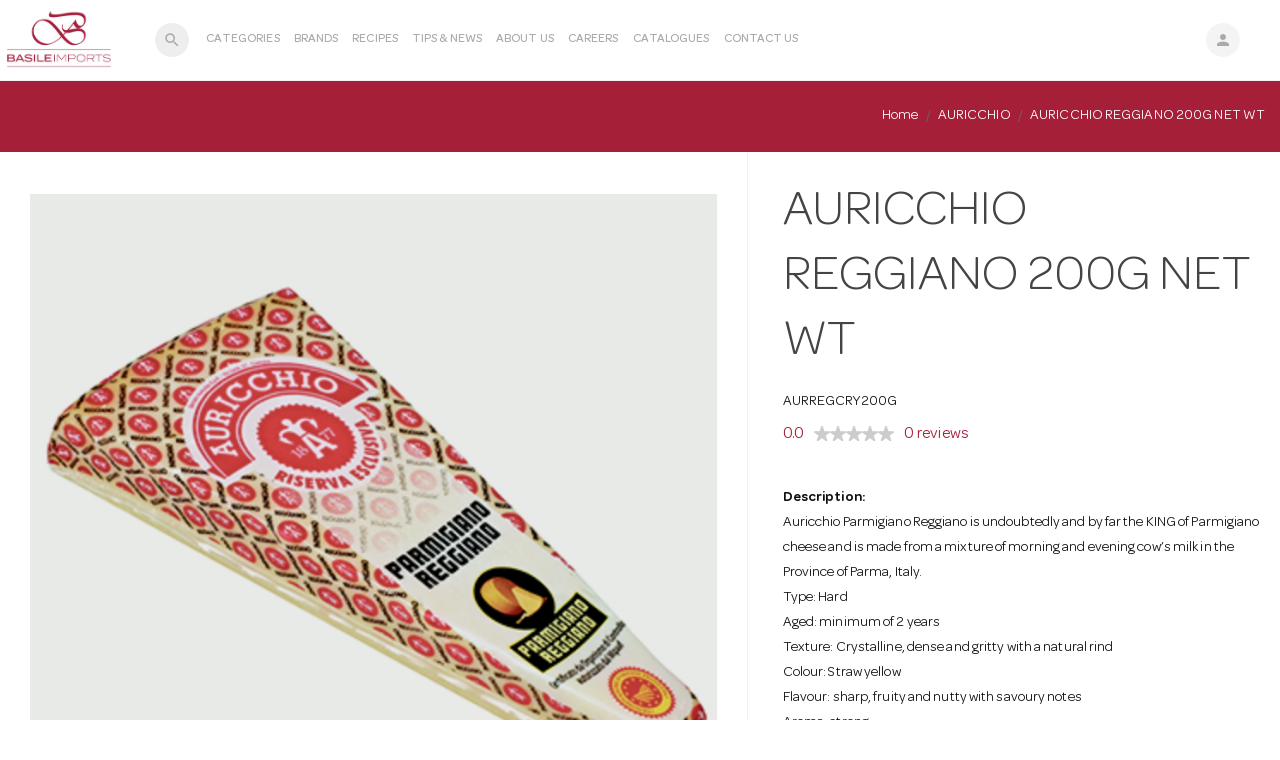

--- FILE ---
content_type: text/html;charset=utf-8
request_url: https://online.basile.com.au/products/AURREGCRY200G
body_size: 14602
content:
<!DOCTYPE html>
<html lang="en">
  <head>
    <meta name="author" content="PRONTO-Xi Avenue http://prontoavenue.biz/" />
    <!--Basile Imports | AURICCHIO REGGIANO 200G NET WT-->
	<link rel="shortcut icon" href="https://d23qcdj3t76mte.cloudfront.net/ts1654207674/attachments/CmsSetting/7/basile_favicon.png" type="image/x-icon" />
    <meta name="generator" content="PRONTO-Xi Avenue">
    <meta http-equiv="Content-type" content="text/html; charset=utf-8">
    <meta http-equiv="X-UA-Compatible" content="IE=edge">
    <meta name="viewport" content="width=device-width, initial-scale=1.0" />
     
      <meta name="keywords" content="erp, erpsoftware, enterprise resource planning, pronto, business intelligence, business software, business solutions, saas, pronto xi, enterprise software solutions, retail, financials, pos software, supply chain, mining"/>
      <meta name="description" content="Using a single-platform Content Management System and Application Programming Interface suite that’s fully compatible with Pronto Xi, Avenue helps you integrate eCommerce applications more efficiently with your Enterprise Resource Planning (ERP) system. " />
    
        <script>
    window._avTrackedEvents = [];
    window._avTrackEvent = function(name, args) {
      window._avTrackedEvents.push([name, args]);
    };
    </script>
<script type="application/ld+json" data-avenue-ensure-appended="true">{"@type":"WebSite","@context":"http://schema.org","url":"https://online.basile.com.au/","name":"Basile Imports"}</script><script type="application/ld+json" data-avenue-ensure-appended="true">{"@type":"Organization","@context":"http://schema.org","url":"https://online.basile.com.au/","name":"Basile Imports","address":"H/O 401 Dorset Road, BAYSWATER, Victoria 3153","sameAs":["https://www.linkedin.com/company/basile-imports","https://www.facebook.com/Basile-Imports-555425214638002/"],"logo":"https://online.basile.com.au/ts1654207673/attachments/CmsSetting/5/basile_logo.jpg"}</script><script type="application/ld+json" data-avenue-ensure-appended="true">{"@type":"Product","@context":"http://schema.org","name":"AURICCHIO REGGIANO 200G NET WT","description":"AURICCHIO REGGIANO 200G NET WT","brand":"AURICCHIO","sku":"AURREGCRY200G","image":"https://d23qcdj3t76mte.cloudfront.net/ts1769080357/attachments/Product/168/default"}</script>
    
    <style>
      .custom-carousel .carousel-inner .item{
        background-repeat: no-repeat;
      }
    </style>
    

<link rel="preconnect" href="https://www.google.com">

  <link rel="preconnect" href="https://layerslider.com">

  <link rel="preconnect" href="https://www.youtube-nocookie.com">

  <link rel="preconnect" href="https://s7.addthis.com">

  <link rel="preconnect" href="https://app-sandbox.paydock.com">

  <link rel="preconnect" href="https://www.bugherd.com">

  <link rel="preconnect" href="https://documentation.prontoavenue.biz">

  <link rel="preconnect" href="https://secure.ewaypayments.com">

  <link rel="preconnect" href="https://secure-au.sandbox.ewaypayments.com">

  <link rel="preconnect" href="https://www.gstatic.com">

  <link rel="preconnect" href="https://fonts.googleapis.com">

  <link rel="preconnect" href="https://www.google.com">

  <link rel="preconnect" href="https://encrypted-tbn0.gstatic.com">

  <link rel="preconnect" href="https://fonts.gstatic.com">

  <link rel="preconnect" href="https://t.labs.au.edge.zip.co">

  <link rel="preconnect" href="https://m.addthis.com">

  <link rel="preconnect" href="https://maps.google.com">

  <link rel="preconnect" href="https://maps.googleapis.com">

  <link rel="preconnect" href="https://z.moatads.com">

  <link rel="preconnect" href="https://assets.pinterest.com">

  <link rel="preconnect" href="https://test.payment.securepay.com.au">

  <link rel="preconnect" href="https://v1.addthisedge.com">

  <link rel="preconnect" href="https://wpp-test.wirecard.com">

  <link rel="preconnect" href="https://api.sandbox.zipmoney.com.au">

  <link rel="preconnect" href="https://js.datadome.co">

  <link rel="preconnect" href="https://zip-indigo-api.prod.au.edge.zip.co">

  <link rel="preconnect" href="https://static.zipmoney.com.au">

  <link rel="preconnect" href="https://my.sandbox.zipmoney.com.au">

  <link rel="preconnect" href="https://account.sandbox.zipmoney.com.au">

  <link rel="preconnect" href="https://d23qcdj3t76mte.cloudfront.net">

  <link rel="preconnect" href="https://cdnjs.cloudflare.com">

  <link rel="preconnect" href="https://maxcdn.bootstrapcdn.com">

  <link rel="preconnect" href="https://ajax.googleapis.com">

  <link rel="preconnect" href="https://cdn.plyr.io">



<link rel="preconnect" href="https://d23qcdj3t76mte.cloudfront.net">


     <link rel="stylesheet" type="text/css" href="https://d23qcdj3t76mte.cloudfront.net/ts1769011654/resources/core_asset/stylesheet/third_party/daterangepicker.3.1.0.css" />
<link rel="stylesheet" href="https://d23qcdj3t76mte.cloudfront.net/ts1769011654/resources/core_asset/stylesheet/third_party/bootstrap-select.min.1.13.14.css">
<link type="text/css" rel="stylesheet" href="https://d23qcdj3t76mte.cloudfront.net/ts1757995173/style_sheets/slick-carousel.css" />
<link type="text/css" rel="stylesheet" href="https://d23qcdj3t76mte.cloudfront.net/ts1757995173/style_sheets/av-aggregated-css.css" />

<link type="text/css" rel="stylesheet" href="https://d23qcdj3t76mte.cloudfront.net/ts1757995173/style_sheets/av-print.css" media="print" />
<link type="text/css" rel="stylesheet" href="https://d23qcdj3t76mte.cloudfront.net/ts1757995173/style_sheets/Jcrop-css.css" />
<link type="text/css" rel="stylesheet" href="https://d23qcdj3t76mte.cloudfront.net/ts1769011654/resources/core_asset/stylesheet/third_party/jquery.Jcrop.min.0.9.15.css" />
    
     
    
    <link href="https://fonts.googleapis.com/icon?family=Material+Icons" rel="stylesheet">

    
    <!--[if lt IE 9 ]>
    <script src="https://d23qcdj3t76mte.cloudfront.net/ts1769011654/resources/core_asset/javascript/third_party/modernizr.min.3.5.0.js" type="text/javascript"></script>
    <![endif]-->
    <script>document.documentElement.classList = 'js';</script>

    <script src="https://d23qcdj3t76mte.cloudfront.net/ts1769011654/resources/core_asset/javascript/third_party/jquery.min.3.5.1.js"></script>

    <script src="https://d23qcdj3t76mte.cloudfront.net/ts1769011654/resources/core_asset/javascript/third_party/jquery.nicescroll.min.3.7.6.js"></script>


    

   
  
  <link rel="stylesheet" href="https://cdnjs.cloudflare.com/ajax/libs/font-awesome/4.7.0/css/font-awesome.css" integrity="sha512-5A8nwdMOWrSz20fDsjczgUidUBR8liPYU+WymTZP1lmY9G6Oc7HlZv156XqnsgNUzTyMefFTcsFH/tnJE/+xBg==" crossorigin="anonymous" referrerpolicy="no-referrer" />    
  <link href="https://fonts.googleapis.com/icon?family=Material+Icons" rel="stylesheet">
   
    
    
  
  
  
   <title>Basile | AURICCHIO REGGIANO 200G NET WT</title>
  </head>
  
  <body>
    
    
    <script>
    $(function () {
        $.widget("custom.jqCombobox", {

            options: {
                niceScroll: null
            },

            _create: function () {
                this.wrapper = $("<span>")
                    .addClass("jq-combobox-component")
                    .insertAfter(this.element);

                this.actionWrapper = $("<span>")
                    .addClass("jq-combobox-action-wrapper")
                    .appendTo(this.wrapper);

                this.element.hide();
                this._createAutocomplete();
                this._createClearALLButton();
                this._createShowAllButton();
                this._initNiceScroll();
            },

            _createAutocomplete: function () {
                var selected = this.element.children(":selected"),
                    value = selected.val() ? selected.text() : "";

                this.input = $("<input>")
                    .appendTo(this.wrapper)
                    .val(value)
                    .addClass("jq-combobox-input ui-widget ui-widget-content form-control")
                    .autocomplete({
                        delay: 0,
                        minLength: 0,
                        source: $.proxy(this, "_source")
                    })

                this._on(this.input, {
                    autocompleteselect: function (event, ui) {
                        ui.item.option.selected = true;
                        this._trigger("select", event, {
                            item: ui.item.option
                        });
                    },

                    autocompletechange: "_removeIfInvalid"
                });
            },

            _createShowAllButton: function () {
                var input = this.input,
                    wasOpen = false;
                $("<i>")
                    .attr("class", 'material-icons')
                    .appendTo(this.actionWrapper)
                    .addClass("jq-combobox-toggle")
                    .html("keyboard_arrow_down")
                    .on("mousedown", function () {
                        wasOpen = input.autocomplete("widget").is(":visible");
                    })
                    .on("click", function () {
                        input.trigger("focus");

                        // Close if already visible
                        if (wasOpen) {
                            return;
                        }

                        // Pass empty string as value to search for, displaying all results
                        input.autocomplete("search", "");
                    });
            },

            _createClearALLButton: function () {
                var input = this.input;
                $("<i>")
                    .attr("class", 'material-icons')
                    .appendTo(this.actionWrapper)
                    .addClass("jq-combobox-close")
                    .html("close")
                    .on("click", function () {
                        input.trigger("focus");
                        input.val('');
                        // Pass empty string as value to search for, displaying all results
                        input.autocomplete("search", "");
                    });
            },

            _initNiceScroll: function () {
                if ($().niceScroll) {
                    if (this.options.niceScroll != null) {
                        $menu = this.input.data('ui-autocomplete').menu.element
                        if ($menu != null)
                            $menu.niceScroll(this.options.niceScroll);
                    }
                }
            },

            _source: function (request, response) {
                var matcher = new RegExp($.ui.autocomplete.escapeRegex(request.term), "i");
                response(this.element.children("option").map(function () {
                    var text = $(this).text();
                    if (this.value && (!request.term || matcher.test(text)))
                        return {
                            label: text,
                            value: text,
                            option: this
                        };
                }));
            },

            _removeIfInvalid: function (event, ui) {
                // Selected an item, nothing to do
                if (ui.item) {
                    return;
                }

                // Search for a match (case-insensitive)
                var value = this.input.val(),
                    valueLowerCase = value.toLowerCase(),
                    valid = false;
                var $prevoiusSelectedOption;
                this.element.children("option").each(function () {
                    if (this.selected) {
                        $prevoiusSelectedOption = $(this)
                    }
                    if ($(this).text().toLowerCase() === valueLowerCase) {
                        this.selected = valid = true;
                        return false;
                    }
                });

                // Found a match, nothing to do
                if (valid) {
                    this._trigger("change", event, {
                        value: this.element.val()
                    });
                    return;
                }

                if ($prevoiusSelectedOption != null) {
                    this.input.val($prevoiusSelectedOption.text());
                }

            },

            _destroy: function () {
                this.wrapper.remove();
                this.element.show();
            }
        });

    });
</script>
    <div class="av-site-container">
      <div class=" ecom-site-wrapper">
  <div data-avenue-part="eComHeader" data-avenue-reload="cart"><header
  class="header  logout-user eCommerce-header ">
  <nav class="navbar navbar-fixed-top">
    <div
      class=" container d-flex flex-wrap no-sm-wrap align-center position-relative">

        <div class="navbar-header visible-xs-flex-hidden-all direction-column ">
          <button type="button" class="navbar-toggle collapsed" data-toggle="collapse" data-target=".ms-navbar-collapse"
            aria-expanded="false" aria-controls="navbar">
            <span class="sr-only">Toggle navigation</span>
            <span class="icon-bar"></span>
            <span class="icon-bar"></span>
            <span class="icon-bar visiable-xs"></span>
          </button>
        </div>
      

      <div class="dropdown logo-dropdown align-center d-flex">
        <a class="align-center d-flex logo navbar-brand text-brand " href="/">
          <img src="https://d23qcdj3t76mte.cloudfront.net/ts1654207673/attachments/CmsSetting/5/basile_logo.jpg" alt="AVENUE" class="brand-img img-responsive">
        </a>
        
      </div>

      
        
          
    
    
    
    
    

    
    <div class="mobile-search">
        <a class="bg-light-gray circle-icon align-items-center d-flex ms-jq-search" data-toggle="collapse" href="#searchCollapse"
            aria-expanded="false" aria-controls="searchCollapse"><i class="material-icons mx-auto">search</i></a>
        <div class="collapse" id="searchCollapse">
            <form action='/search' id="generic_search_form">
                <div class="search-detail-container">
                    <span class="close-icon">
                        <a data-toggle="collapse" href="#searchCollapse" class="light-gray-circle align-center d-flex"> <i class="material-icons mx-auto">close</i></a>
                    </span>

                    <div class="main-search-block">
                        <div class="panel panel-default radius-15 box-shadow-2">
                            <div class="panel-body">

                                    <div class="d-flex align-center">
                                        
                                            <div id="gem_list">
                                                <select id="search_filter_gem_selected" name="search_filter[gem_selected]"><option value="XsgEcommerce" selected="selected">eCommerce</option></select>                                                    
                                            </div>
                                                                               

                                        

                                        <input class="form-control " id="component_search_box" type="text" name="q" placeholder='Search for Ecommerce' value=""/>
                                       <input type="hidden" id = "gem_id" name="search[vertical]" value="">
                                       <input type="button" class="btn btn-primary d-block btn-circle btn-sm generic-search" value='SEARCH'>

                                    </div>

                            </div>
                        </div>
                    </div>


                    <div class="search-result generic-search-objects">

                            <div class="title">
                                <span id="component_name">Search filters </span> <!--Ecommerce-->
                            </div>
                            <div class="gs-result-indicators" id="component_objects">
                                
                                    <input class="hidden search-objects-radio-btn" type="radio" name="object_type" id='products' value='products'   checked >
                                    <label class="search-objects-radio-button-label" for='products'>PRODUCTS</label>
                                
                                    <input class="hidden search-objects-radio-btn" type="radio" name="object_type" id='articles' value='articles' >
                                    <label class="search-objects-radio-button-label" for='articles'>ARTICLES</label>
                                
                            </div>

                    </div>

                </div>
            </form>
        </div>
    </div>
    

    <script>      
      var GenericSearch = (function($) {

        var crm_options = [];
        

        var ecom_options = [];
        
           ecom_options.push('products');
        
           ecom_options.push('articles');
        

        var service_options = [];
        

        var invoice_options = [];
        
           invoice_options.push('INVOICE');
        
           invoice_options.push('STATEMENT');
        
           invoice_options.push('PAYMENT');
        

        var generic_search = {
          'XsgAvenuex': {"options": crm_options, "action": '/mobile_sales/crm/search_results', "name": "CRM"},
          'XsgEcommerce': {"options": ecom_options, "action": '/search', "name": "eCommerce"},
          'XsgService': {"options": service_options, "action": '/service_connect/search_result', "name": "Service Connect"},
          'XsgInvoicePaymentPortal': {"options": invoice_options, "action": '/invoice_pay/search_results', "name": "Invoice Portal"}
        };

        return generic_search;
      }(jQuery));

      $( function() {
        if($('#search_filter_gem_selected').length > 0 ){
          if($('#search_filter_gem_selected option').length == 1)
            $('#gem_list').hide()
          load_objects($('#search_filter_gem_selected').get(0))
        }else
          load_objects($('#current_gem')[0])
        $('#search_filter_gem_selected').on('change', function (e) {
            load_objects(this)
        });
        $('.generic-search').on('click', function(){
          val = $(this).closest('form').serializeArray(0)[2]
          if(val && val.name=='object_type'&&(val.value=='Knowledge base'||val.value=='all'))
            $(this).closest('form').append('<input type="hidden" name="search[vertical]" value="XsgService">')
          $(this).closest('form').submit()
        })
        function load_objects(selected){
          var valueSelected = selected.value;
          var name = GenericSearch[selected.value].name
          var options = GenericSearch[selected.value].options
          var action = GenericSearch[selected.value].action
          $('#component_name').html(name);
          $("#component_search_box").attr("placeholder", "Search for " + name);
          $("#generic_search_form").attr("action", action);
          $('#gem_id').attr("value",valueSelected)

          var $component_objects = $("#component_objects");
          $component_objects.empty();

          $.each( options, function( index, value ) {
              if(index == 0)
                var select_radio_option = true
              else
                var select_radio_option = false

              $('<input>').attr({
                class: "hidden search-objects-radio-btn",
                type: 'radio',
                name: 'object_type',
                id: value,
                value: value,
                checked: select_radio_option
              }).appendTo($component_objects);

              $('<label>').attr({
                class: "search-objects-radio-button-label",
                for: value,
              }).html(value.toUpperCase().replace("_", "/")).appendTo($component_objects);

          });
        }

      });


    </script>

        
      

      <ul 
        class="nav navbar-nav shopping-block logout-user" >

        

        
          <!--
av-set-store: in javascripts av-avenue-scripts
-->


          
        

        
          <li class="user-icon"><a href="/login" class="bg-light-gray circle-icon"><i
              class="material-icons">person</i></a> </li>
        
      </ul>

    
      

            
          

      <div id="navbar" class="navbar-collapse collapse ms-navbar-collapse">
        <ul class="nav navbar-nav primary-menu">
          
            


  
    <li class="av-main-menu-Categories">
      <a href="/categories/" title="Categories" >Categories</a>
    </li>
  

  
    <li class="av-main-menu-Brands">
      <a href="/categories/_pronto_brand" title="Brands" >Brands</a>
    </li>
  

  
    <li class="av-main-menu-Recipes">
      <a href="https://online.basile.com.au/blogs/recipes" title="Recipes" >Recipes</a>
    </li>
  

  
    <li class="av-main-menu-Tips &amp; News">
      <a href="https://online.basile.com.au/blogs/news" title="Tips &amp; News" >Tips &amp; News</a>
    </li>
  

  
    <li class="av-main-menu-About Us">
      <a href="/about" title="About Us" >About Us</a>
    </li>
  

  
    <li class="av-main-menu-Careers">
      <a href="/about/careers" title="Careers" >Careers</a>
    </li>
  

  
    <li class="av-main-menu-Catalogues">
      <a href="/catalogue" title="Catalogues" >Catalogues</a>
    </li>
  

  
    <li class="av-main-menu-Contact Us">
      <a href="/contact-us" title="Contact Us" >Contact Us</a>
    </li>
  

          
        </ul>
      </div>
    </div>
  </nav>

  
</header>

<script type="text/javascript">
  $('.search-detail-container .close-icon > a').on('click', function () {
    $('.header').removeClass('search-backdrop');
    $('.mobile-search > .circle-icon').removeClass('active');
  });

  $('.cart-close-btn').on('click', function () {
    $('.cart-info').collapse('hide');
    $('.page-wrapper').removeClass('active');
  });
  
  $(document).on('click', ".shopping-block li a",function(){
  
    $('#searchCollapse').collapse('hide');
    $('.header').removeClass('search-backdrop');
    $('.mobile-search > .circle-icon').removeClass('active');

    if(!($(this).attr('href') == "#collapseUserdetails")){
      $('.loginUser-widget').collapse('hide');
    }
    if(!($(this).attr('href') == "#collapseNotification")){
      $('.notification-widget').collapse('hide');
    }
    if(!($(this).attr('href') == "#collapsestoredetails")){
      $('.setstore-widget').collapse('hide');
    }
    if($(this).hasClass('active')){
      $(this).removeClass('active');
      $('.header').removeClass('search-backdrop');
    }
    else{
      $('.shopping-block li a').removeClass('active');
      $(this).addClass('active');
      $('.header').addClass('search-backdrop');
    }
});

  $(document).on('click', ".shopify-close-btn",function(){
    $('.shopping-block li a.active').addClass('collapse');
  	$('.shopping-block li a').removeClass('active');
    $('.loginUser-widget').collapse('hide');
    $('.setstore-widget').collapse('hide');
    $('.header').removeClass('search-backdrop');
    $('.notification-widget').collapse('hide');
  }); 

</script></div>
  <div class="av-content-wrapper">
      

      <noscript>
        <div class="alert alert-danger">
  <div class="error">
    <span class="fa fa-times-circle"></span>
    Your browser either doesn't support Javascript or has Javascript disabled. Some features of our site require Javascript to function correctly. To get the full experience, please enable Javscript in your browser.
  </div>
</div>
      </noscript>

      
        <div class="border-bottom">
          <div class="mx-auto header-zip">
          
          </div>
        </div>
      

      
        





<script>
  $(".alert-auto-close").fadeTo(3000, 0.8).slideUp(1000, function(){
    $(this).slideUp(1000);
  });
</script>
        
<div class="content-wrap border-bottom">
  

<div class="av-page-title">
  <div class="container">
	<div class="row">
      <div class="col-sm-6 text-left">
        <h1 class="av-page-title-heading"></h1>
      </div>
      <ul class="breadcrumb col-sm-6 text-right  ">
        
  <li><a href="/">Home</a></li>
  
    <li><a href="/categories/_pronto_brand/AURICCHIO">AURICCHIO</a></li>
  
  <li class="active">AURICCHIO REGGIANO 200G NET WT</li>

 
      </ul>
    </div>
  </div>
</div>
  

<div class="" data-avenue-base-url="/products/AURREGCRY200G">
<div class="container av-product-main product-section">
  <div class="row av-product-info">
  
  <div id="image-box" class="av-product-left product-carousel col-xs-12 col-md-6 col-lg-7">
    <div data-avenue-part="product-images" data-avenue-reload="scs">







<div id="product-images" class="av-product-imgs">
  
  <div class=" col-xs-12 col-lg-12 av-product-main-img-wrap">

    <a href="https://d23qcdj3t76mte.cloudfront.net/ts1769080357/attachments/Product/168/default" rel="gallery" data-fancybox="gallery" title="AURICCHIO REGGIANO 200G NET WT" data-av-primary-img>
      <div class="av-img-placeholder" style="max-width:800px;"><div class="av-img-placeholder-wrap" style="padding-bottom:100.0%;"><img class="av-img-placeholder-img" src="https://d23qcdj3t76mte.cloudfront.net/ts1769080357/images/rp_800x800/Product/168/default"></div></div>
    </a>
     



  </div>
 


</div>

<div style="clear:both;"></div>
</div>
  </div>

  <div id="info-box" class="av-product-right col-xs-12 col-md-6 col-lg-5">
    

        <div data-avenue-part="product-details" data-avenue-reload="scs"><div class="av-product-details w-100">
  <div class="av-product-title-wrap">
    
    <h2 class=" av-product-title section-title mt-0">
      AURICCHIO REGGIANO 200G NET WT
    </h2>
  </div>
  <div class="d-flex align-center">
    <div >AURREGCRY200G</div>
    

  </div>

  <div class="clearfix"></div>
  
  

  <div class="av-product-price w-100 mt-10">
     
  </div>
  
  


  
  <div class="av-product-stars text-brand d-flex align-center" href="#product-review">
    <span class="">
       0.0
    </span>
    

    <div class="pb-5 ml-10">
              <div class="stars-off" style="position: relative; height: 16px; width:80px; background: url(/admin/images/jquery.ui.stars.gif) repeat-x 0 -32px;"><div style="position: absolute;
    background: url(/admin/images/jquery.ui.stars.gif) repeat-x 0 -48px; -48px; height: 16px; width:0.0px" class="stars-on"></div></div>

    </div>
   

    <span class="ml-10">
       0 reviews
    </span>
  </div>


  
  
  
    <div class="av-product-desc ">
       <strong>Description:</strong>
       <p>Auricchio Parmigiano Reggiano is undoubtedly and by far the KING of Parmigiano cheese and is made from a mixture of morning and evening cow&rsquo;s milk in the Province of Parma, Italy. <br /> Type: Hard <br /> Aged: minimum of 2 years <br /> Texture: Crystalline, dense and gritty with a natural rind <br /> Colour: Straw yellow<br /> Flavour: sharp, fruity and nutty with savoury notes <br /> Aroma: strong <br /> How to use: Ideal for grating, shred or shave it on pasta, salad, or stirred into soups, and sauces to add depth of flavour and as well as eaten in chunks and adding to cheese boards/platters. <br /> Pairing: Excellent with cured meats, dehydrated fruit such as apricots, figs, raisins, plums and with nuts like walnuts and hazelnuts and drizzled with Balsamic Vinegar of Modena. Also with full bodied red wines like Barolo and Picconero or Italian sparkling wines like Prosecco and Lambrusco, crisp white wines such as Sauvignon Bianco and Pinot Grigio.<br /> Country of Origin: Product of Italy <br /> Benefits: No artificial flavours or colours and D.O.P certification to guarantee product authenticity.</p>
    </div>

  
  
    
      
 

     

  
   
  
    
  	  

</div>   

<div class="clearfix"></div></div>

        

        
      
      
      

      <div class="product-add-to-cart ">

        <form data-avenue-ajax-dialog-form="/api/add_to_cart" action="/cart/update_lines" method="post">
  <input type="hidden" name="authenticity_token" value="68HZIMgMWe7Yngh9SRNpFaVKChAPKNEGKr7ph1tJ7g2tTLFY0hDDGJWhMtmwpL1Qt6FWcbHZnUQBomEKf5g6Kg==" class="authenticity_token" />
  <input type="hidden" name="on_complete" value="redirect:/products/AURREGCRY200G">
  <input type="hidden" name="page_to_render" value="/av-added-to-cart">
  <input type="hidden" name="authenticity_token" value="68HZIMgMWe7Yngh9SRNpFaVKChAPKNEGKr7ph1tJ7g2tTLFY0hDDGJWhMtmwpL1Qt6FWcbHZnUQBomEKf5g6Kg==" class="authenticity_token" />
  <input type="hidden" name="fast_order[0][item_code]" value="AURREGCRY200G" class="item_code" />
  <div class="product-add-to-cart-inner d-flex">
    
  </div>
  <p class="uom_error" style="color: red;" hidden>
      There is a change in UOM
      <a class="uom_error_close" style="color: black;font-weight: bold; cursor: pointer;"> x </a>
    </p>
</form>
      </div>

    
  </div>


<div class="clearfix"></div>

  </div>
</div>


<div data-avenue-part="product-description-and-specifics" data-avenue-reload="scs"><section class="av-product-description-and-specifics">
    <div class="container">
        <div class="row">
            <div class="col-sm-6 col-lg-7">
                <div id="accordion" class="" role="tablist" aria-multiselectable="true">
                    <div class="av-product-info-section">
                        <div class="av-product-title-section">
                            <h3 class="title">
                                <a role="button" class="ms-jq-collapse d-inline-flex align-center" data-toggle="collapse" data-parent="#accordion" href="#collapseOne" aria-expanded="true" aria-controls="collapseOne">
                                    <span class="light-gray-circle minus-item"><i class="material-icons">add</i> <i class="material-icons">remove</i></span>
                                    <span class="ml-15 pt-5">Product Information</span>
                                </a>
                            </h3>
                        </div>
                        <div class="av-product-info-content collapse in" id="collapseOne" role="tabpanel">
                            <div class="av-product-full-details">
                                
                                
                                
                                
                                <p>Download fact sheet <i class="fa fa-file-pdf-o" aria-hidden="true"></i> <a title="AURICCHIO REGGIANO 200G NET WT" href="https://d23qcdj3t76mte.cloudfront.net/ts1654212350/attachments/Product/168/AURREGCRY200G.tag.0.pdf" target="_blank" rel="noopener"> AURICCHIO REGGIANO 200G NET WT</a></p>
                                
                                
                              
                                
                                  <!-- display uom here -->
                               		Product GTIN/CTN:  <br>
                              
                                
                                  <!-- display uom here -->
                               		Product GTIN/UNIT: 8004603100374 <br>
                              
                                

                              
                            </div>
                        </div>
                    </div>
                    
                </div>
            </div>
            
        </div>
    </div>
</section></div>





  <div class="container-fuild">
    <div data-avenue-part="tab-reviews" data-avenue-reload="scs">

    <div class="customer-review-widget" id="product-review">
        <div class="container">
        
            <div class="d-flex align-center customer-review-title">
              <i class="material-icons">star</i> <h3 class="my-0 title ml-15">Customer reviews</h3>
            </div>
            <div class="customer-review-info-block">
				
                
                  <div class="customer-no-reviews-block">
                    <h3 class="">This product has yet to be reviewed</h3>
                   
                    <p>To be the first to review this product simply write a review and let us know how you feel about this product!</p>
                  </div>
              	  
                   <button class="btn btn-primary radius-10 btn-lg cursor-no-drop" data-toggle="tooltip" data-placement="right" title="You dont have permission to write a review"> Write a review </button>
				  
                 
                
            </div>
                 
                      
                      
        </div>
    </div>
   
</div>
  </div>


<div data-avenue-part="recently-viewed" data-avenue-reload="recently_viewed_products"></div>

<div class="clearfix"></div>






</div>

<script>
    $("#clearCookiesForm").submit(function (e) {
        var authToken  = $(".authenticity_token").val();
        var params = {
          authenticity_token: authToken
        };
        $.ajax({
            type: "POST",
            url: $(this).attr('action'),
            data: params,
            success: function (data) {               
               Avenue.reload_parts('recently_viewed_products', {});
            },
            error: function (data) {               
               alert("error");
            }
        });
        e.preventDefault();
    });
</script>
</div>
      

      
        
          <div class="container">
  <div class="subscribe-widget">
    
    <div class="subscribe-info-block">
      <span class="outline-gray-circle">
        <i class="material-icons">mail_outline</i>
      </span>
      <span class="inforamtion">Sign up. You’ll love hearing <br/> from us, we promise!</span>
    </div>
    
    <div class="subscribe-form">      
        <form class="w-100" action="https://online.basile.com.au/actions/newsletter_subscribe" method="POST">
            <input id="newsletter_signup_authenticity_token" type="hidden" name="authenticity_token" value="mT278kfSY+ruuj+rarKOISk17VukwrPIOzCP/IxVpfvfsNOKXc75HKOFBQ+TBVpkO96xOhoz/4oQLAdxqIRx3A==" class="authenticity_token" />
            <div class="required w-100" data-valid-pattern="^.+@.+\..+$" data-valid-message="Please enter a valid email">
                <div class="input-group">       
                    <label for="newsletter_email_address" class="sr-only">Email Address</label>
                    <input placeholder="Email Address" class="form-control" id="newsletter_email_address" type="text" name="newsletter[email_address]" value="" />
                    <div class="input-group-btn ">
                        <button class="btn btn-link p-0 text-brand" type="submit">
                        <span>SUBSCRIBE</span>
                        </button>
                        <input name="redirect_uri" type="hidden" value="/products/AURREGCRY200G">
                    </div>
                </div>
            </div>
        </form>
    </div>
    
  </div>
</div>
        
      
  </div>
  
  	<footer>
   
  <div class="footer-top">
    <div class="container">
      <div class="content-wrapper">
        
          <div class="footer-social-links">
            <div class="footer-logo">

              <img src="https://d23qcdj3t76mte.cloudfront.net/ts1654207673/attachments/CmsSetting/5/basile_logo.jpg" class="img-responsive" alt="avenue logo" />
              
            </div>
            <div class="social-links">
              <ul>
                
                	<li><a href="https://www.linkedin.com/company/basile-imports" target="_blank"><i class="fa fa-linkedin" aria-hidden="true"></i></a></li>
                
                
                	<li><a href="https://www.instagram.com/basile_imports/" target="_blank"><i class="fa fa-instagram" aria-hidden="true"></i></a></li>
                
                
                
                	<li><a href="https://www.facebook.com/Basile-Imports-555425214638002/" target="_blank"><i class="fa fa-facebook" aria-hidden="true"></i></a></li>
                
                <li><a href="https://www.tiktok.com/@basile_imports?is_from_webapp=1&sender_device=pc" target="_blank"><img src="https://d23qcdj3t76mte.cloudfront.net/ts1757995173/images/rc_22x22/PageLayout/66/tiktok%20icon.png" class="img-responsive" alt="tiktok icon" /></a></li>
                <li><a href="https://www.youtube.com/channel/UCktTTcWnF1tSSsrA-dav3dA" target="_blank"><i class="fa fa-youtube-play" aria-hidden="true"></i></a></li>
              </ul>
            </div>
            <div class="address-info">H/O 401 Dorset Road, BAYSWATER, Victoria 3153<br>
              <div class="address-info-contnet">
                <div> <span>National Tollfree Telephone:</span></div>
                 <div>1800 BASILE or 1800 635 268</div>
                <div><span>National Tollfree Fax:</span>&nbsp;1800 305 304</div>
                <div><span>Email:</span><a href="/cdn-cgi/l/email-protection#11777e7e75707f7566787f7451737062787d743f727e7c3f7064">&nbsp;<span class="__cf_email__" data-cfemail="6f0900000b0e010b1806010a2f0d0e1c06030a410c0002410e1a">[email&#160;protected]</span></a></div>
              </div>
            </div>
          </div>
          <div class="footer-top-links">
            <ul>
              <li>
                <span class="links">
                  <a href="tel:+61 3 9762 9311">Call Us</a>
                  <a href="/about">About Us</a>
                </span>
              </li>
              <li>
                <span class="links">
                  <a href="/categories/_pronto_brand">Brands</a>
                  <a href="/categories">Categories</a>
                  <a href="/blogs/news">Tips and News</a>
                </span>
              </li>
              <li>
                <span class="links">
                  
                  <a href="/contact-us">Contact Us</a>
                  <a href="/blogs/recipes">Recipes</a>
                </span>
              </li>
            </ul>
          </div>
        
      </div>
    </div>
  </div>
    
  
    
  <div class="footer-copy-rights">
    <div class="container align-center d-flex flex-wrap">
      <div class="left-content">
        <span>Copyright © 2026 Avenue. All rights reserved.</span>
        <ul class="align-center d-flex mb-0 hidden-xs">
          <li><a href="/about/privacy-policy#terms-conditions">Terms &amp; Conditions</a></li>
          <li><a href="/about/privacy-policy">Privacy Policy</a></li>
        </ul>
      </div>
      <div class="payment-icons-block">
        <ul class="align-center d-flex mb-0 ">
          
          
        </ul>
      </div>
    </div>
  </div>
  
</footer>
  
</div>
    </div>
	<div class="zip-spinner" style="position: absolute;top: 50%;left: 50%; display:none;"><img class="Processing" src="/ajax.gif" alt="Processing"></div>
    

<script data-cfasync="false" src="/cdn-cgi/scripts/5c5dd728/cloudflare-static/email-decode.min.js"></script><script src="https://d23qcdj3t76mte.cloudfront.net/ts1769011654/resources/core_asset/javascript/third_party/jquery-ui.min.1.12.1.js" type="text/javascript"></script>

<script src="https://d23qcdj3t76mte.cloudfront.net/ts1769011654/resources/core_asset/javascript/third_party/bootstrap.min.3.4.1.js" type="text/javascript"></script>

<script src="https://d23qcdj3t76mte.cloudfront.net/ts1769011654/resources/core_asset/javascript/third_party/bootstrap-select.min.1.13.14.js"></script>

<script src="https://d23qcdj3t76mte.cloudfront.net/ts1769011654/resources/core_asset/javascript/third_party/slick.min.1.8.1.js"></script>
<script src="https://d23qcdj3t76mte.cloudfront.net/ts1769011654/resources/core_asset/javascript/third_party/webfontloader.1.6.28.js"></script>
<script>
    WebFontConfig = {
        custom: { families: [ 'FontAwesome' ],
        urls: [
          'https://d23qcdj3t76mte.cloudfront.net/ts1769011654/resources/core_asset/stylesheet/third_party/fontawesome.min.4.7.0.css'
        ] }
    };
   (function(d) {
      var wf = d.createElement('script'), s = d.scripts[0];
      wf.src = 'https://d23qcdj3t76mte.cloudfront.net/ts1769011654/resources/core_asset/javascript/third_party/webfontloader.1.6.28.js';
      wf.async = true;
      s.parentNode.insertBefore(wf, s);
   })(document);  
</script>
<script>
    WebFontConfig = {
        custom: { families: [ 'FontAwesome' ],
        urls: [
          '//maxcdn.bootstrapcdn.com/font-awesome/4.7.0/css/font-awesome.min.css'
        ] }
    };
   (function(d) {
      var wf = d.createElement('script'), s = d.scripts[0];
      wf.src = 'https://ajax.googleapis.com/ajax/libs/webfont/1.6.26/webfont.js';
      wf.async = true;
      s.parentNode.insertBefore(wf, s);
   })(document);  
</script>


<script type="text/javascript" src="https://d23qcdj3t76mte.cloudfront.net/ts1757995173/cms_javascripts/av-aggregated-js.js"></script>
     <script src="https://cdn.plyr.io/3.6.12/plyr.js"></script>
    <link rel="stylesheet" href="https://cdn.plyr.io/3.6.12/plyr.css" />



<script>
    //= require gritter
    CustomJS = {
        startup: function($html) {
          	$html.find("button.save_button").click(function(event) {
              event.preventDefault();
              if ($(this).data('av-submitted')) return;
              
              var form = $(this).closest('form');
              if (form != undefined && validateForm(form) == true) {
                
                  $(form).submit();
                  $(this).data('av-submitted', true);
                
    		  }
            })

            var validateForm = function (form) {            
              form.find('input, select, textarea').trigger('custom-js.validate');
              var validation_pending = form.find('.validation-pending:visible');
              if(validation_pending.length){
                  return
              }
              var validation_errors = form.find('.validation-error, .validation-pending');
              if (validation_errors.length) {
                flashValidationError(validation_errors);
                return false;
              }
              
              $html.find(".attribute-no-select").each(function(i, el) {
                var $el = $(el);
                if (!$el.val()) {
                  $el.attr('disabled', 'disabled');
                }
              });
              
              return true;
            }
            var addValidationError = function($el, text) {
              $el.addClass('validation-error');
              $.gritter.add({image:'https://d23qcdj3t76mte.cloudfront.net/ts2025-09-16 13:59:33 +1000/attachments/SnippetVersion/102/alert-image.png',time:3000,title:'Warning',text: text});
            };
            var removeValidationError = function($el) {
              $el.removeClass('validation-error');
            };
            var flashValidationError = function($el) {
              var backgroundColor = $el.css('background-color')
              $el.css('background-color', 'rgba(247, 208, 208, 1)');
              $el.animate({'background-color': backgroundColor}, 400);
            };
			
            $html.on('click','.confirm-selection-button',function(){
            	if($("input[name=selected_delivery_address]:checked").val()){
                  removeValidationError($(this));
                }
              	else{
                  addValidationError($(this), "Please Select any Address to continue");
                }
            });
            // Payment Gateway validations
            $html.find('input[name="EPS_CARDNUMBER"]').on('custom-js.validate', function() {
              if (!$(this).val().trim().match(/^[0-9]{16}$/)) {
                addValidationError($(this), "Enter 16 digit credit card number.");
              } else {
                removeValidationError($(this));
              }
            });

            $html.find('select[name="EPS_EXPIRYMONTH"]').on(' custom-js.validate', function(){
              var selectedMonth = parseInt($('#payment_data_credit_card_month').val());
              var selectedYear = parseInt($('#payment_data_credit_card_year').val());
              var currentDate = new Date();
              if ($(this).val().trim() == '') {
                addValidationError($(this), "Expire Month cannot be blank.");
              }
              else if (selectedMonth && selectedYear && selectedYear <= currentDate.getFullYear() 
                   && selectedMonth < currentDate.getMonth() + 1) {
                addValidationError($(this), "Invalid Expire Month.");
              }
              else {
                  removeValidationError($(this));
                }
            });

            $html.find('select[name="EPS_EXPIRYYEAR"]').on(' custom-js.validate', function(){
              var selectedMonth = parseInt($('#payment_data_credit_card_month').val());
              var selectedYear = parseInt($('#payment_data_credit_card_year').val());
              var currentDate = new Date();
              if ($(this).val().trim() == '') {
                addValidationError($(this), "Expire Year cannot be blank.");
              }else if (selectedMonth && selectedYear && selectedYear < currentDate.getFullYear() 
                   && selectedMonth < currentDate.getMonth() + 1) {
                addValidationError($('#payment_data_credit_card_month'), "Invalid Expire Month.");
              }else {
                  removeValidationError($(this));
                }
            });

            $html.find('input[name="EPS_CCV"]').on(' custom-js.validate', function() {
              if($(this).val().trim() == ""){
                addValidationError($(this), "CVV cannot be blank.");
              }
              else if (!$(this).val().trim().match(/^[0-9]{3,4}$/g)) {
                addValidationError($(this), "Enter valid CVV details.");
              } else {
                removeValidationError($(this));
              }
            });
             
            $html.find('input[name="payment_data[credit_card][first_name]"]').on(' custom-js.validate', function() {
              if($(this).val().trim() == ""){
                addValidationError($(this), "Card Holder name cannot be blank.");
              }
              else {
                removeValidationError($(this));
              }
            });         
               
            $html.find('.required').on('custom-js.validate', function() {
              if ( $(this).attr("id")){
                id = $(this).attr("id").slice(0, -5) + "name"
                if ($(this).val().trim() == '') {
                  addValidationError($(this), $("#"+ id)[0].value + " attribute cannot be blank.");
                 }else {
                  removeValidationError($(this));
                }
              }
            });     
             
            
            CustomJS.validateForm = validateForm;
            CustomJS.addValidationError = addValidationError;
            CustomJS.removeValidationError = removeValidationError;
        }
    }
</script>



<script>
  Avenue.settings.init_functions.push(function($html) {
      CustomJS.startup($html);
  });
</script>

<script type="text/javascript" src=""></script>

<script type="text/javascript" src="https://d23qcdj3t76mte.cloudfront.net/ts1769011654/resources/core_asset/javascript/third_party/moment-with-locales.min.2.29.4.js"></script>
<script type="text/javascript" src=""></script>
<script type="text/javascript" src="https://d23qcdj3t76mte.cloudfront.net/ts1757995173/cms_javascripts/eCom-Javascript.js"></script>
<script type="text/javascript" src="https://d23qcdj3t76mte.cloudfront.net/ts1769011654/resources/core_asset/javascript/third_party/jquery.Jcrop.min.0.9.15.js"></script>
<script type="text/javascript" src="https://d23qcdj3t76mte.cloudfront.net/ts1757995173/cms_javascripts/clock-picker-custom.js"></script>
<script type="text/javascript" src="https://d23qcdj3t76mte.cloudfront.net/ts1757995173/cms_javascripts/multiple-select.js"></script>
<script type="text/javascript" src=""></script>
<script type="text/javascript" src=""></script>



<script>
$('.invoice-bs-select select').selectpicker();
</script>
<script type="text/javascript" src="https://d23qcdj3t76mte.cloudfront.net/ts1769011654/resources/core_asset/javascript/third_party/moment.min.2.29.4.js"></script>
<script type="text/javascript" src="https://d23qcdj3t76mte.cloudfront.net/ts1769011654/resources/core_asset/javascript/third_party/daterangepicker.min.3.1.0.js"></script>





<script>
  loadCSS("https://d23qcdj3t76mte.cloudfront.net/ts1769011654/resources/core_asset/stylesheet/third_party/jquery-ui-blitzer.1.12.1.css");
  loadCSS("https://d23qcdj3t76mte.cloudfront.net/ts1769011654/resources/core_asset/stylesheet/third_party/jquery.fancybox.min.3.5.7.css");
</script>



<script type="text/javascript" src="https://d23qcdj3t76mte.cloudfront.net/ts1757995173/cms_javascripts/av-avenue-scripts.min.js"></script>


<script>
  
</script>






    <script src="https://www.google.com/recaptcha/api.js" async defer></script>


<script type="text/javascript">var addthis_config = {"data_track_addressbar":false};</script>
<script id="addthis_plugin" type="text/javascript" src="https://s7.addthis.com/js/300/addthis_widget.js#pubid=ra-52a7e34a0c49e3ce" async></script>
<script>
$('.main-search-block select').selectpicker();

  $('.slick-responsive').slick({
    infinite: false,
    speed: 300,
    slidesToShow: 7,
    slidesToScroll: 7,
    responsive: [
      {
        breakpoint: 600,
        settings: {
          slidesToShow: 2,
          slidesToScroll: 2
        }
      },
      {
        breakpoint: 480,
        settings: {
          slidesToShow: 1,
          slidesToScroll: 1
        }
      }
    ]
  });
   $('.top-categories-responsive').slick({
        infinite: true,
        speed: 300,
        slidesToShow: 10,
        slidesToScroll: 10,
        responsive: [
            {
                breakpoint: 1920,
                settings: {
                    slidesToShow: 10,
                    slidesToScroll: 10
                }
            },
          {
                breakpoint: 1400,
                settings: {
                    slidesToShow: 3,
                    slidesToScroll: 3
                }
            },
            {
                breakpoint: 1200,
                settings: {
                    slidesToShow: 3,
                    slidesToScroll: 3
                }
            },
            {
                breakpoint: 600,
                settings: {
                    slidesToShow: 2,
                    slidesToScroll: 2
                }
            },
            {
                breakpoint: 480,
                settings: {
                    slidesToShow: 1,
                    slidesToScroll: 1
                }
            }
        ]
    });
  $('.latest-new-responsive').slick({
        infinite: true,
        speed: 300,
        slidesToShow: 6,
        slidesToScroll: 6,
        responsive: [
            {
                breakpoint: 1920,
                settings: {
                    slidesToShow: 6,
                    slidesToScroll: 6
                }
            },
          {
                breakpoint: 1400,
                settings: {
                    slidesToShow: 3,
                    slidesToScroll: 3
                }
            },
            {
                breakpoint: 1200,
                settings: {
                    slidesToShow: 3,
                    slidesToScroll: 3
                }
            },
            {
                breakpoint: 600,
                settings: {
                    slidesToShow: 2,
                    slidesToScroll: 2
                }
            },
            {
                breakpoint: 480,
                settings: {
                    slidesToShow: 1,
                    slidesToScroll: 1
                }
            }
        ]
    });
  if($(window).width() > 767){
     $('nav#sidebar ul').niceScroll({railalign: 'right',railpadding: { top: 0, right: -15, left: 0, bottom: 0 },cursorcolor: "#c1c1c1"});
  }
    $('.explore-our-range-responsive').slick({
      infinite: true,
      speed: 300,
      slidesToShow: parseInt($('#explore_our_range_slider_count').attr('value')),
      slidesToScroll: parseInt($('#explore_our_range_slider_count').attr('value')),
      responsive: [
          {
              breakpoint: 1920,
              settings: {
                  slidesToShow: parseInt($('#explore_our_range_slider_count').attr('value')),
                  slidesToScroll: parseInt($('#explore_our_range_slider_count').attr('value'))
              }
          },
        {
                breakpoint: 1400,
                settings: {
                    slidesToShow: 3,
                    slidesToScroll: 3
                }
            },
          {
              breakpoint: 1200,
              settings: {
                  slidesToShow: 3,
                  slidesToScroll: 3
              }
          },
          {
              breakpoint: 600,
              settings: {
                  slidesToShow: 2,
                  slidesToScroll: 2
              }
          },
          {
              breakpoint: 480,
              settings: {
                  slidesToShow: 1,
                  slidesToScroll: 1
              }
          }
      ]
  });

</script>
<script>
  Avenue.set_cookie('browser_timezone', (new Date()).getTimezoneOffset() * (-60));
  $('.mutiple-select').multipleSelect();
</script>
        <div class="modal store-selector-modal" tabindex="-1" role="dialog">
  <div class="modal-dialog">
    <div class="modal-content">
      <div class="modal-body store-selector-body">
        <div class="store-selector-row d-flex">
          <div class="store-selector-map"></div>
          <div class="store-selector-list">

            <div class="avenue-store-filter d-flex align-items-top">
              <div>
                <h3 class="text-brand font-weight-medium mt-0 mb-0">Click &amp; Collect Availability</h3>
              </div>
            </div>

            <div class="panel panel-default radius-20 find-store border-none">
              <div class="panel-body">
                <div class="input-group d-flex align-center">
                  <select id="radiusSelect" class="country-name w-100 hidden-xs" name="radius"><option value="15" selected="selected">15 km</option><option value="25">25 km</option><option value="100">100 km</option><option value="150">150 km</option><option value="200">200 km</option><option value="500">500 km</option><option value="1000">1000 km</option><option value="8000">8000 km</option></select>
                  <input name="query" class="form-control store-selector-query" type="text"
                    placeholder="Enter your Suburb or Postcode">
                  <button class="btn btn-default btn-primary btn-circle store-selector-submit-query"
                    type="button">Search</button>
                </div>
              </div>
            </div>
           
            <div class="store-selector-results-section">
              
              <div class="d-flex store-item-details mb-15">
                <div class="image-place-holder">
                  <img src="https://d23qcdj3t76mte.cloudfront.net/ts1769080357/images/rp_30x30/Product/168/default">
                </div>
                <div class="item-title-code">
                  <h4 class="my-0 ml-15 font-weight-normal">AURREGCRY200G <br /> AURICCHIO REGGIANO 200G NET WT</h4>
                </div>
              </div>
               
             
              <div class="store-selector-loading hidden">
                <img src="/ajax.gif" alt="Loading Results...">
              </div>

              <ul class="store-selector-results jq-nice-scroller">
                <li class="store-location-template store-location-selectable">
				  <div class="store-location-brief store-marker-detail-inside-map">
  <h4 class="mt-0">
    <div class="store-location-title" data-avdata-text="title"></div>
  </h4>
  <div data-avdata-text="stock"></div>

  <div class="store-location-address-detail">
    <span data-avdata-text="address"></span>
    <br>
    <span data-avdata-text="address2"></span>
    <span data-avdata-text="address3"></span>
    <span data-avdata-text="suburb"></span>
    <span data-avdata-text="state"></span>
    <span data-avdata-text="postcode"></span>
    <span data-avdata-text="country"></span>
    <span data-avdata-text="phone"></span>
    <br>
  </div>

  <div class="d-flex align-center mb-20 mt-10 icon-section">
    <a href="tel:replace-av-data-phone" class="light-gray-circle" data-toggle="popover"
      data-content="" data-placement="top" data-original-title="" title=""><i
        class="material-icons">phone</i></a>

    <a href="/cdn-cgi/l/email-protection#25574055494446400844530841445144084048444c49" class="light-gray-circle ml-25" data-toggle="tooltip" data-placement="top" title="" data-original-title=""><i 
       class="material-icons">mail</i></a>
    <span class="ml-auto">
      <span class="stock-status label label-success" data-avdata-instock>IN STOCK</span>
      <span class="stock-status label label-info" data-avdata-outofstock>OUT OF STOCK</span>
    </span>
  </div>

  <div class="d-flex align-center btn-section">
    <a class="btn btn-sm btn-primary btn-circle" href="/store_locations/replace-av-data-slug"><span
        class="anchor-text"></span>STORE DETAILS</a>
    
    
    <a class="btn btn-sm btn-primary btn-circle ml-auto set-store-location-and-submit on-map-hide"
      avenue-store-location-id="replace-av-data-id">Set Store</a>
    
     <a class="btn btn-sm btn-primary disabled btn-circle ml-auto hidden selected-store-location">
        <span class="d-flex align-items-center "><i class="material-icons" style="font-size: 16px;">check_circle_outline</i>
        <span style="line-height: 0.8;margin-left: 3px;"> SELECTED </span> </span>
     </a>
  </div>
</div>
                </li>
                <li class="store-location-noresults ">
                  
                    No results found
                  
                </li>
              </ul>
              <div class="text-center">
                <button class="store-selector-submit btn btn-primary btn-circle mb-0 fw-500 hidden" disabled="disabled">
                  Select this Store
                </button>
              </div>
            </div>
          </div>

        </div>
        <a href="javascript:void(0)"
          class="align-center d-flex justify-center light-gray-circle bg-white store-close-btn" data-dismiss="modal"
          aria-label="Close"> <i class="fa fa-times"></i></a>
        <button type="button" class="store-selector-button store-selector-this-location hidden">Use This
          Location</button>
      </div>
    </div>
  </div>
</div>

<script data-cfasync="false" src="/cdn-cgi/scripts/5c5dd728/cloudflare-static/email-decode.min.js"></script><script data-avenue-ensure-appended="true">
   $('.store-selector-results.jq-nice-scroller').niceScroll({
    cursorcolor: "#bbbbbb",
    cursorwidth: "5px",
    cursorborderradius: "5px",
    scrollspeed: 60,
    railpadding: { top: 0, right: -15, left: 0, bottom: 0 },
    autohidemode: false
  }); 
</script>  
         
    
    <!--[if gt IE 8]><!-->
    	<script src="https://d23qcdj3t76mte.cloudfront.net/ts1769011654/resources/core_asset/javascript/third_party/modernizr.min.3.5.0.js" type="text/javascript"></script>
    <!--<![endif]-->
    
	<script>
    $("[data-avenue-part='product-price']").on('avenue.reload.complete', function(e) {
     var user_price = $(this).find('.price')[0].innerHTML.replace('$', '').trim();
     var override = $('.override_base_uom_unit_price')[0];
     var discount = $('.apply_discount')[0];
     if ($(discount).val() == '') {
       return;
     }
     discount_price = (parseFloat(user_price.replace(',','')) * parseFloat($(discount).val()));
     rounded_price = Math.round(discount_price * 10000) / 10000;
     $(override).val(rounded_price);
  });
  
  $('.product_uoms_dropdown').on('change', function(e) {
     discount = $('.apply_discount').val();
     price = $('.override_base_uom_unit_price').val();
     errorMsgElement = $('.uom_error');
     previousUOM = $(errorMsgElement).attr("data-uom");
     if ((previousUOM === this.value) && (price || discount)) {
       $(errorMsgElement).hide();
     }
     else if ((previousUOM !== this.value) && price && (discount == '')) {
       $(errorMsgElement).show();
     }
    });
  
  function handleUOMError() {
    currentUom = $('.product_uoms_dropdown').val();
    errorMsgElement = $('.uom_error');
    $(errorMsgElement).attr('data-uom', currentUom);
    $(errorMsgElement).hide();
  }
  
  $('.override_base_uom_unit_price').change(function(e) {
    handleUOMError();
   });

  $(".update-uom").change(function () {
       $('#updateCart').click()
  });
  $('.apply_discount').on('change',function() {
        handleUOMError();
        var override = $(this).parent().siblings('.override_base_wrap').children('.override_base_uom_unit_price');
        if ($(this).val() == '') {
            override.val('');
            override.prop("readonly", false);
            return;
        } else if (override) {
            override.prop("readonly", true);
        }
     
        user_price =$(this).parent().children('.user_price').attr("value");
        discount_price = (parseFloat(user_price) * parseFloat($(this).val()));
        rounded_price = Math.round(discount_price * 10000)/10000;
        override.val(rounded_price);
    });
   $('.get_last_price').click(function() {
    element = $(this);

    var obj = {
            'product': element.data('product'),
            'debtor': 'CASH SALE',
            'num_prices': '2',
            'authenticity_token': element.siblings('#authenticity_token').val()
            }
    var postData = JSON.stringify(obj);
      $.ajax({
            type: "POST",
            dataType: "json",
            contentType: "application/json",
            data: postData,
            url: "/api/last_sale_price",
            success: function(data) {
              var data_content = "No Sales";
               if (data.last_prices.length > 0) {
                 data_content = data.last_prices[0].ordered_qty + " " + data.last_prices[0].uom + " @ " + data.last_prices[0].ex_tax + " on " + data.last_prices[0].order_date;
                if (data.last_prices.length > 1) {
                     data_content = data_content + "<br>" + data.last_prices[1].ordered_qty + " " + data.last_prices[1].uom + " @ " + data.last_prices[1].ex_tax + " on " + data.last_prices[1].order_date;
                }
                //element.parent().siblings('.grid-price').find('.override_base_uom_unit_price').val(data.last_prices[0].ex_tax.replace('$', ''));
               }
              $('#'+ element.attr('aria-describedby')).find('.popover-content').html(data_content);
              element.attr('data-content',data_content);
             element.unbind('click'); 
             
            }
        
      });
});
 
</script>
    
    <script type="text/javascript">
      //script to make option selected in dropdown active
     $(document).ready(function(){
       var available_verticals = ["mobile_sales", "invoice_pay", "service_connect"];
       var isEcom = true;
         available_verticals.forEach(function (verticals){
         if(window.location.href.includes(verticals)){
           $('.jq_'+verticals+'_active').addClass('active');
           isEcom = false;
          }
        });
        if(isEcom){
         $('.jq_ecommerce_active').addClass('active');
       }
     });
    </script>
  </body>
</html>

--- FILE ---
content_type: text/css; charset=utf-8
request_url: https://d23qcdj3t76mte.cloudfront.net/ts1757995173/style_sheets/av-aggregated-css.css
body_size: 81487
content:
@charset "UTF-8";
@import url("https://fonts.googleapis.com/css?family=Roboto:300,400,500,700");
ul {
  list-style: none; }

/* 
  Structure:
  ------------------------------------------------------
  bootstrap-3.3             |  Core bootstrap definitions
  bootstrap-3.3-paper-theme |  Paper theme, replaces variables from core bootstrap
  av-bootstrap              |  Redefines some of the variables to further customise the layout
                            |  Adds some additional classes
*/
/*
  Purpose of av-bootstrap is to further theme existing bootstrap components, not to
  change their fundamental nature. If we are going to re-purpose a bootstrap component
  slightly e.g. changing margins around it, changing float/display, we should do it in
  av-foundation
*/
/*! normalize.css v3.0.3 | MIT License | github.com/necolas/normalize.css */
html {
  font-family: sans-serif;
  -ms-text-size-adjust: 100%;
  -webkit-text-size-adjust: 100%; }

body {
  margin: 0; }

article,
aside,
details,
figcaption,
figure,
footer,
header,
hgroup,
main,
menu,
nav,
section,
summary {
  display: block; }

audio,
canvas,
progress,
video {
  display: inline-block;
  vertical-align: baseline; }

audio:not([controls]) {
  display: none;
  height: 0; }

[hidden],
template {
  display: none; }

a {
  background-color: transparent; }

a:active,
a:hover {
  outline: 0; }

abbr[title] {
  border-bottom: 1px dotted; }

b,
strong {
  font-weight: bold; }

dfn {
  font-style: italic; }

h1 {
  font-size: 2em;
  margin: 0.67em 0; }

mark {
  background: #ff0;
  color: #000; }

small {
  font-size: 80%; }

sub,
sup {
  font-size: 75%;
  line-height: 0;
  position: relative;
  vertical-align: baseline; }

sup {
  top: -0.5em; }

sub {
  bottom: -0.25em; }

img {
  border: 0; }

svg:not(:root) {
  overflow: hidden; }

figure {
  margin: 1em 40px; }

hr {
  box-sizing: content-box;
  height: 0; }

pre {
  overflow: auto; }

code,
kbd,
pre,
samp {
  font-family: monospace, monospace;
  font-size: 1em; }

button,
input,
optgroup,
select,
textarea {
  color: inherit;
  font: inherit;
  margin: 0; }

button {
  overflow: visible; }

button,
select {
  text-transform: none; }

button,
html input[type="button"],
input[type="reset"],
input[type="submit"] {
  -webkit-appearance: button;
  cursor: pointer; }

button[disabled],
html input[disabled] {
  cursor: default; }

button::-moz-focus-inner,
input::-moz-focus-inner {
  border: 0;
  padding: 0; }

input {
  line-height: normal; }

input[type="checkbox"],
input[type="radio"] {
  box-sizing: border-box;
  padding: 0; }

input[type="number"]::-webkit-inner-spin-button,
input[type="number"]::-webkit-outer-spin-button {
  height: auto; }

input[type="search"] {
  -webkit-appearance: textfield;
  box-sizing: content-box; }

input[type="search"]::-webkit-search-cancel-button,
input[type="search"]::-webkit-search-decoration {
  -webkit-appearance: none; }

fieldset {
  border: 1px solid #c0c0c0;
  margin: 0 2px;
  padding: 0.35em 0.625em 0.75em; }

legend {
  border: 0;
  padding: 0; }

textarea {
  overflow: auto; }

optgroup {
  font-weight: bold; }

table {
  border-collapse: collapse;
  border-spacing: 0; }

td,
th {
  padding: 0; }

/*! Source: https://github.com/h5bp/html5-boilerplate/blob/master/src/css/main.css */
@media print {
  *,
  *:before,
  *:after {
    background: transparent !important;
    color: #000 !important;
    box-shadow: none !important;
    text-shadow: none !important; }

  a,
  a:visited {
    text-decoration: underline; }

  a[href]:after {
    content: " (" attr(href) ")"; }

  abbr[title]:after {
    content: " (" attr(title) ")"; }

  a[href^="#"]:after,
  a[href^="javascript:"]:after {
    content: ""; }

  pre,
  blockquote {
    border: 1px solid #999;
    page-break-inside: avoid; }

  thead {
    display: table-header-group; }

  tr,
  img {
    page-break-inside: avoid; }

  img {
    max-width: 100% !important; }

  p,
  h2,
  h3 {
    orphans: 3;
    widows: 3; }

  h2,
  h3 {
    page-break-after: avoid; }

  .navbar {
    display: none; }

  .btn > .caret,
  .dropup > .btn > .caret {
    border-top-color: #000 !important; }

  .label {
    border: 1px solid #000; }

  .table {
    border-collapse: collapse !important; }
    .table td,
    .table th {
      background-color: #fff !important; }

  .table-bordered th,
  .table-bordered td {
    border: 1px solid #ddd !important; } }
* {
  -webkit-box-sizing: border-box;
  -moz-box-sizing: border-box;
  box-sizing: border-box; }

*:before,
*:after {
  -webkit-box-sizing: border-box;
  -moz-box-sizing: border-box;
  box-sizing: border-box; }

html {
  font-size: 10px;
  -webkit-tap-highlight-color: rgba(0, 0, 0, 0); }

body {
  font-family: "Roboto", "Helvetica Neue", Helvetica, Arial, sans-serif;
  font-size: 14px;
  line-height: 1.846;
  color: #666;
  background-color: #fff; }

input,
button,
select,
textarea {
  font-family: inherit;
  font-size: inherit;
  line-height: inherit; }

a {
  color: #A51F39;
  text-decoration: none; }
  a:hover, a:focus {
    color: #651323;
    text-decoration: underline; }
  a:focus {
    outline: 5px auto -webkit-focus-ring-color;
    outline-offset: -2px; }

figure {
  margin: 0; }

img {
  vertical-align: middle; }

.img-responsive {
  display: block;
  max-width: 100%;
  height: auto; }

.img-rounded {
  border-radius: 0; }

.img-thumbnail {
  padding: 4px;
  line-height: 1.846;
  background-color: #fff;
  border: 1px solid #ddd;
  border-radius: 0;
  -webkit-transition: all 0.2s ease-in-out;
  -o-transition: all 0.2s ease-in-out;
  transition: all 0.2s ease-in-out;
  display: inline-block;
  max-width: 100%;
  height: auto; }

.img-circle {
  border-radius: 50%; }

hr {
  margin-top: 25px;
  margin-bottom: 25px;
  border: 0;
  border-top: 1px solid #eeeeee; }

.sr-only {
  position: absolute;
  width: 1px;
  height: 1px;
  margin: -1px;
  padding: 0;
  overflow: hidden;
  clip: rect(0, 0, 0, 0);
  border: 0; }

.sr-only-focusable:active, .sr-only-focusable:focus {
  position: static;
  width: auto;
  height: auto;
  margin: 0;
  overflow: visible;
  clip: auto; }

[role="button"] {
  cursor: pointer; }

h1, h2, h3, h4, h5, h6,
.h1, .h2, .h3, .h4, .h5, .h6 {
  font-family: inherit;
  font-weight: 400;
  line-height: 1.1;
  color: #444; }
  h1 small,
  h1 .small, h2 small,
  h2 .small, h3 small,
  h3 .small, h4 small,
  h4 .small, h5 small,
  h5 .small, h6 small,
  h6 .small,
  .h1 small,
  .h1 .small, .h2 small,
  .h2 .small, .h3 small,
  .h3 .small, .h4 small,
  .h4 .small, .h5 small,
  .h5 .small, .h6 small,
  .h6 .small {
    font-weight: normal;
    line-height: 1;
    color: #bbb; }

h1, .h1,
h2, .h2,
h3, .h3 {
  margin-top: 25px;
  margin-bottom: 12.5px; }
  h1 small,
  h1 .small, .h1 small,
  .h1 .small,
  h2 small,
  h2 .small, .h2 small,
  .h2 .small,
  h3 small,
  h3 .small, .h3 small,
  .h3 .small {
    font-size: 65%; }

h4, .h4,
h5, .h5,
h6, .h6 {
  margin-top: 12.5px;
  margin-bottom: 12.5px; }
  h4 small,
  h4 .small, .h4 small,
  .h4 .small,
  h5 small,
  h5 .small, .h5 small,
  .h5 .small,
  h6 small,
  h6 .small, .h6 small,
  .h6 .small {
    font-size: 75%; }

h1, .h1 {
  font-size: 36px; }

h2, .h2 {
  font-size: 30px; }

h3, .h3 {
  font-size: 24px; }

h4, .h4 {
  font-size: 18px; }

h5, .h5 {
  font-size: 14px; }

h6, .h6 {
  font-size: 12px; }

p {
  margin: 0 0 12.5px; }

.lead {
  margin-bottom: 25px;
  font-size: 16px;
  font-weight: 300;
  line-height: 1.4; }
  @media (min-width: 768px) {
    .lead {
      font-size: 21px; } }

small,
.small {
  font-size: 85%; }

mark,
.mark {
  background-color: #feeee3;
  padding: .2em; }

.text-left {
  text-align: left; }

.text-right {
  text-align: right; }

.text-center {
  text-align: center; }

.text-justify {
  text-align: justify; }

.text-nowrap {
  white-space: nowrap; }

.text-lowercase {
  text-transform: lowercase; }

.text-uppercase, .initialism {
  text-transform: uppercase; }

.text-capitalize {
  text-transform: capitalize; }

.text-muted {
  color: #bbb; }

.text-primary {
  color: #A51F39; }

a.text-primary:hover,
a.text-primary:focus {
  color: #7a172a; }

.text-success {
  color: #53ac80; }

a.text-success:hover,
a.text-success:focus {
  color: #428a66; }

.text-info {
  color: #999; }

a.text-info:hover,
a.text-info:focus {
  color: gray; }

.text-warning {
  color: #f69352; }

a.text-warning:hover,
a.text-warning:focus {
  color: #f47521; }

.text-danger {
  color: #d43319; }

a.text-danger:hover,
a.text-danger:focus {
  color: #a62814; }

.bg-primary {
  color: #fff; }

.bg-primary {
  background-color: #A51F39; }

a.bg-primary:hover,
a.bg-primary:focus {
  background-color: #7a172a; }

.bg-success {
  background-color: #badecc; }

a.bg-success:hover,
a.bg-success:focus {
  background-color: #98cdb3; }

.bg-info {
  background-color: #e6e6e6; }

a.bg-info:hover,
a.bg-info:focus {
  background-color: #cccccc; }

.bg-warning {
  background-color: #feeee3; }

a.bg-warning:hover,
a.bg-warning:focus {
  background-color: #fbd0b3; }

.bg-danger {
  background-color: #f6b9af; }

a.bg-danger:hover,
a.bg-danger:focus {
  background-color: #f09181; }

.page-header {
  padding-bottom: 11.5px;
  margin: 50px 0 25px;
  border-bottom: 1px solid #eeeeee; }

ul,
ol {
  margin-top: 0;
  margin-bottom: 12.5px; }
  ul ul,
  ul ol,
  ol ul,
  ol ol {
    margin-bottom: 0; }

.list-unstyled {
  padding-left: 0;
  list-style: none; }

.list-inline {
  padding-left: 0;
  list-style: none;
  margin-left: -5px; }
  .list-inline > li {
    display: inline-block;
    padding-left: 5px;
    padding-right: 5px; }

dl {
  margin-top: 0;
  margin-bottom: 25px; }

dt,
dd {
  line-height: 1.846; }

dt {
  font-weight: bold; }

dd {
  margin-left: 0; }

.dl-horizontal dd:before, .dl-horizontal dd:after {
  content: " ";
  display: table; }
.dl-horizontal dd:after {
  clear: both; }
@media (min-width: 768px) {
  .dl-horizontal dt {
    float: left;
    width: 160px;
    clear: left;
    text-align: right;
    overflow: hidden;
    text-overflow: ellipsis;
    white-space: nowrap; }
  .dl-horizontal dd {
    margin-left: 180px; } }

abbr[title],
abbr[data-original-title] {
  cursor: help;
  border-bottom: 1px dotted #bbb; }

.initialism {
  font-size: 90%; }

blockquote {
  padding: 12.5px 25px;
  margin: 0 0 25px;
  font-size: 17.5px;
  border-left: 5px solid #eeeeee; }
  blockquote p:last-child,
  blockquote ul:last-child,
  blockquote ol:last-child {
    margin-bottom: 0; }
  blockquote footer,
  blockquote small,
  blockquote .small {
    display: block;
    font-size: 80%;
    line-height: 1.846;
    color: #bbb; }
    blockquote footer:before,
    blockquote small:before,
    blockquote .small:before {
      content: '\2014 \00A0'; }

.blockquote-reverse,
blockquote.pull-right {
  padding-right: 15px;
  padding-left: 0;
  border-right: 5px solid #eeeeee;
  border-left: 0;
  text-align: right; }
  .blockquote-reverse footer:before,
  .blockquote-reverse small:before,
  .blockquote-reverse .small:before,
  blockquote.pull-right footer:before,
  blockquote.pull-right small:before,
  blockquote.pull-right .small:before {
    content: ''; }
  .blockquote-reverse footer:after,
  .blockquote-reverse small:after,
  .blockquote-reverse .small:after,
  blockquote.pull-right footer:after,
  blockquote.pull-right small:after,
  blockquote.pull-right .small:after {
    content: '\00A0 \2014'; }

address {
  margin-bottom: 25px;
  font-style: normal;
  line-height: 1.846; }

code,
kbd,
pre,
samp {
  font-family: Menlo, Monaco, Consolas, "Courier New", monospace; }

code {
  padding: 2px 4px;
  font-size: 90%;
  color: #c7254e;
  background-color: #f9f2f4;
  border-radius: 0; }

kbd {
  padding: 2px 4px;
  font-size: 90%;
  color: #fff;
  background-color: #333;
  border-radius: 0;
  box-shadow: inset 0 -1px 0 rgba(0, 0, 0, 0.25); }
  kbd kbd {
    padding: 0;
    font-size: 100%;
    font-weight: bold;
    box-shadow: none; }

pre {
  display: block;
  padding: 12px;
  margin: 0 0 12.5px;
  font-size: 13px;
  line-height: 1.846;
  word-break: break-all;
  word-wrap: break-word;
  color: #212121;
  background-color: #f5f5f5;
  border: 1px solid #ccc;
  border-radius: 0; }
  pre code {
    padding: 0;
    font-size: inherit;
    color: inherit;
    white-space: pre-wrap;
    background-color: transparent;
    border-radius: 0; }

.pre-scrollable {
  max-height: 340px;
  overflow-y: scroll; }

.container {
  margin-right: auto;
  margin-left: auto;
  padding-left: 15px;
  padding-right: 15px; }
  .container:before, .container:after {
    content: " ";
    display: table; }
  .container:after {
    clear: both; }
  @media (min-width: 768px) {
    .container {
      width: 750px; } }
  @media (min-width: 992px) {
    .container {
      width: 970px; } }
  @media (min-width: 1200px) {
    .container {
      width: 1170px; } }
  @media (min-width: 1600px) {
    .container {
      width: 1370px; } }

.container-fluid {
  margin-right: auto;
  margin-left: auto;
  padding-left: 15px;
  padding-right: 15px; }
  .container-fluid:before, .container-fluid:after {
    content: " ";
    display: table; }
  .container-fluid:after {
    clear: both; }

.row {
  margin-left: -15px;
  margin-right: -15px; }
  .row:before, .row:after {
    content: " ";
    display: table; }
  .row:after {
    clear: both; }

.col-xs-1, .col-sm-1, .col-md-1, .col-lg-1, .col-xl-1, .col-xs-2, .col-sm-2, .col-md-2, .col-lg-2, .col-xl-2, .col-xs-3, .col-sm-3, .col-md-3, .col-lg-3, .col-xl-3, .col-xs-4, .col-sm-4, .col-md-4, .col-lg-4, .col-xl-4, .col-xs-5, .col-sm-5, .col-md-5, .col-lg-5, .col-xl-5, .col-xs-6, .col-sm-6, .col-md-6, .col-lg-6, .col-xl-6, .col-xs-7, .col-sm-7, .col-md-7, .col-lg-7, .col-xl-7, .col-xs-8, .col-sm-8, .col-md-8, .col-lg-8, .col-xl-8, .col-xs-9, .col-sm-9, .col-md-9, .col-lg-9, .col-xl-9, .col-xs-10, .col-sm-10, .col-md-10, .col-lg-10, .col-xl-10, .col-xs-11, .col-sm-11, .col-md-11, .col-lg-11, .col-xl-11, .col-xs-12, .col-sm-12, .col-md-12, .col-lg-12, .col-xl-12 {
  position: relative;
  min-height: 1px;
  padding-left: 15px;
  padding-right: 15px; }

.col-xs-1, .col-xs-2, .col-xs-3, .col-xs-4, .col-xs-5, .col-xs-6, .col-xs-7, .col-xs-8, .col-xs-9, .col-xs-10, .col-xs-11, .col-xs-12 {
  float: left; }

.col-xs-1 {
  width: 8.3333333333%; }

.col-xs-2 {
  width: 16.6666666667%; }

.col-xs-3 {
  width: 25%; }

.col-xs-4 {
  width: 33.3333333333%; }

.col-xs-5 {
  width: 41.6666666667%; }

.col-xs-6 {
  width: 50%; }

.col-xs-7 {
  width: 58.3333333333%; }

.col-xs-8 {
  width: 66.6666666667%; }

.col-xs-9 {
  width: 75%; }

.col-xs-10 {
  width: 83.3333333333%; }

.col-xs-11 {
  width: 91.6666666667%; }

.col-xs-12 {
  width: 100%; }

.col-xs-pull-0 {
  right: auto; }

.col-xs-pull-1 {
  right: 8.3333333333%; }

.col-xs-pull-2 {
  right: 16.6666666667%; }

.col-xs-pull-3 {
  right: 25%; }

.col-xs-pull-4 {
  right: 33.3333333333%; }

.col-xs-pull-5 {
  right: 41.6666666667%; }

.col-xs-pull-6 {
  right: 50%; }

.col-xs-pull-7 {
  right: 58.3333333333%; }

.col-xs-pull-8 {
  right: 66.6666666667%; }

.col-xs-pull-9 {
  right: 75%; }

.col-xs-pull-10 {
  right: 83.3333333333%; }

.col-xs-pull-11 {
  right: 91.6666666667%; }

.col-xs-pull-12 {
  right: 100%; }

.col-xs-push-0 {
  left: auto; }

.col-xs-push-1 {
  left: 8.3333333333%; }

.col-xs-push-2 {
  left: 16.6666666667%; }

.col-xs-push-3 {
  left: 25%; }

.col-xs-push-4 {
  left: 33.3333333333%; }

.col-xs-push-5 {
  left: 41.6666666667%; }

.col-xs-push-6 {
  left: 50%; }

.col-xs-push-7 {
  left: 58.3333333333%; }

.col-xs-push-8 {
  left: 66.6666666667%; }

.col-xs-push-9 {
  left: 75%; }

.col-xs-push-10 {
  left: 83.3333333333%; }

.col-xs-push-11 {
  left: 91.6666666667%; }

.col-xs-push-12 {
  left: 100%; }

.col-xs-offset-0 {
  margin-left: 0%; }

.col-xs-offset-1 {
  margin-left: 8.3333333333%; }

.col-xs-offset-2 {
  margin-left: 16.6666666667%; }

.col-xs-offset-3 {
  margin-left: 25%; }

.col-xs-offset-4 {
  margin-left: 33.3333333333%; }

.col-xs-offset-5 {
  margin-left: 41.6666666667%; }

.col-xs-offset-6 {
  margin-left: 50%; }

.col-xs-offset-7 {
  margin-left: 58.3333333333%; }

.col-xs-offset-8 {
  margin-left: 66.6666666667%; }

.col-xs-offset-9 {
  margin-left: 75%; }

.col-xs-offset-10 {
  margin-left: 83.3333333333%; }

.col-xs-offset-11 {
  margin-left: 91.6666666667%; }

.col-xs-offset-12 {
  margin-left: 100%; }

@media (min-width: 768px) {
  .col-sm-1, .col-sm-2, .col-sm-3, .col-sm-4, .col-sm-5, .col-sm-6, .col-sm-7, .col-sm-8, .col-sm-9, .col-sm-10, .col-sm-11, .col-sm-12 {
    float: left; }

  .col-sm-1 {
    width: 8.3333333333%; }

  .col-sm-2 {
    width: 16.6666666667%; }

  .col-sm-3 {
    width: 25%; }

  .col-sm-4 {
    width: 33.3333333333%; }

  .col-sm-5 {
    width: 41.6666666667%; }

  .col-sm-6 {
    width: 50%; }

  .col-sm-7 {
    width: 58.3333333333%; }

  .col-sm-8 {
    width: 66.6666666667%; }

  .col-sm-9 {
    width: 75%; }

  .col-sm-10 {
    width: 83.3333333333%; }

  .col-sm-11 {
    width: 91.6666666667%; }

  .col-sm-12 {
    width: 100%; }

  .col-sm-pull-0 {
    right: auto; }

  .col-sm-pull-1 {
    right: 8.3333333333%; }

  .col-sm-pull-2 {
    right: 16.6666666667%; }

  .col-sm-pull-3 {
    right: 25%; }

  .col-sm-pull-4 {
    right: 33.3333333333%; }

  .col-sm-pull-5 {
    right: 41.6666666667%; }

  .col-sm-pull-6 {
    right: 50%; }

  .col-sm-pull-7 {
    right: 58.3333333333%; }

  .col-sm-pull-8 {
    right: 66.6666666667%; }

  .col-sm-pull-9 {
    right: 75%; }

  .col-sm-pull-10 {
    right: 83.3333333333%; }

  .col-sm-pull-11 {
    right: 91.6666666667%; }

  .col-sm-pull-12 {
    right: 100%; }

  .col-sm-push-0 {
    left: auto; }

  .col-sm-push-1 {
    left: 8.3333333333%; }

  .col-sm-push-2 {
    left: 16.6666666667%; }

  .col-sm-push-3 {
    left: 25%; }

  .col-sm-push-4 {
    left: 33.3333333333%; }

  .col-sm-push-5 {
    left: 41.6666666667%; }

  .col-sm-push-6 {
    left: 50%; }

  .col-sm-push-7 {
    left: 58.3333333333%; }

  .col-sm-push-8 {
    left: 66.6666666667%; }

  .col-sm-push-9 {
    left: 75%; }

  .col-sm-push-10 {
    left: 83.3333333333%; }

  .col-sm-push-11 {
    left: 91.6666666667%; }

  .col-sm-push-12 {
    left: 100%; }

  .col-sm-offset-0 {
    margin-left: 0%; }

  .col-sm-offset-1 {
    margin-left: 8.3333333333%; }

  .col-sm-offset-2 {
    margin-left: 16.6666666667%; }

  .col-sm-offset-3 {
    margin-left: 25%; }

  .col-sm-offset-4 {
    margin-left: 33.3333333333%; }

  .col-sm-offset-5 {
    margin-left: 41.6666666667%; }

  .col-sm-offset-6 {
    margin-left: 50%; }

  .col-sm-offset-7 {
    margin-left: 58.3333333333%; }

  .col-sm-offset-8 {
    margin-left: 66.6666666667%; }

  .col-sm-offset-9 {
    margin-left: 75%; }

  .col-sm-offset-10 {
    margin-left: 83.3333333333%; }

  .col-sm-offset-11 {
    margin-left: 91.6666666667%; }

  .col-sm-offset-12 {
    margin-left: 100%; } }
@media (min-width: 992px) {
  .col-md-1, .col-md-2, .col-md-3, .col-md-4, .col-md-5, .col-md-6, .col-md-7, .col-md-8, .col-md-9, .col-md-10, .col-md-11, .col-md-12 {
    float: left; }

  .col-md-1 {
    width: 8.3333333333%; }

  .col-md-2 {
    width: 16.6666666667%; }

  .col-md-3 {
    width: 25%; }

  .col-md-4 {
    width: 33.3333333333%; }

  .col-md-5 {
    width: 41.6666666667%; }

  .col-md-6 {
    width: 50%; }

  .col-md-7 {
    width: 58.3333333333%; }

  .col-md-8 {
    width: 66.6666666667%; }

  .col-md-9 {
    width: 75%; }

  .col-md-10 {
    width: 83.3333333333%; }

  .col-md-11 {
    width: 91.6666666667%; }

  .col-md-12 {
    width: 100%; }

  .col-md-pull-0 {
    right: auto; }

  .col-md-pull-1 {
    right: 8.3333333333%; }

  .col-md-pull-2 {
    right: 16.6666666667%; }

  .col-md-pull-3 {
    right: 25%; }

  .col-md-pull-4 {
    right: 33.3333333333%; }

  .col-md-pull-5 {
    right: 41.6666666667%; }

  .col-md-pull-6 {
    right: 50%; }

  .col-md-pull-7 {
    right: 58.3333333333%; }

  .col-md-pull-8 {
    right: 66.6666666667%; }

  .col-md-pull-9 {
    right: 75%; }

  .col-md-pull-10 {
    right: 83.3333333333%; }

  .col-md-pull-11 {
    right: 91.6666666667%; }

  .col-md-pull-12 {
    right: 100%; }

  .col-md-push-0 {
    left: auto; }

  .col-md-push-1 {
    left: 8.3333333333%; }

  .col-md-push-2 {
    left: 16.6666666667%; }

  .col-md-push-3 {
    left: 25%; }

  .col-md-push-4 {
    left: 33.3333333333%; }

  .col-md-push-5 {
    left: 41.6666666667%; }

  .col-md-push-6 {
    left: 50%; }

  .col-md-push-7 {
    left: 58.3333333333%; }

  .col-md-push-8 {
    left: 66.6666666667%; }

  .col-md-push-9 {
    left: 75%; }

  .col-md-push-10 {
    left: 83.3333333333%; }

  .col-md-push-11 {
    left: 91.6666666667%; }

  .col-md-push-12 {
    left: 100%; }

  .col-md-offset-0 {
    margin-left: 0%; }

  .col-md-offset-1 {
    margin-left: 8.3333333333%; }

  .col-md-offset-2 {
    margin-left: 16.6666666667%; }

  .col-md-offset-3 {
    margin-left: 25%; }

  .col-md-offset-4 {
    margin-left: 33.3333333333%; }

  .col-md-offset-5 {
    margin-left: 41.6666666667%; }

  .col-md-offset-6 {
    margin-left: 50%; }

  .col-md-offset-7 {
    margin-left: 58.3333333333%; }

  .col-md-offset-8 {
    margin-left: 66.6666666667%; }

  .col-md-offset-9 {
    margin-left: 75%; }

  .col-md-offset-10 {
    margin-left: 83.3333333333%; }

  .col-md-offset-11 {
    margin-left: 91.6666666667%; }

  .col-md-offset-12 {
    margin-left: 100%; } }
@media (min-width: 1200px) {
  .col-lg-1, .col-lg-2, .col-lg-3, .col-lg-4, .col-lg-5, .col-lg-6, .col-lg-7, .col-lg-8, .col-lg-9, .col-lg-10, .col-lg-11, .col-lg-12 {
    float: left; }

  .col-lg-1 {
    width: 8.3333333333%; }

  .col-lg-2 {
    width: 16.6666666667%; }

  .col-lg-3 {
    width: 25%; }

  .col-lg-4 {
    width: 33.3333333333%; }

  .col-lg-5 {
    width: 41.6666666667%; }

  .col-lg-6 {
    width: 50%; }

  .col-lg-7 {
    width: 58.3333333333%; }

  .col-lg-8 {
    width: 66.6666666667%; }

  .col-lg-9 {
    width: 75%; }

  .col-lg-10 {
    width: 83.3333333333%; }

  .col-lg-11 {
    width: 91.6666666667%; }

  .col-lg-12 {
    width: 100%; }

  .col-lg-pull-0 {
    right: auto; }

  .col-lg-pull-1 {
    right: 8.3333333333%; }

  .col-lg-pull-2 {
    right: 16.6666666667%; }

  .col-lg-pull-3 {
    right: 25%; }

  .col-lg-pull-4 {
    right: 33.3333333333%; }

  .col-lg-pull-5 {
    right: 41.6666666667%; }

  .col-lg-pull-6 {
    right: 50%; }

  .col-lg-pull-7 {
    right: 58.3333333333%; }

  .col-lg-pull-8 {
    right: 66.6666666667%; }

  .col-lg-pull-9 {
    right: 75%; }

  .col-lg-pull-10 {
    right: 83.3333333333%; }

  .col-lg-pull-11 {
    right: 91.6666666667%; }

  .col-lg-pull-12 {
    right: 100%; }

  .col-lg-push-0 {
    left: auto; }

  .col-lg-push-1 {
    left: 8.3333333333%; }

  .col-lg-push-2 {
    left: 16.6666666667%; }

  .col-lg-push-3 {
    left: 25%; }

  .col-lg-push-4 {
    left: 33.3333333333%; }

  .col-lg-push-5 {
    left: 41.6666666667%; }

  .col-lg-push-6 {
    left: 50%; }

  .col-lg-push-7 {
    left: 58.3333333333%; }

  .col-lg-push-8 {
    left: 66.6666666667%; }

  .col-lg-push-9 {
    left: 75%; }

  .col-lg-push-10 {
    left: 83.3333333333%; }

  .col-lg-push-11 {
    left: 91.6666666667%; }

  .col-lg-push-12 {
    left: 100%; }

  .col-lg-offset-0 {
    margin-left: 0%; }

  .col-lg-offset-1 {
    margin-left: 8.3333333333%; }

  .col-lg-offset-2 {
    margin-left: 16.6666666667%; }

  .col-lg-offset-3 {
    margin-left: 25%; }

  .col-lg-offset-4 {
    margin-left: 33.3333333333%; }

  .col-lg-offset-5 {
    margin-left: 41.6666666667%; }

  .col-lg-offset-6 {
    margin-left: 50%; }

  .col-lg-offset-7 {
    margin-left: 58.3333333333%; }

  .col-lg-offset-8 {
    margin-left: 66.6666666667%; }

  .col-lg-offset-9 {
    margin-left: 75%; }

  .col-lg-offset-10 {
    margin-left: 83.3333333333%; }

  .col-lg-offset-11 {
    margin-left: 91.6666666667%; }

  .col-lg-offset-12 {
    margin-left: 100%; } }
@media (min-width: 1600px) {
  .col-xl-1, .col-xl-2, .col-xl-3, .col-xl-4, .col-xl-5, .col-xl-6, .col-xl-7, .col-xl-8, .col-xl-9, .col-xl-10, .col-xl-11, .col-xl-12 {
    float: left; }

  .col-xl-1 {
    width: 8.3333333333%; }

  .col-xl-2 {
    width: 16.6666666667%; }

  .col-xl-3 {
    width: 25%; }

  .col-xl-4 {
    width: 33.3333333333%; }

  .col-xl-5 {
    width: 41.6666666667%; }

  .col-xl-6 {
    width: 50%; }

  .col-xl-7 {
    width: 58.3333333333%; }

  .col-xl-8 {
    width: 66.6666666667%; }

  .col-xl-9 {
    width: 75%; }

  .col-xl-10 {
    width: 83.3333333333%; }

  .col-xl-11 {
    width: 91.6666666667%; }

  .col-xl-12 {
    width: 100%; }

  .col-xl-pull-0 {
    right: auto; }

  .col-xl-pull-1 {
    right: 8.3333333333%; }

  .col-xl-pull-2 {
    right: 16.6666666667%; }

  .col-xl-pull-3 {
    right: 25%; }

  .col-xl-pull-4 {
    right: 33.3333333333%; }

  .col-xl-pull-5 {
    right: 41.6666666667%; }

  .col-xl-pull-6 {
    right: 50%; }

  .col-xl-pull-7 {
    right: 58.3333333333%; }

  .col-xl-pull-8 {
    right: 66.6666666667%; }

  .col-xl-pull-9 {
    right: 75%; }

  .col-xl-pull-10 {
    right: 83.3333333333%; }

  .col-xl-pull-11 {
    right: 91.6666666667%; }

  .col-xl-pull-12 {
    right: 100%; }

  .col-xl-push-0 {
    left: auto; }

  .col-xl-push-1 {
    left: 8.3333333333%; }

  .col-xl-push-2 {
    left: 16.6666666667%; }

  .col-xl-push-3 {
    left: 25%; }

  .col-xl-push-4 {
    left: 33.3333333333%; }

  .col-xl-push-5 {
    left: 41.6666666667%; }

  .col-xl-push-6 {
    left: 50%; }

  .col-xl-push-7 {
    left: 58.3333333333%; }

  .col-xl-push-8 {
    left: 66.6666666667%; }

  .col-xl-push-9 {
    left: 75%; }

  .col-xl-push-10 {
    left: 83.3333333333%; }

  .col-xl-push-11 {
    left: 91.6666666667%; }

  .col-xl-push-12 {
    left: 100%; }

  .col-xl-offset-0 {
    margin-left: 0%; }

  .col-xl-offset-1 {
    margin-left: 8.3333333333%; }

  .col-xl-offset-2 {
    margin-left: 16.6666666667%; }

  .col-xl-offset-3 {
    margin-left: 25%; }

  .col-xl-offset-4 {
    margin-left: 33.3333333333%; }

  .col-xl-offset-5 {
    margin-left: 41.6666666667%; }

  .col-xl-offset-6 {
    margin-left: 50%; }

  .col-xl-offset-7 {
    margin-left: 58.3333333333%; }

  .col-xl-offset-8 {
    margin-left: 66.6666666667%; }

  .col-xl-offset-9 {
    margin-left: 75%; }

  .col-xl-offset-10 {
    margin-left: 83.3333333333%; }

  .col-xl-offset-11 {
    margin-left: 91.6666666667%; }

  .col-xl-offset-12 {
    margin-left: 100%; } }
table {
  background-color: transparent; }

caption {
  padding-top: 8px;
  padding-bottom: 8px;
  color: #bbb;
  text-align: left; }

th {
  text-align: left; }

.table {
  width: 100%;
  max-width: 100%;
  margin-bottom: 25px; }
  .table > thead > tr > th,
  .table > thead > tr > td,
  .table > tbody > tr > th,
  .table > tbody > tr > td,
  .table > tfoot > tr > th,
  .table > tfoot > tr > td {
    padding: 8px;
    line-height: 1.846;
    vertical-align: top;
    border-top: 1px solid #ddd; }
  .table > thead > tr > th {
    vertical-align: bottom;
    border-bottom: 2px solid #ddd; }
  .table > caption + thead > tr:first-child > th,
  .table > caption + thead > tr:first-child > td,
  .table > colgroup + thead > tr:first-child > th,
  .table > colgroup + thead > tr:first-child > td,
  .table > thead:first-child > tr:first-child > th,
  .table > thead:first-child > tr:first-child > td {
    border-top: 0; }
  .table > tbody + tbody {
    border-top: 2px solid #ddd; }
  .table .table {
    background-color: #fff; }

.table-condensed > thead > tr > th,
.table-condensed > thead > tr > td,
.table-condensed > tbody > tr > th,
.table-condensed > tbody > tr > td,
.table-condensed > tfoot > tr > th,
.table-condensed > tfoot > tr > td {
  padding: 5px; }

.table-bordered {
  border: 1px solid #ddd; }
  .table-bordered > thead > tr > th,
  .table-bordered > thead > tr > td,
  .table-bordered > tbody > tr > th,
  .table-bordered > tbody > tr > td,
  .table-bordered > tfoot > tr > th,
  .table-bordered > tfoot > tr > td {
    border: 1px solid #ddd; }
  .table-bordered > thead > tr > th,
  .table-bordered > thead > tr > td {
    border-bottom-width: 2px; }

.table-striped > tbody > tr:nth-of-type(odd) {
  background-color: #f9f9f9; }

.table-hover > tbody > tr:hover {
  background-color: #f5f5f5; }

table col[class*="col-"] {
  position: static;
  float: none;
  display: table-column; }

table td[class*="col-"],
table th[class*="col-"] {
  position: static;
  float: none;
  display: table-cell; }

.table > thead > tr > td.active,
.table > thead > tr > th.active, .table > thead > tr.active > td, .table > thead > tr.active > th,
.table > tbody > tr > td.active,
.table > tbody > tr > th.active,
.table > tbody > tr.active > td,
.table > tbody > tr.active > th,
.table > tfoot > tr > td.active,
.table > tfoot > tr > th.active,
.table > tfoot > tr.active > td,
.table > tfoot > tr.active > th {
  background-color: #f5f5f5; }

.table-hover > tbody > tr > td.active:hover,
.table-hover > tbody > tr > th.active:hover, .table-hover > tbody > tr.active:hover > td, .table-hover > tbody > tr:hover > .active, .table-hover > tbody > tr.active:hover > th {
  background-color: #e8e8e8; }

.table > thead > tr > td.success,
.table > thead > tr > th.success, .table > thead > tr.success > td, .table > thead > tr.success > th,
.table > tbody > tr > td.success,
.table > tbody > tr > th.success,
.table > tbody > tr.success > td,
.table > tbody > tr.success > th,
.table > tfoot > tr > td.success,
.table > tfoot > tr > th.success,
.table > tfoot > tr.success > td,
.table > tfoot > tr.success > th {
  background-color: #badecc; }

.table-hover > tbody > tr > td.success:hover,
.table-hover > tbody > tr > th.success:hover, .table-hover > tbody > tr.success:hover > td, .table-hover > tbody > tr:hover > .success, .table-hover > tbody > tr.success:hover > th {
  background-color: #a9d6c0; }

.table > thead > tr > td.info,
.table > thead > tr > th.info, .table > thead > tr.info > td, .table > thead > tr.info > th,
.table > tbody > tr > td.info,
.table > tbody > tr > th.info,
.table > tbody > tr.info > td,
.table > tbody > tr.info > th,
.table > tfoot > tr > td.info,
.table > tfoot > tr > th.info,
.table > tfoot > tr.info > td,
.table > tfoot > tr.info > th {
  background-color: #e6e6e6; }

.table-hover > tbody > tr > td.info:hover,
.table-hover > tbody > tr > th.info:hover, .table-hover > tbody > tr.info:hover > td, .table-hover > tbody > tr:hover > .info, .table-hover > tbody > tr.info:hover > th {
  background-color: #d9d9d9; }

.table > thead > tr > td.warning,
.table > thead > tr > th.warning, .table > thead > tr.warning > td, .table > thead > tr.warning > th,
.table > tbody > tr > td.warning,
.table > tbody > tr > th.warning,
.table > tbody > tr.warning > td,
.table > tbody > tr.warning > th,
.table > tfoot > tr > td.warning,
.table > tfoot > tr > th.warning,
.table > tfoot > tr.warning > td,
.table > tfoot > tr.warning > th {
  background-color: #feeee3; }

.table-hover > tbody > tr > td.warning:hover,
.table-hover > tbody > tr > th.warning:hover, .table-hover > tbody > tr.warning:hover > td, .table-hover > tbody > tr:hover > .warning, .table-hover > tbody > tr.warning:hover > th {
  background-color: #fcdfcb; }

.table > thead > tr > td.danger,
.table > thead > tr > th.danger, .table > thead > tr.danger > td, .table > thead > tr.danger > th,
.table > tbody > tr > td.danger,
.table > tbody > tr > th.danger,
.table > tbody > tr.danger > td,
.table > tbody > tr.danger > th,
.table > tfoot > tr > td.danger,
.table > tfoot > tr > th.danger,
.table > tfoot > tr.danger > td,
.table > tfoot > tr.danger > th {
  background-color: #f6b9af; }

.table-hover > tbody > tr > td.danger:hover,
.table-hover > tbody > tr > th.danger:hover, .table-hover > tbody > tr.danger:hover > td, .table-hover > tbody > tr:hover > .danger, .table-hover > tbody > tr.danger:hover > th {
  background-color: #f3a598; }

.table-responsive {
  overflow-x: auto;
  min-height: 0.01%; }
  @media screen and (max-width: 767px) {
    .table-responsive {
      width: 100%;
      margin-bottom: 18.75px;
      overflow-y: hidden;
      -ms-overflow-style: -ms-autohiding-scrollbar;
      border: 1px solid #ddd; }
      .table-responsive > .table {
        margin-bottom: 0; }
        .table-responsive > .table > thead > tr > th,
        .table-responsive > .table > thead > tr > td,
        .table-responsive > .table > tbody > tr > th,
        .table-responsive > .table > tbody > tr > td,
        .table-responsive > .table > tfoot > tr > th,
        .table-responsive > .table > tfoot > tr > td {
          white-space: nowrap; }
      .table-responsive > .table-bordered {
        border: 0; }
        .table-responsive > .table-bordered > thead > tr > th:first-child,
        .table-responsive > .table-bordered > thead > tr > td:first-child,
        .table-responsive > .table-bordered > tbody > tr > th:first-child,
        .table-responsive > .table-bordered > tbody > tr > td:first-child,
        .table-responsive > .table-bordered > tfoot > tr > th:first-child,
        .table-responsive > .table-bordered > tfoot > tr > td:first-child {
          border-left: 0; }
        .table-responsive > .table-bordered > thead > tr > th:last-child,
        .table-responsive > .table-bordered > thead > tr > td:last-child,
        .table-responsive > .table-bordered > tbody > tr > th:last-child,
        .table-responsive > .table-bordered > tbody > tr > td:last-child,
        .table-responsive > .table-bordered > tfoot > tr > th:last-child,
        .table-responsive > .table-bordered > tfoot > tr > td:last-child {
          border-right: 0; }
        .table-responsive > .table-bordered > tbody > tr:last-child > th,
        .table-responsive > .table-bordered > tbody > tr:last-child > td,
        .table-responsive > .table-bordered > tfoot > tr:last-child > th,
        .table-responsive > .table-bordered > tfoot > tr:last-child > td {
          border-bottom: 0; } }

fieldset {
  padding: 0;
  margin: 0;
  border: 0;
  min-width: 0; }

legend {
  display: block;
  width: 100%;
  padding: 0;
  margin-bottom: 25px;
  font-size: 21px;
  line-height: inherit;
  color: #212121;
  border: 0;
  border-bottom: 1px solid #e5e5e5; }

label {
  display: inline-block;
  max-width: 100%;
  margin-bottom: 5px;
  font-weight: bold; }

input[type="search"] {
  -webkit-box-sizing: border-box;
  -moz-box-sizing: border-box;
  box-sizing: border-box; }

input[type="radio"],
input[type="checkbox"] {
  margin: 4px 0 0;
  margin-top: 1px \9;
  line-height: normal; }

input[type="file"] {
  display: block; }

input[type="range"] {
  display: block;
  width: 100%; }

select[multiple],
select[size] {
  height: auto; }

input[type="file"]:focus,
input[type="radio"]:focus,
input[type="checkbox"]:focus {
  outline: 5px auto -webkit-focus-ring-color;
  outline-offset: -2px; }

output {
  display: block;
  padding-top: 6px;
  font-size: 14px;
  line-height: 1.846;
  color: #666; }

.form-control {
  display: block;
  width: 100%;
  height: 37px;
  padding: 5px 15px;
  font-size: 14px;
  line-height: 1.846;
  color: #666;
  background-color: transparent;
  background-image: none;
  border: 1px solid transparent;
  border-radius: 0;
  -webkit-box-shadow: inset 0 1px 1px rgba(0, 0, 0, 0.075);
  box-shadow: inset 0 1px 1px rgba(0, 0, 0, 0.075);
  -webkit-transition: border-color ease-in-out 0.15s, box-shadow ease-in-out 0.15s;
  -o-transition: border-color ease-in-out 0.15s, box-shadow ease-in-out 0.15s;
  transition: border-color ease-in-out 0.15s, box-shadow ease-in-out 0.15s; }
  .form-control:focus {
    border-color: #66afe9;
    outline: 0;
    -webkit-box-shadow: inset 0 1px 1px rgba(0, 0, 0, 0.075), 0 0 8px rgba(102, 175, 233, 0.6);
    box-shadow: inset 0 1px 1px rgba(0, 0, 0, 0.075), 0 0 8px rgba(102, 175, 233, 0.6); }
  .form-control::-moz-placeholder {
    color: #bbb;
    opacity: 1; }
  .form-control:-ms-input-placeholder {
    color: #bbb; }
  .form-control::-webkit-input-placeholder {
    color: #bbb; }
  .form-control::-ms-expand {
    border: 0;
    background-color: transparent; }
  .form-control[disabled], .form-control[readonly], fieldset[disabled] .form-control {
    background-color: transparent;
    opacity: 1; }
  .form-control[disabled], fieldset[disabled] .form-control {
    cursor: not-allowed; }

textarea.form-control {
  height: auto; }

input[type="search"] {
  -webkit-appearance: none; }

@media screen and (-webkit-min-device-pixel-ratio: 0) {
  input[type="date"].form-control,
  input[type="time"].form-control,
  input[type="datetime-local"].form-control,
  input[type="month"].form-control {
    line-height: 37px; }
  input[type="date"].input-sm, .input-group-sm > input[type="date"].form-control,
  .input-group-sm > input[type="date"].input-group-addon,
  .input-group-sm > .input-group-btn > input[type="date"].btn, .input-group-sm input[type="date"],
  input[type="time"].input-sm,
  .input-group-sm > input[type="time"].form-control,
  .input-group-sm > input[type="time"].input-group-addon,
  .input-group-sm > .input-group-btn > input[type="time"].btn,
  .input-group-sm input[type="time"],
  input[type="datetime-local"].input-sm,
  .input-group-sm > input[type="datetime-local"].form-control,
  .input-group-sm > input[type="datetime-local"].input-group-addon,
  .input-group-sm > .input-group-btn > input[type="datetime-local"].btn,
  .input-group-sm input[type="datetime-local"],
  input[type="month"].input-sm,
  .input-group-sm > input[type="month"].form-control,
  .input-group-sm > input[type="month"].input-group-addon,
  .input-group-sm > .input-group-btn > input[type="month"].btn,
  .input-group-sm input[type="month"] {
    line-height: 30px; }
  input[type="date"].input-lg, .input-group-lg > input[type="date"].form-control,
  .input-group-lg > input[type="date"].input-group-addon,
  .input-group-lg > .input-group-btn > input[type="date"].btn, .input-group-lg input[type="date"], input[type="time"].input-lg, .input-group-lg > input[type="time"].form-control,
  .input-group-lg > input[type="time"].input-group-addon,
  .input-group-lg > .input-group-btn > input[type="time"].btn, .input-group-lg input[type="time"], input[type="datetime-local"].input-lg, .input-group-lg > input[type="datetime-local"].form-control,
  .input-group-lg > input[type="datetime-local"].input-group-addon,
  .input-group-lg > .input-group-btn > input[type="datetime-local"].btn, .input-group-lg input[type="datetime-local"], input[type="month"].input-lg, .input-group-lg > input[type="month"].form-control,
  .input-group-lg > input[type="month"].input-group-addon,
  .input-group-lg > .input-group-btn > input[type="month"].btn, .input-group-lg input[type="month"] {
    line-height: 46px; } }
.form-group {
  margin-bottom: 15px; }

.radio,
.checkbox {
  position: relative;
  display: block;
  margin-top: 10px;
  margin-bottom: 10px; }
  .radio label,
  .checkbox label {
    min-height: 25px;
    padding-left: 20px;
    margin-bottom: 0;
    font-weight: normal;
    cursor: pointer; }

.radio input[type="radio"],
.radio-inline input[type="radio"],
.checkbox input[type="checkbox"],
.checkbox-inline input[type="checkbox"] {
  position: absolute;
  margin-left: -20px;
  margin-top: 4px \9; }

.radio + .radio,
.checkbox + .checkbox {
  margin-top: -5px; }

.radio-inline,
.checkbox-inline {
  position: relative;
  display: inline-block;
  padding-left: 20px;
  margin-bottom: 0;
  vertical-align: middle;
  font-weight: normal;
  cursor: pointer; }

.radio-inline + .radio-inline,
.checkbox-inline + .checkbox-inline {
  margin-top: 0;
  margin-left: 10px; }

input[type="radio"][disabled], input[type="radio"].disabled, fieldset[disabled] input[type="radio"],
input[type="checkbox"][disabled],
input[type="checkbox"].disabled,
fieldset[disabled] input[type="checkbox"] {
  cursor: not-allowed; }

.radio-inline.disabled, fieldset[disabled] .radio-inline,
.checkbox-inline.disabled,
fieldset[disabled] .checkbox-inline {
  cursor: not-allowed; }

.radio.disabled label, fieldset[disabled] .radio label,
.checkbox.disabled label,
fieldset[disabled] .checkbox label {
  cursor: not-allowed; }

.form-control-static {
  padding-top: 6px;
  padding-bottom: 6px;
  margin-bottom: 0;
  min-height: 39px; }
  .form-control-static.input-lg, .input-group-lg > .form-control-static.form-control,
  .input-group-lg > .form-control-static.input-group-addon,
  .input-group-lg > .input-group-btn > .form-control-static.btn, .form-control-static.input-sm, .input-group-sm > .form-control-static.form-control,
  .input-group-sm > .form-control-static.input-group-addon,
  .input-group-sm > .input-group-btn > .form-control-static.btn {
    padding-left: 0;
    padding-right: 0; }

.input-sm, .input-group-sm > .form-control,
.input-group-sm > .input-group-addon,
.input-group-sm > .input-group-btn > .btn {
  height: 30px;
  padding: 5px 10px;
  font-size: 12px;
  line-height: 1.5;
  border-radius: 0; }

select.input-sm, .input-group-sm > select.form-control,
.input-group-sm > select.input-group-addon,
.input-group-sm > .input-group-btn > select.btn {
  height: 30px;
  line-height: 30px; }

textarea.input-sm, .input-group-sm > textarea.form-control,
.input-group-sm > textarea.input-group-addon,
.input-group-sm > .input-group-btn > textarea.btn,
select[multiple].input-sm,
.input-group-sm > select[multiple].form-control,
.input-group-sm > select[multiple].input-group-addon,
.input-group-sm > .input-group-btn > select[multiple].btn {
  height: auto; }

.form-group-sm .form-control {
  height: 30px;
  padding: 5px 10px;
  font-size: 12px;
  line-height: 1.5;
  border-radius: 0; }
.form-group-sm select.form-control {
  height: 30px;
  line-height: 30px; }
.form-group-sm textarea.form-control,
.form-group-sm select[multiple].form-control {
  height: auto; }
.form-group-sm .form-control-static {
  height: 30px;
  min-height: 37px;
  padding: 6px 10px;
  font-size: 12px;
  line-height: 1.5; }

.input-lg, .input-group-lg > .form-control,
.input-group-lg > .input-group-addon,
.input-group-lg > .input-group-btn > .btn {
  height: 46px;
  padding: 10px 16px;
  font-size: 18px;
  line-height: 1.3333333;
  border-radius: 0; }

select.input-lg, .input-group-lg > select.form-control,
.input-group-lg > select.input-group-addon,
.input-group-lg > .input-group-btn > select.btn {
  height: 46px;
  line-height: 46px; }

textarea.input-lg, .input-group-lg > textarea.form-control,
.input-group-lg > textarea.input-group-addon,
.input-group-lg > .input-group-btn > textarea.btn,
select[multiple].input-lg,
.input-group-lg > select[multiple].form-control,
.input-group-lg > select[multiple].input-group-addon,
.input-group-lg > .input-group-btn > select[multiple].btn {
  height: auto; }

.form-group-lg .form-control {
  height: 46px;
  padding: 10px 16px;
  font-size: 18px;
  line-height: 1.3333333;
  border-radius: 0; }
.form-group-lg select.form-control {
  height: 46px;
  line-height: 46px; }
.form-group-lg textarea.form-control,
.form-group-lg select[multiple].form-control {
  height: auto; }
.form-group-lg .form-control-static {
  height: 46px;
  min-height: 43px;
  padding: 11px 16px;
  font-size: 18px;
  line-height: 1.3333333; }

.has-feedback {
  position: relative; }
  .has-feedback .form-control {
    padding-right: 46.25px; }

.form-control-feedback {
  position: absolute;
  top: 0;
  right: 0;
  z-index: 2;
  display: block;
  width: 37px;
  height: 37px;
  line-height: 37px;
  text-align: center;
  pointer-events: none; }

.input-lg + .form-control-feedback, .input-group-lg > .form-control + .form-control-feedback,
.input-group-lg > .input-group-addon + .form-control-feedback,
.input-group-lg > .input-group-btn > .btn + .form-control-feedback,
.input-group-lg + .form-control-feedback,
.form-group-lg .form-control + .form-control-feedback {
  width: 46px;
  height: 46px;
  line-height: 46px; }

.input-sm + .form-control-feedback, .input-group-sm > .form-control + .form-control-feedback,
.input-group-sm > .input-group-addon + .form-control-feedback,
.input-group-sm > .input-group-btn > .btn + .form-control-feedback,
.input-group-sm + .form-control-feedback,
.form-group-sm .form-control + .form-control-feedback {
  width: 30px;
  height: 30px;
  line-height: 30px; }

.has-success .help-block,
.has-success .control-label,
.has-success .radio,
.has-success .checkbox,
.has-success .radio-inline,
.has-success .checkbox-inline, .has-success.radio label, .has-success.checkbox label, .has-success.radio-inline label, .has-success.checkbox-inline label {
  color: #53ac80; }
.has-success .form-control {
  border-color: #53ac80;
  -webkit-box-shadow: inset 0 1px 1px rgba(0, 0, 0, 0.075);
  box-shadow: inset 0 1px 1px rgba(0, 0, 0, 0.075); }
  .has-success .form-control:focus {
    border-color: #428a66;
    -webkit-box-shadow: inset 0 1px 1px rgba(0, 0, 0, 0.075), 0 0 6px #98cdb3;
    box-shadow: inset 0 1px 1px rgba(0, 0, 0, 0.075), 0 0 6px #98cdb3; }
.has-success .input-group-addon {
  color: #53ac80;
  border-color: #53ac80;
  background-color: #badecc; }
.has-success .form-control-feedback {
  color: #53ac80; }

.has-warning .help-block,
.has-warning .control-label,
.has-warning .radio,
.has-warning .checkbox,
.has-warning .radio-inline,
.has-warning .checkbox-inline, .has-warning.radio label, .has-warning.checkbox label, .has-warning.radio-inline label, .has-warning.checkbox-inline label {
  color: #f69352; }
.has-warning .form-control {
  border-color: #f69352;
  -webkit-box-shadow: inset 0 1px 1px rgba(0, 0, 0, 0.075);
  box-shadow: inset 0 1px 1px rgba(0, 0, 0, 0.075); }
  .has-warning .form-control:focus {
    border-color: #f47521;
    -webkit-box-shadow: inset 0 1px 1px rgba(0, 0, 0, 0.075), 0 0 6px #fbd0b3;
    box-shadow: inset 0 1px 1px rgba(0, 0, 0, 0.075), 0 0 6px #fbd0b3; }
.has-warning .input-group-addon {
  color: #f69352;
  border-color: #f69352;
  background-color: #feeee3; }
.has-warning .form-control-feedback {
  color: #f69352; }

.has-error .help-block,
.has-error .control-label,
.has-error .radio,
.has-error .checkbox,
.has-error .radio-inline,
.has-error .checkbox-inline, .has-error.radio label, .has-error.checkbox label, .has-error.radio-inline label, .has-error.checkbox-inline label {
  color: #d43319; }
.has-error .form-control {
  border-color: #d43319;
  -webkit-box-shadow: inset 0 1px 1px rgba(0, 0, 0, 0.075);
  box-shadow: inset 0 1px 1px rgba(0, 0, 0, 0.075); }
  .has-error .form-control:focus {
    border-color: #a62814;
    -webkit-box-shadow: inset 0 1px 1px rgba(0, 0, 0, 0.075), 0 0 6px #ed7966;
    box-shadow: inset 0 1px 1px rgba(0, 0, 0, 0.075), 0 0 6px #ed7966; }
.has-error .input-group-addon {
  color: #d43319;
  border-color: #d43319;
  background-color: #f6b9af; }
.has-error .form-control-feedback {
  color: #d43319; }

.has-feedback label ~ .form-control-feedback {
  top: 30px; }
.has-feedback label.sr-only ~ .form-control-feedback {
  top: 0; }

.help-block {
  display: block;
  margin-top: 5px;
  margin-bottom: 10px;
  color: #a6a6a6; }

@media (min-width: 768px) {
  .form-inline .form-group {
    display: inline-block;
    margin-bottom: 0;
    vertical-align: middle; }
  .form-inline .form-control {
    display: inline-block;
    width: auto;
    vertical-align: middle; }
  .form-inline .form-control-static {
    display: inline-block; }
  .form-inline .input-group {
    display: inline-table;
    vertical-align: middle; }
    .form-inline .input-group .input-group-addon,
    .form-inline .input-group .input-group-btn,
    .form-inline .input-group .form-control {
      width: auto; }
  .form-inline .input-group > .form-control {
    width: 100%; }
  .form-inline .control-label {
    margin-bottom: 0;
    vertical-align: middle; }
  .form-inline .radio,
  .form-inline .checkbox {
    display: inline-block;
    margin-top: 0;
    margin-bottom: 0;
    vertical-align: middle; }
    .form-inline .radio label,
    .form-inline .checkbox label {
      padding-left: 0; }
  .form-inline .radio input[type="radio"],
  .form-inline .checkbox input[type="checkbox"] {
    position: relative;
    margin-left: 0; }
  .form-inline .has-feedback .form-control-feedback {
    top: 0; } }

.form-horizontal .radio,
.form-horizontal .checkbox,
.form-horizontal .radio-inline,
.form-horizontal .checkbox-inline {
  margin-top: 0;
  margin-bottom: 0;
  padding-top: 6px; }
.form-horizontal .radio,
.form-horizontal .checkbox {
  min-height: 31px; }
.form-horizontal .form-group {
  margin-left: -15px;
  margin-right: -15px; }
  .form-horizontal .form-group:before, .form-horizontal .form-group:after {
    content: " ";
    display: table; }
  .form-horizontal .form-group:after {
    clear: both; }
@media (min-width: 768px) {
  .form-horizontal .control-label {
    text-align: right;
    margin-bottom: 0;
    padding-top: 6px; } }
.form-horizontal .has-feedback .form-control-feedback {
  right: 15px; }
@media (min-width: 768px) {
  .form-horizontal .form-group-lg .control-label {
    padding-top: 11px;
    font-size: 18px; } }
@media (min-width: 768px) {
  .form-horizontal .form-group-sm .control-label {
    padding-top: 6px;
    font-size: 12px; } }

.btn {
  display: inline-block;
  margin-bottom: 0;
  font-weight: normal;
  text-align: center;
  vertical-align: middle;
  touch-action: manipulation;
  cursor: pointer;
  background-image: none;
  border: 1px solid transparent;
  white-space: nowrap;
  padding: 5px 15px;
  font-size: 14px;
  line-height: 1.846;
  border-radius: 0;
  -webkit-user-select: none;
  -moz-user-select: none;
  -ms-user-select: none;
  user-select: none; }
  .btn:focus, .btn.focus, .btn:active:focus, .btn:active.focus, .btn.active:focus, .btn.active.focus {
    outline: 5px auto -webkit-focus-ring-color;
    outline-offset: -2px; }
  .btn:hover, .btn:focus, .btn.focus {
    color: #A51F39;
    text-decoration: none; }
  .btn:active, .btn.active {
    outline: 0;
    background-image: none;
    -webkit-box-shadow: inset 0 3px 5px rgba(0, 0, 0, 0.125);
    box-shadow: inset 0 3px 5px rgba(0, 0, 0, 0.125); }
  .btn.disabled, .btn[disabled], fieldset[disabled] .btn {
    cursor: not-allowed;
    opacity: 0.65;
    filter: alpha(opacity=65);
    -webkit-box-shadow: none;
    box-shadow: none; }

a.btn.disabled, fieldset[disabled] a.btn {
  pointer-events: none; }

.btn-default {
  color: #A51F39;
  background-color: #fff;
  border-color: #A51F39; }
  .btn-default:focus, .btn-default.focus {
    color: #A51F39;
    background-color: #e6e6e6;
    border-color: #3a0b14; }
  .btn-default:hover {
    color: #A51F39;
    background-color: #e6e6e6;
    border-color: #711527; }
  .btn-default:active, .btn-default.active, .open > .btn-default.dropdown-toggle {
    color: #A51F39;
    background-color: #e6e6e6;
    border-color: #711527; }
    .btn-default:active:hover, .btn-default:active:focus, .btn-default:active.focus, .btn-default.active:hover, .btn-default.active:focus, .btn-default.active.focus, .open > .btn-default.dropdown-toggle:hover, .open > .btn-default.dropdown-toggle:focus, .open > .btn-default.dropdown-toggle.focus {
      color: #A51F39;
      background-color: #d4d4d4;
      border-color: #3a0b14; }
  .btn-default:active, .btn-default.active, .open > .btn-default.dropdown-toggle {
    background-image: none; }
  .btn-default.disabled:hover, .btn-default.disabled:focus, .btn-default.disabled.focus, .btn-default[disabled]:hover, .btn-default[disabled]:focus, .btn-default[disabled].focus, fieldset[disabled] .btn-default:hover, fieldset[disabled] .btn-default:focus, fieldset[disabled] .btn-default.focus {
    background-color: #fff;
    border-color: #A51F39; }
  .btn-default .badge {
    color: #fff;
    background-color: #A51F39; }

.btn-primary {
  color: #fff;
  background-color: #A51F39;
  border-color: transparent; }
  .btn-primary:focus, .btn-primary.focus {
    color: #fff;
    background-color: #7a172a;
    border-color: rgba(0, 0, 0, 0); }
  .btn-primary:hover {
    color: #fff;
    background-color: #7a172a;
    border-color: rgba(0, 0, 0, 0); }
  .btn-primary:active, .btn-primary.active, .open > .btn-primary.dropdown-toggle {
    color: #fff;
    background-color: #7a172a;
    border-color: rgba(0, 0, 0, 0); }
    .btn-primary:active:hover, .btn-primary:active:focus, .btn-primary:active.focus, .btn-primary.active:hover, .btn-primary.active:focus, .btn-primary.active.focus, .open > .btn-primary.dropdown-toggle:hover, .open > .btn-primary.dropdown-toggle:focus, .open > .btn-primary.dropdown-toggle.focus {
      color: #fff;
      background-color: #5c1120;
      border-color: rgba(0, 0, 0, 0); }
  .btn-primary:active, .btn-primary.active, .open > .btn-primary.dropdown-toggle {
    background-image: none; }
  .btn-primary.disabled:hover, .btn-primary.disabled:focus, .btn-primary.disabled.focus, .btn-primary[disabled]:hover, .btn-primary[disabled]:focus, .btn-primary[disabled].focus, fieldset[disabled] .btn-primary:hover, fieldset[disabled] .btn-primary:focus, fieldset[disabled] .btn-primary.focus {
    background-color: #A51F39;
    border-color: transparent; }
  .btn-primary .badge {
    color: #A51F39;
    background-color: #fff; }

.btn-success {
  color: #fff;
  background-color: #53ac80;
  border-color: transparent; }
  .btn-success:focus, .btn-success.focus {
    color: #fff;
    background-color: #428a66;
    border-color: rgba(0, 0, 0, 0); }
  .btn-success:hover {
    color: #fff;
    background-color: #428a66;
    border-color: rgba(0, 0, 0, 0); }
  .btn-success:active, .btn-success.active, .open > .btn-success.dropdown-toggle {
    color: #fff;
    background-color: #428a66;
    border-color: rgba(0, 0, 0, 0); }
    .btn-success:active:hover, .btn-success:active:focus, .btn-success:active.focus, .btn-success.active:hover, .btn-success.active:focus, .btn-success.active.focus, .open > .btn-success.dropdown-toggle:hover, .open > .btn-success.dropdown-toggle:focus, .open > .btn-success.dropdown-toggle.focus {
      color: #fff;
      background-color: #377254;
      border-color: rgba(0, 0, 0, 0); }
  .btn-success:active, .btn-success.active, .open > .btn-success.dropdown-toggle {
    background-image: none; }
  .btn-success.disabled:hover, .btn-success.disabled:focus, .btn-success.disabled.focus, .btn-success[disabled]:hover, .btn-success[disabled]:focus, .btn-success[disabled].focus, fieldset[disabled] .btn-success:hover, fieldset[disabled] .btn-success:focus, fieldset[disabled] .btn-success.focus {
    background-color: #53ac80;
    border-color: transparent; }
  .btn-success .badge {
    color: #53ac80;
    background-color: #fff; }

.btn-info {
  color: #fff;
  background-color: #999;
  border-color: transparent; }
  .btn-info:focus, .btn-info.focus {
    color: #fff;
    background-color: gray;
    border-color: rgba(0, 0, 0, 0); }
  .btn-info:hover {
    color: #fff;
    background-color: gray;
    border-color: rgba(0, 0, 0, 0); }
  .btn-info:active, .btn-info.active, .open > .btn-info.dropdown-toggle {
    color: #fff;
    background-color: gray;
    border-color: rgba(0, 0, 0, 0); }
    .btn-info:active:hover, .btn-info:active:focus, .btn-info:active.focus, .btn-info.active:hover, .btn-info.active:focus, .btn-info.active.focus, .open > .btn-info.dropdown-toggle:hover, .open > .btn-info.dropdown-toggle:focus, .open > .btn-info.dropdown-toggle.focus {
      color: #fff;
      background-color: #6e6e6e;
      border-color: rgba(0, 0, 0, 0); }
  .btn-info:active, .btn-info.active, .open > .btn-info.dropdown-toggle {
    background-image: none; }
  .btn-info.disabled:hover, .btn-info.disabled:focus, .btn-info.disabled.focus, .btn-info[disabled]:hover, .btn-info[disabled]:focus, .btn-info[disabled].focus, fieldset[disabled] .btn-info:hover, fieldset[disabled] .btn-info:focus, fieldset[disabled] .btn-info.focus {
    background-color: #999;
    border-color: transparent; }
  .btn-info .badge {
    color: #999;
    background-color: #fff; }

.btn-warning {
  color: #fff;
  background-color: #f69352;
  border-color: transparent; }
  .btn-warning:focus, .btn-warning.focus {
    color: #fff;
    background-color: #f47521;
    border-color: rgba(0, 0, 0, 0); }
  .btn-warning:hover {
    color: #fff;
    background-color: #f47521;
    border-color: rgba(0, 0, 0, 0); }
  .btn-warning:active, .btn-warning.active, .open > .btn-warning.dropdown-toggle {
    color: #fff;
    background-color: #f47521;
    border-color: rgba(0, 0, 0, 0); }
    .btn-warning:active:hover, .btn-warning:active:focus, .btn-warning:active.focus, .btn-warning.active:hover, .btn-warning.active:focus, .btn-warning.active.focus, .open > .btn-warning.dropdown-toggle:hover, .open > .btn-warning.dropdown-toggle:focus, .open > .btn-warning.dropdown-toggle.focus {
      color: #fff;
      background-color: #e6620b;
      border-color: rgba(0, 0, 0, 0); }
  .btn-warning:active, .btn-warning.active, .open > .btn-warning.dropdown-toggle {
    background-image: none; }
  .btn-warning.disabled:hover, .btn-warning.disabled:focus, .btn-warning.disabled.focus, .btn-warning[disabled]:hover, .btn-warning[disabled]:focus, .btn-warning[disabled].focus, fieldset[disabled] .btn-warning:hover, fieldset[disabled] .btn-warning:focus, fieldset[disabled] .btn-warning.focus {
    background-color: #f69352;
    border-color: transparent; }
  .btn-warning .badge {
    color: #f69352;
    background-color: #fff; }

.btn-danger {
  color: #fff;
  background-color: #d43319;
  border-color: transparent; }
  .btn-danger:focus, .btn-danger.focus {
    color: #fff;
    background-color: #a62814;
    border-color: rgba(0, 0, 0, 0); }
  .btn-danger:hover {
    color: #fff;
    background-color: #a62814;
    border-color: rgba(0, 0, 0, 0); }
  .btn-danger:active, .btn-danger.active, .open > .btn-danger.dropdown-toggle {
    color: #fff;
    background-color: #a62814;
    border-color: rgba(0, 0, 0, 0); }
    .btn-danger:active:hover, .btn-danger:active:focus, .btn-danger:active.focus, .btn-danger.active:hover, .btn-danger.active:focus, .btn-danger.active.focus, .open > .btn-danger.dropdown-toggle:hover, .open > .btn-danger.dropdown-toggle:focus, .open > .btn-danger.dropdown-toggle.focus {
      color: #fff;
      background-color: #862010;
      border-color: rgba(0, 0, 0, 0); }
  .btn-danger:active, .btn-danger.active, .open > .btn-danger.dropdown-toggle {
    background-image: none; }
  .btn-danger.disabled:hover, .btn-danger.disabled:focus, .btn-danger.disabled.focus, .btn-danger[disabled]:hover, .btn-danger[disabled]:focus, .btn-danger[disabled].focus, fieldset[disabled] .btn-danger:hover, fieldset[disabled] .btn-danger:focus, fieldset[disabled] .btn-danger.focus {
    background-color: #d43319;
    border-color: transparent; }
  .btn-danger .badge {
    color: #d43319;
    background-color: #fff; }

.btn-link {
  color: #A51F39;
  font-weight: normal;
  border-radius: 0; }
  .btn-link, .btn-link:active, .btn-link.active, .btn-link[disabled], fieldset[disabled] .btn-link {
    background-color: transparent;
    -webkit-box-shadow: none;
    box-shadow: none; }
  .btn-link, .btn-link:hover, .btn-link:focus, .btn-link:active {
    border-color: transparent; }
  .btn-link:hover, .btn-link:focus {
    color: #651323;
    text-decoration: underline;
    background-color: transparent; }
  .btn-link[disabled]:hover, .btn-link[disabled]:focus, fieldset[disabled] .btn-link:hover, fieldset[disabled] .btn-link:focus {
    color: #bbb;
    text-decoration: none; }

.btn-lg, .btn-group-lg > .btn {
  padding: 10px 16px;
  font-size: 18px;
  line-height: 1.3333333;
  border-radius: 0; }

.btn-sm, .btn-group-sm > .btn {
  padding: 5px 10px;
  font-size: 12px;
  line-height: 1.5;
  border-radius: 0; }

.btn-xs, .btn-group-xs > .btn {
  padding: 1px 5px;
  font-size: 12px;
  line-height: 1.5;
  border-radius: 0; }

.btn-block {
  display: block;
  width: 100%; }

.btn-block + .btn-block {
  margin-top: 5px; }

input[type="submit"].btn-block,
input[type="reset"].btn-block,
input[type="button"].btn-block {
  width: 100%; }

.fade {
  opacity: 0;
  -webkit-transition: opacity 0.15s linear;
  -o-transition: opacity 0.15s linear;
  transition: opacity 0.15s linear; }
  .fade.in {
    opacity: 1; }

.collapse {
  display: none; }
  .collapse.in {
    display: block; }

tr.collapse.in {
  display: table-row; }

tbody.collapse.in {
  display: table-row-group; }

.collapsing {
  position: relative;
  height: 0;
  overflow: hidden;
  -webkit-transition-property: height, visibility;
  transition-property: height, visibility;
  -webkit-transition-duration: 0.35s;
  transition-duration: 0.35s;
  -webkit-transition-timing-function: ease;
  transition-timing-function: ease; }

.caret {
  display: inline-block;
  width: 0;
  height: 0;
  margin-left: 2px;
  vertical-align: middle;
  border-top: 4px dashed;
  border-top: 4px solid \9 ;
  border-right: 4px solid transparent;
  border-left: 4px solid transparent; }

.dropup,
.dropdown {
  position: relative; }

.dropdown-toggle:focus {
  outline: 0; }

.dropdown-menu {
  position: absolute;
  top: 100%;
  left: 0;
  z-index: 1000;
  display: none;
  float: left;
  min-width: 160px;
  padding: 5px 0;
  margin: 2px 0 0;
  list-style: none;
  font-size: 14px;
  text-align: left;
  background-color: #fff;
  border: 1px solid #ccc;
  border: 1px solid rgba(0, 0, 0, 0.15);
  border-radius: 0;
  -webkit-box-shadow: 0 6px 12px rgba(0, 0, 0, 0.175);
  box-shadow: 0 6px 12px rgba(0, 0, 0, 0.175);
  background-clip: padding-box; }
  .dropdown-menu.pull-right {
    right: 0;
    left: auto; }
  .dropdown-menu .divider {
    height: 1px;
    margin: 11.5px 0;
    overflow: hidden;
    background-color: #e5e5e5; }
  .dropdown-menu > li > a {
    display: block;
    padding: 3px 20px;
    clear: both;
    font-weight: normal;
    line-height: 1.846;
    color: #666;
    white-space: nowrap; }

.dropdown-menu > li > a:hover, .dropdown-menu > li > a:focus {
  text-decoration: none;
  color: #141414;
  background-color: #eeeeee; }

.dropdown-menu > .active > a, .dropdown-menu > .active > a:hover, .dropdown-menu > .active > a:focus {
  color: #fff;
  text-decoration: none;
  outline: 0;
  background-color: #A51F39; }

.dropdown-menu > .disabled > a, .dropdown-menu > .disabled > a:hover, .dropdown-menu > .disabled > a:focus {
  color: #bbb; }
.dropdown-menu > .disabled > a:hover, .dropdown-menu > .disabled > a:focus {
  text-decoration: none;
  background-color: transparent;
  background-image: none;
  filter: progid:DXImageTransform.Microsoft.gradient(enabled = false);
  cursor: not-allowed; }

.open > .dropdown-menu {
  display: block; }
.open > a {
  outline: 0; }

.dropdown-menu-right {
  left: auto;
  right: 0; }

.dropdown-menu-left {
  left: 0;
  right: auto; }

.dropdown-header {
  display: block;
  padding: 3px 20px;
  font-size: 12px;
  line-height: 1.846;
  color: #bbb;
  white-space: nowrap; }

.dropdown-backdrop {
  position: fixed;
  left: 0;
  right: 0;
  bottom: 0;
  top: 0;
  z-index: 990; }

.pull-right > .dropdown-menu {
  right: 0;
  left: auto; }

.dropup .caret,
.navbar-fixed-bottom .dropdown .caret {
  border-top: 0;
  border-bottom: 4px dashed;
  border-bottom: 4px solid \9 ;
  content: ""; }
.dropup .dropdown-menu,
.navbar-fixed-bottom .dropdown .dropdown-menu {
  top: auto;
  bottom: 100%;
  margin-bottom: 2px; }

@media (min-width: 768px) {
  .navbar-right .dropdown-menu {
    right: 0;
    left: auto; }
  .navbar-right .dropdown-menu-left {
    left: 0;
    right: auto; } }
.btn-group,
.btn-group-vertical {
  position: relative;
  display: inline-block;
  vertical-align: middle; }
  .btn-group > .btn,
  .btn-group-vertical > .btn {
    position: relative;
    float: left; }
    .btn-group > .btn:hover, .btn-group > .btn:focus, .btn-group > .btn:active, .btn-group > .btn.active,
    .btn-group-vertical > .btn:hover,
    .btn-group-vertical > .btn:focus,
    .btn-group-vertical > .btn:active,
    .btn-group-vertical > .btn.active {
      z-index: 2; }

.btn-group .btn + .btn,
.btn-group .btn + .btn-group,
.btn-group .btn-group + .btn,
.btn-group .btn-group + .btn-group {
  margin-left: -1px; }

.btn-toolbar {
  margin-left: -5px; }
  .btn-toolbar:before, .btn-toolbar:after {
    content: " ";
    display: table; }
  .btn-toolbar:after {
    clear: both; }
  .btn-toolbar .btn,
  .btn-toolbar .btn-group,
  .btn-toolbar .input-group {
    float: left; }
  .btn-toolbar > .btn,
  .btn-toolbar > .btn-group,
  .btn-toolbar > .input-group {
    margin-left: 5px; }

.btn-group > .btn:not(:first-child):not(:last-child):not(.dropdown-toggle) {
  border-radius: 0; }

.btn-group > .btn:first-child {
  margin-left: 0; }
  .btn-group > .btn:first-child:not(:last-child):not(.dropdown-toggle) {
    border-bottom-right-radius: 0;
    border-top-right-radius: 0; }

.btn-group > .btn:last-child:not(:first-child),
.btn-group > .dropdown-toggle:not(:first-child) {
  border-bottom-left-radius: 0;
  border-top-left-radius: 0; }

.btn-group > .btn-group {
  float: left; }

.btn-group > .btn-group:not(:first-child):not(:last-child) > .btn {
  border-radius: 0; }

.btn-group > .btn-group:first-child:not(:last-child) > .btn:last-child,
.btn-group > .btn-group:first-child:not(:last-child) > .dropdown-toggle {
  border-bottom-right-radius: 0;
  border-top-right-radius: 0; }

.btn-group > .btn-group:last-child:not(:first-child) > .btn:first-child {
  border-bottom-left-radius: 0;
  border-top-left-radius: 0; }

.btn-group .dropdown-toggle:active,
.btn-group.open .dropdown-toggle {
  outline: 0; }

.btn-group > .btn + .dropdown-toggle {
  padding-left: 8px;
  padding-right: 8px; }

.btn-group > .btn-lg + .dropdown-toggle, .btn-group-lg.btn-group > .btn + .dropdown-toggle {
  padding-left: 12px;
  padding-right: 12px; }

.btn-group.open .dropdown-toggle {
  -webkit-box-shadow: inset 0 3px 5px rgba(0, 0, 0, 0.125);
  box-shadow: inset 0 3px 5px rgba(0, 0, 0, 0.125); }
  .btn-group.open .dropdown-toggle.btn-link {
    -webkit-box-shadow: none;
    box-shadow: none; }

.btn .caret {
  margin-left: 0; }

.btn-lg .caret, .btn-group-lg > .btn .caret {
  border-width: 5px 5px 0;
  border-bottom-width: 0; }

.dropup .btn-lg .caret, .dropup .btn-group-lg > .btn .caret {
  border-width: 0 5px 5px; }

.btn-group-vertical > .btn,
.btn-group-vertical > .btn-group,
.btn-group-vertical > .btn-group > .btn {
  display: block;
  float: none;
  width: 100%;
  max-width: 100%; }
.btn-group-vertical > .btn-group:before, .btn-group-vertical > .btn-group:after {
  content: " ";
  display: table; }
.btn-group-vertical > .btn-group:after {
  clear: both; }
.btn-group-vertical > .btn-group > .btn {
  float: none; }
.btn-group-vertical > .btn + .btn,
.btn-group-vertical > .btn + .btn-group,
.btn-group-vertical > .btn-group + .btn,
.btn-group-vertical > .btn-group + .btn-group {
  margin-top: -1px;
  margin-left: 0; }

.btn-group-vertical > .btn:not(:first-child):not(:last-child) {
  border-radius: 0; }
.btn-group-vertical > .btn:first-child:not(:last-child) {
  border-top-right-radius: 0;
  border-top-left-radius: 0;
  border-bottom-right-radius: 0;
  border-bottom-left-radius: 0; }
.btn-group-vertical > .btn:last-child:not(:first-child) {
  border-top-right-radius: 0;
  border-top-left-radius: 0;
  border-bottom-right-radius: 0;
  border-bottom-left-radius: 0; }

.btn-group-vertical > .btn-group:not(:first-child):not(:last-child) > .btn {
  border-radius: 0; }

.btn-group-vertical > .btn-group:first-child:not(:last-child) > .btn:last-child,
.btn-group-vertical > .btn-group:first-child:not(:last-child) > .dropdown-toggle {
  border-bottom-right-radius: 0;
  border-bottom-left-radius: 0; }

.btn-group-vertical > .btn-group:last-child:not(:first-child) > .btn:first-child {
  border-top-right-radius: 0;
  border-top-left-radius: 0; }

.btn-group-justified {
  display: table;
  width: 100%;
  table-layout: fixed;
  border-collapse: separate; }
  .btn-group-justified > .btn,
  .btn-group-justified > .btn-group {
    float: none;
    display: table-cell;
    width: 1%; }
  .btn-group-justified > .btn-group .btn {
    width: 100%; }
  .btn-group-justified > .btn-group .dropdown-menu {
    left: auto; }

[data-toggle="buttons"] > .btn input[type="radio"],
[data-toggle="buttons"] > .btn input[type="checkbox"],
[data-toggle="buttons"] > .btn-group > .btn input[type="radio"],
[data-toggle="buttons"] > .btn-group > .btn input[type="checkbox"] {
  position: absolute;
  clip: rect(0, 0, 0, 0);
  pointer-events: none; }

.input-group {
  position: relative;
  display: table;
  border-collapse: separate; }
  .input-group[class*="col-"] {
    float: none;
    padding-left: 0;
    padding-right: 0; }
  .input-group .form-control {
    position: relative;
    z-index: 2;
    float: left;
    width: 100%;
    margin-bottom: 0; }
    .input-group .form-control:focus {
      z-index: 3; }

.input-group-addon,
.input-group-btn,
.input-group .form-control {
  display: table-cell; }
  .input-group-addon:not(:first-child):not(:last-child),
  .input-group-btn:not(:first-child):not(:last-child),
  .input-group .form-control:not(:first-child):not(:last-child) {
    border-radius: 0; }

.input-group-addon,
.input-group-btn {
  width: 1%;
  white-space: nowrap;
  vertical-align: middle; }

.input-group-addon {
  padding: 5px 15px;
  font-size: 14px;
  font-weight: normal;
  line-height: 1;
  color: #666;
  text-align: center;
  background-color: transparent;
  border: 1px solid transparent;
  border-radius: 0; }
  .input-group-addon.input-sm,
  .input-group-sm > .input-group-addon,
  .input-group-sm > .input-group-btn > .input-group-addon.btn {
    padding: 5px 10px;
    font-size: 12px;
    border-radius: 0; }
  .input-group-addon.input-lg,
  .input-group-lg > .input-group-addon,
  .input-group-lg > .input-group-btn > .input-group-addon.btn {
    padding: 10px 16px;
    font-size: 18px;
    border-radius: 0; }
  .input-group-addon input[type="radio"],
  .input-group-addon input[type="checkbox"] {
    margin-top: 0; }

.input-group .form-control:first-child,
.input-group-addon:first-child,
.input-group-btn:first-child > .btn,
.input-group-btn:first-child > .btn-group > .btn,
.input-group-btn:first-child > .dropdown-toggle,
.input-group-btn:last-child > .btn:not(:last-child):not(.dropdown-toggle),
.input-group-btn:last-child > .btn-group:not(:last-child) > .btn {
  border-bottom-right-radius: 0;
  border-top-right-radius: 0; }

.input-group-addon:first-child {
  border-right: 0; }

.input-group .form-control:last-child,
.input-group-addon:last-child,
.input-group-btn:last-child > .btn,
.input-group-btn:last-child > .btn-group > .btn,
.input-group-btn:last-child > .dropdown-toggle,
.input-group-btn:first-child > .btn:not(:first-child),
.input-group-btn:first-child > .btn-group:not(:first-child) > .btn {
  border-bottom-left-radius: 0;
  border-top-left-radius: 0; }

.input-group-addon:last-child {
  border-left: 0; }

.input-group-btn {
  position: relative;
  font-size: 0;
  white-space: nowrap; }
  .input-group-btn > .btn {
    position: relative; }
    .input-group-btn > .btn + .btn {
      margin-left: -1px; }
    .input-group-btn > .btn:hover, .input-group-btn > .btn:focus, .input-group-btn > .btn:active {
      z-index: 2; }
  .input-group-btn:first-child > .btn,
  .input-group-btn:first-child > .btn-group {
    margin-right: -1px; }
  .input-group-btn:last-child > .btn,
  .input-group-btn:last-child > .btn-group {
    z-index: 2;
    margin-left: -1px; }

.nav {
  margin-bottom: 0;
  padding-left: 0;
  list-style: none; }
  .nav:before, .nav:after {
    content: " ";
    display: table; }
  .nav:after {
    clear: both; }
  .nav > li {
    position: relative;
    display: block; }
    .nav > li > a {
      position: relative;
      display: block;
      padding: 10px 15px; }
      .nav > li > a:hover, .nav > li > a:focus {
        text-decoration: none;
        background-color: #eeeeee; }
    .nav > li.disabled > a {
      color: #bbb; }
      .nav > li.disabled > a:hover, .nav > li.disabled > a:focus {
        color: #bbb;
        text-decoration: none;
        background-color: transparent;
        cursor: not-allowed; }
  .nav .open > a, .nav .open > a:hover, .nav .open > a:focus {
    background-color: #eeeeee;
    border-color: #A51F39; }
  .nav .nav-divider {
    height: 1px;
    margin: 11.5px 0;
    overflow: hidden;
    background-color: #e5e5e5; }
  .nav > li > a > img {
    max-width: none; }

.nav-tabs {
  border-bottom: 1px solid transparent; }
  .nav-tabs > li {
    float: left;
    margin-bottom: -1px; }
    .nav-tabs > li > a {
      margin-right: 2px;
      line-height: 1.846;
      border: 1px solid transparent;
      border-radius: 0 0 0 0; }
      .nav-tabs > li > a:hover {
        border-color: #eeeeee #eeeeee transparent; }
    .nav-tabs > li.active > a, .nav-tabs > li.active > a:hover, .nav-tabs > li.active > a:focus {
      color: #666;
      background-color: transparent;
      border: 1px solid transparent;
      border-bottom-color: transparent;
      cursor: default; }

.nav-pills > li {
  float: left; }
  .nav-pills > li > a {
    border-radius: 0; }
  .nav-pills > li + li {
    margin-left: 2px; }
  .nav-pills > li.active > a, .nav-pills > li.active > a:hover, .nav-pills > li.active > a:focus {
    color: #fff;
    background-color: #A51F39; }

.nav-stacked > li {
  float: none; }
  .nav-stacked > li + li {
    margin-top: 2px;
    margin-left: 0; }

.nav-justified, .nav-tabs.nav-justified {
  width: 100%; }
  .nav-justified > li, .nav-tabs.nav-justified > li {
    float: none; }
    .nav-justified > li > a, .nav-tabs.nav-justified > li > a {
      text-align: center;
      margin-bottom: 5px; }
  .nav-justified > .dropdown .dropdown-menu {
    top: auto;
    left: auto; }
  @media (min-width: 768px) {
    .nav-justified > li, .nav-tabs.nav-justified > li {
      display: table-cell;
      width: 1%; }
      .nav-justified > li > a, .nav-tabs.nav-justified > li > a {
        margin-bottom: 0; } }

.nav-tabs-justified, .nav-tabs.nav-justified {
  border-bottom: 0; }
  .nav-tabs-justified > li > a, .nav-tabs.nav-justified > li > a {
    margin-right: 0;
    border-radius: 0; }
  .nav-tabs-justified > .active > a, .nav-tabs.nav-justified > .active > a,
  .nav-tabs-justified > .active > a:hover,
  .nav-tabs.nav-justified > .active > a:hover,
  .nav-tabs-justified > .active > a:focus,
  .nav-tabs.nav-justified > .active > a:focus {
    border: 1px solid transparent; }
  @media (min-width: 768px) {
    .nav-tabs-justified > li > a, .nav-tabs.nav-justified > li > a {
      border-bottom: 1px solid transparent;
      border-radius: 0 0 0 0; }
    .nav-tabs-justified > .active > a, .nav-tabs.nav-justified > .active > a,
    .nav-tabs-justified > .active > a:hover,
    .nav-tabs.nav-justified > .active > a:hover,
    .nav-tabs-justified > .active > a:focus,
    .nav-tabs.nav-justified > .active > a:focus {
      border-bottom-color: #fff; } }

.tab-content > .tab-pane {
  display: none; }
.tab-content > .active {
  display: block; }

.nav-tabs .dropdown-menu {
  margin-top: -1px;
  border-top-right-radius: 0;
  border-top-left-radius: 0; }

.navbar {
  position: relative;
  min-height: 50px;
  margin-bottom: 25px;
  border: 1px solid transparent; }
  .navbar:before, .navbar:after {
    content: " ";
    display: table; }
  .navbar:after {
    clear: both; }
  @media (min-width: 768px) {
    .navbar {
      border-radius: 0; } }

.navbar-header:before, .navbar-header:after {
  content: " ";
  display: table; }
.navbar-header:after {
  clear: both; }
@media (min-width: 768px) {
  .navbar-header {
    float: left; } }

.navbar-collapse {
  overflow-x: visible;
  padding-right: 15px;
  padding-left: 15px;
  border-top: 1px solid transparent;
  box-shadow: inset 0 1px 0 rgba(255, 255, 255, 0.1);
  -webkit-overflow-scrolling: touch; }
  .navbar-collapse:before, .navbar-collapse:after {
    content: " ";
    display: table; }
  .navbar-collapse:after {
    clear: both; }
  .navbar-collapse.in {
    overflow-y: auto; }
  @media (min-width: 768px) {
    .navbar-collapse {
      width: auto;
      border-top: 0;
      box-shadow: none; }
      .navbar-collapse.collapse {
        display: block !important;
        height: auto !important;
        padding-bottom: 0;
        overflow: visible !important; }
      .navbar-collapse.in {
        overflow-y: visible; }
      .navbar-fixed-top .navbar-collapse, .navbar-static-top .navbar-collapse, .navbar-fixed-bottom .navbar-collapse {
        padding-left: 0;
        padding-right: 0; } }

.navbar-fixed-top .navbar-collapse,
.navbar-fixed-bottom .navbar-collapse {
  max-height: 340px; }
  @media (max-device-width: 480px) and (orientation: landscape) {
    .navbar-fixed-top .navbar-collapse,
    .navbar-fixed-bottom .navbar-collapse {
      max-height: 200px; } }

.container > .navbar-header,
.container > .navbar-collapse,
.container-fluid > .navbar-header,
.container-fluid > .navbar-collapse {
  margin-right: -15px;
  margin-left: -15px; }
  @media (min-width: 768px) {
    .container > .navbar-header,
    .container > .navbar-collapse,
    .container-fluid > .navbar-header,
    .container-fluid > .navbar-collapse {
      margin-right: 0;
      margin-left: 0; } }

.navbar-static-top {
  z-index: 1000;
  border-width: 0 0 1px; }
  @media (min-width: 768px) {
    .navbar-static-top {
      border-radius: 0; } }

.navbar-fixed-top,
.navbar-fixed-bottom {
  position: fixed;
  right: 0;
  left: 0;
  z-index: 1030; }
  @media (min-width: 768px) {
    .navbar-fixed-top,
    .navbar-fixed-bottom {
      border-radius: 0; } }

.navbar-fixed-top {
  top: 0;
  border-width: 0 0 1px; }

.navbar-fixed-bottom {
  bottom: 0;
  margin-bottom: 0;
  border-width: 1px 0 0; }

.navbar-brand {
  float: left;
  padding: 11.5px 15px;
  font-size: 18px;
  line-height: 25px;
  height: 50px; }
  .navbar-brand:hover, .navbar-brand:focus {
    text-decoration: none; }
  .navbar-brand > img {
    display: block; }
  @media (min-width: 768px) {
    .navbar > .container .navbar-brand, .navbar > .container-fluid .navbar-brand {
      margin-left: -15px; } }

.navbar-toggle {
  position: relative;
  float: right;
  margin-right: 15px;
  padding: 9px 10px;
  margin-top: 8px;
  margin-bottom: 8px;
  background-color: transparent;
  background-image: none;
  border: 1px solid transparent;
  border-radius: 0; }
  .navbar-toggle:focus {
    outline: 0; }
  .navbar-toggle .icon-bar {
    display: block;
    width: 22px;
    height: 2px;
    border-radius: 1px; }
  .navbar-toggle .icon-bar + .icon-bar {
    margin-top: 4px; }
  @media (min-width: 768px) {
    .navbar-toggle {
      display: none; } }

.navbar-nav {
  margin: 5.75px -15px; }
  .navbar-nav > li > a {
    padding-top: 10px;
    padding-bottom: 10px;
    line-height: 25px; }
  @media (max-width: 767px) {
    .navbar-nav .open .dropdown-menu {
      position: static;
      float: none;
      width: auto;
      margin-top: 0;
      background-color: transparent;
      border: 0;
      box-shadow: none; }
      .navbar-nav .open .dropdown-menu > li > a,
      .navbar-nav .open .dropdown-menu .dropdown-header {
        padding: 5px 15px 5px 25px; }
      .navbar-nav .open .dropdown-menu > li > a {
        line-height: 25px; }
        .navbar-nav .open .dropdown-menu > li > a:hover, .navbar-nav .open .dropdown-menu > li > a:focus {
          background-image: none; } }
  @media (min-width: 768px) {
    .navbar-nav {
      float: left;
      margin: 0; }
      .navbar-nav > li {
        float: left; }
        .navbar-nav > li > a {
          padding-top: 11.5px;
          padding-bottom: 11.5px; } }

.navbar-form {
  margin-left: -15px;
  margin-right: -15px;
  padding: 10px 15px;
  border-top: 1px solid transparent;
  border-bottom: 1px solid transparent;
  -webkit-box-shadow: inset 0 1px 0 rgba(255, 255, 255, 0.1), 0 1px 0 rgba(255, 255, 255, 0.1);
  box-shadow: inset 0 1px 0 rgba(255, 255, 255, 0.1), 0 1px 0 rgba(255, 255, 255, 0.1);
  margin-top: 6.5px;
  margin-bottom: 6.5px; }
  @media (min-width: 768px) {
    .navbar-form .form-group {
      display: inline-block;
      margin-bottom: 0;
      vertical-align: middle; }
    .navbar-form .form-control {
      display: inline-block;
      width: auto;
      vertical-align: middle; }
    .navbar-form .form-control-static {
      display: inline-block; }
    .navbar-form .input-group {
      display: inline-table;
      vertical-align: middle; }
      .navbar-form .input-group .input-group-addon,
      .navbar-form .input-group .input-group-btn,
      .navbar-form .input-group .form-control {
        width: auto; }
    .navbar-form .input-group > .form-control {
      width: 100%; }
    .navbar-form .control-label {
      margin-bottom: 0;
      vertical-align: middle; }
    .navbar-form .radio,
    .navbar-form .checkbox {
      display: inline-block;
      margin-top: 0;
      margin-bottom: 0;
      vertical-align: middle; }
      .navbar-form .radio label,
      .navbar-form .checkbox label {
        padding-left: 0; }
    .navbar-form .radio input[type="radio"],
    .navbar-form .checkbox input[type="checkbox"] {
      position: relative;
      margin-left: 0; }
    .navbar-form .has-feedback .form-control-feedback {
      top: 0; } }
  @media (max-width: 767px) {
    .navbar-form .form-group {
      margin-bottom: 5px; }
      .navbar-form .form-group:last-child {
        margin-bottom: 0; } }
  @media (min-width: 768px) {
    .navbar-form {
      width: auto;
      border: 0;
      margin-left: 0;
      margin-right: 0;
      padding-top: 0;
      padding-bottom: 0;
      -webkit-box-shadow: none;
      box-shadow: none; } }

.navbar-nav > li > .dropdown-menu {
  margin-top: 0;
  border-top-right-radius: 0;
  border-top-left-radius: 0; }

.navbar-fixed-bottom .navbar-nav > li > .dropdown-menu {
  margin-bottom: 0;
  border-top-right-radius: 0;
  border-top-left-radius: 0;
  border-bottom-right-radius: 0;
  border-bottom-left-radius: 0; }

.navbar-btn {
  margin-top: 6.5px;
  margin-bottom: 6.5px; }
  .navbar-btn.btn-sm, .btn-group-sm > .navbar-btn.btn {
    margin-top: 10px;
    margin-bottom: 10px; }
  .navbar-btn.btn-xs, .btn-group-xs > .navbar-btn.btn {
    margin-top: 14px;
    margin-bottom: 14px; }

.navbar-text {
  margin-top: 12.5px;
  margin-bottom: 12.5px; }
  @media (min-width: 768px) {
    .navbar-text {
      float: left;
      margin-left: 15px;
      margin-right: 15px; } }

@media (min-width: 768px) {
  .navbar-left {
    float: left !important; }

  .navbar-right {
    float: right !important;
    margin-right: -15px; }
    .navbar-right ~ .navbar-right {
      margin-right: 0; } }
.navbar-default {
  background-color: #222222;
  border-color: transparent; }
  .navbar-default .navbar-brand {
    color: #fff; }
    .navbar-default .navbar-brand:hover, .navbar-default .navbar-brand:focus {
      color: #bbb;
      background-color: transparent; }
  .navbar-default .navbar-text {
    color: #bbb; }
  .navbar-default .navbar-nav > li > a {
    color: #fff; }
    .navbar-default .navbar-nav > li > a:hover, .navbar-default .navbar-nav > li > a:focus {
      color: #bbb;
      background-color: transparent; }
  .navbar-default .navbar-nav > .active > a, .navbar-default .navbar-nav > .active > a:hover, .navbar-default .navbar-nav > .active > a:focus {
    color: #bbb;
    background-color: #121212; }
  .navbar-default .navbar-nav > .disabled > a, .navbar-default .navbar-nav > .disabled > a:hover, .navbar-default .navbar-nav > .disabled > a:focus {
    color: #666;
    background-color: transparent; }
  .navbar-default .navbar-toggle {
    border-color: transparent; }
    .navbar-default .navbar-toggle:hover, .navbar-default .navbar-toggle:focus {
      background-color: transparent; }
    .navbar-default .navbar-toggle .icon-bar {
      background-color: rgba(0, 0, 0, 0.5); }
  .navbar-default .navbar-collapse,
  .navbar-default .navbar-form {
    border-color: transparent; }
  .navbar-default .navbar-nav > .open > a, .navbar-default .navbar-nav > .open > a:hover, .navbar-default .navbar-nav > .open > a:focus {
    background-color: #121212;
    color: #bbb; }
  @media (max-width: 767px) {
    .navbar-default .navbar-nav .open .dropdown-menu > li > a {
      color: #fff; }
      .navbar-default .navbar-nav .open .dropdown-menu > li > a:hover, .navbar-default .navbar-nav .open .dropdown-menu > li > a:focus {
        color: #bbb;
        background-color: transparent; }
    .navbar-default .navbar-nav .open .dropdown-menu > .active > a, .navbar-default .navbar-nav .open .dropdown-menu > .active > a:hover, .navbar-default .navbar-nav .open .dropdown-menu > .active > a:focus {
      color: #bbb;
      background-color: #121212; }
    .navbar-default .navbar-nav .open .dropdown-menu > .disabled > a, .navbar-default .navbar-nav .open .dropdown-menu > .disabled > a:hover, .navbar-default .navbar-nav .open .dropdown-menu > .disabled > a:focus {
      color: #666;
      background-color: transparent; } }
  .navbar-default .navbar-link {
    color: #fff; }
    .navbar-default .navbar-link:hover {
      color: #bbb; }
  .navbar-default .btn-link {
    color: #fff; }
    .navbar-default .btn-link:hover, .navbar-default .btn-link:focus {
      color: #bbb; }
    .navbar-default .btn-link[disabled]:hover, .navbar-default .btn-link[disabled]:focus, fieldset[disabled] .navbar-default .btn-link:hover, fieldset[disabled] .navbar-default .btn-link:focus {
      color: #666; }

.navbar-inverse {
  background-color: #000;
  border-color: transparent; }
  .navbar-inverse .navbar-brand {
    color: #bbb; }
    .navbar-inverse .navbar-brand:hover, .navbar-inverse .navbar-brand:focus {
      color: #fff;
      background-color: transparent; }
  .navbar-inverse .navbar-text {
    color: #bbb; }
  .navbar-inverse .navbar-nav > li > a {
    color: #bbb; }
    .navbar-inverse .navbar-nav > li > a:hover, .navbar-inverse .navbar-nav > li > a:focus {
      color: #fff;
      background-color: transparent; }
  .navbar-inverse .navbar-nav > .active > a, .navbar-inverse .navbar-nav > .active > a:hover, .navbar-inverse .navbar-nav > .active > a:focus {
    color: #fff;
    background-color: black; }
  .navbar-inverse .navbar-nav > .disabled > a, .navbar-inverse .navbar-nav > .disabled > a:hover, .navbar-inverse .navbar-nav > .disabled > a:focus {
    color: #666;
    background-color: transparent; }
  .navbar-inverse .navbar-toggle {
    border-color: transparent; }
    .navbar-inverse .navbar-toggle:hover, .navbar-inverse .navbar-toggle:focus {
      background-color: transparent; }
    .navbar-inverse .navbar-toggle .icon-bar {
      background-color: rgba(0, 0, 0, 0.5); }
  .navbar-inverse .navbar-collapse,
  .navbar-inverse .navbar-form {
    border-color: black; }
  .navbar-inverse .navbar-nav > .open > a, .navbar-inverse .navbar-nav > .open > a:hover, .navbar-inverse .navbar-nav > .open > a:focus {
    background-color: black;
    color: #fff; }
  @media (max-width: 767px) {
    .navbar-inverse .navbar-nav .open .dropdown-menu > .dropdown-header {
      border-color: transparent; }
    .navbar-inverse .navbar-nav .open .dropdown-menu .divider {
      background-color: transparent; }
    .navbar-inverse .navbar-nav .open .dropdown-menu > li > a {
      color: #bbb; }
      .navbar-inverse .navbar-nav .open .dropdown-menu > li > a:hover, .navbar-inverse .navbar-nav .open .dropdown-menu > li > a:focus {
        color: #fff;
        background-color: transparent; }
    .navbar-inverse .navbar-nav .open .dropdown-menu > .active > a, .navbar-inverse .navbar-nav .open .dropdown-menu > .active > a:hover, .navbar-inverse .navbar-nav .open .dropdown-menu > .active > a:focus {
      color: #fff;
      background-color: black; }
    .navbar-inverse .navbar-nav .open .dropdown-menu > .disabled > a, .navbar-inverse .navbar-nav .open .dropdown-menu > .disabled > a:hover, .navbar-inverse .navbar-nav .open .dropdown-menu > .disabled > a:focus {
      color: #666;
      background-color: transparent; } }
  .navbar-inverse .navbar-link {
    color: #bbb; }
    .navbar-inverse .navbar-link:hover {
      color: #fff; }
  .navbar-inverse .btn-link {
    color: #bbb; }
    .navbar-inverse .btn-link:hover, .navbar-inverse .btn-link:focus {
      color: #fff; }
    .navbar-inverse .btn-link[disabled]:hover, .navbar-inverse .btn-link[disabled]:focus, fieldset[disabled] .navbar-inverse .btn-link:hover, fieldset[disabled] .navbar-inverse .btn-link:focus {
      color: #666; }

.breadcrumb {
  padding: 8px 15px;
  margin-bottom: 25px;
  list-style: none;
  background-color: transparent;
  border-radius: 0; }
  .breadcrumb > li {
    display: inline-block; }
    .breadcrumb > li + li:before {
      content: "/ ";
      padding: 0 5px;
      color: #eeeeee; }
  .breadcrumb > .active {
    color: #e2627b; }

.label {
  display: inline;
  padding: .2em .6em .3em;
  font-size: 75%;
  font-weight: bold;
  line-height: 1;
  color: #fff;
  text-align: center;
  white-space: nowrap;
  vertical-align: baseline;
  border-radius: .25em; }
  .label:empty {
    display: none; }
  .btn .label {
    position: relative;
    top: -1px; }

a.label:hover, a.label:focus {
  color: #fff;
  text-decoration: none;
  cursor: pointer; }

.label-default {
  background-color: #bbb; }
  .label-default[href]:hover, .label-default[href]:focus {
    background-color: #a2a2a2; }

.label-primary {
  background-color: #A51F39; }
  .label-primary[href]:hover, .label-primary[href]:focus {
    background-color: #7a172a; }

.label-success {
  background-color: #53ac80; }
  .label-success[href]:hover, .label-success[href]:focus {
    background-color: #428a66; }

.label-info {
  background-color: #999; }
  .label-info[href]:hover, .label-info[href]:focus {
    background-color: gray; }

.label-warning {
  background-color: #f69352; }
  .label-warning[href]:hover, .label-warning[href]:focus {
    background-color: #f47521; }

.label-danger {
  background-color: #d43319; }
  .label-danger[href]:hover, .label-danger[href]:focus {
    background-color: #a62814; }

.badge {
  display: inline-block;
  min-width: 10px;
  padding: 3px 7px;
  font-size: 12px;
  font-weight: normal;
  color: #fff;
  line-height: 1;
  vertical-align: middle;
  white-space: nowrap;
  text-align: center;
  background-color: #bbb;
  border-radius: 10px; }
  .badge:empty {
    display: none; }
  .btn .badge {
    position: relative;
    top: -1px; }
  .btn-xs .badge, .btn-group-xs > .btn .badge, .btn-group-xs > .btn .badge {
    top: 0;
    padding: 1px 5px; }
  .list-group-item.active > .badge, .nav-pills > .active > a > .badge {
    color: #A51F39;
    background-color: #fff; }
  .list-group-item > .badge {
    float: right; }
  .list-group-item > .badge + .badge {
    margin-right: 5px; }
  .nav-pills > li > a > .badge {
    margin-left: 3px; }

a.badge:hover, a.badge:focus {
  color: #fff;
  text-decoration: none;
  cursor: pointer; }

.alert {
  padding: 15px;
  margin-bottom: 25px;
  border: 1px solid transparent;
  border-radius: 0; }
  .alert h4 {
    margin-top: 0;
    color: inherit; }
  .alert .alert-link {
    font-weight: bold; }
  .alert > p,
  .alert > ul {
    margin-bottom: 0; }
  .alert > p + p {
    margin-top: 5px; }

.alert-dismissable,
.alert-dismissible {
  padding-right: 35px; }
  .alert-dismissable .close,
  .alert-dismissible .close {
    position: relative;
    top: -2px;
    right: -21px;
    color: inherit; }

.alert-success {
  background-color: #53ac80;
  border-color: transparent;
  color: #fff; }
  .alert-success hr {
    border-top-color: rgba(0, 0, 0, 0); }
  .alert-success .alert-link {
    color: #e6e6e6; }

.alert-info {
  background-color: #999;
  border-color: transparent;
  color: #fff; }
  .alert-info hr {
    border-top-color: rgba(0, 0, 0, 0); }
  .alert-info .alert-link {
    color: #e6e6e6; }

.alert-warning {
  background-color: #f69352;
  border-color: transparent;
  color: #fff; }
  .alert-warning hr {
    border-top-color: rgba(0, 0, 0, 0); }
  .alert-warning .alert-link {
    color: #e6e6e6; }

.alert-danger {
  background-color: #d43319;
  border-color: transparent;
  color: #fff; }
  .alert-danger hr {
    border-top-color: rgba(0, 0, 0, 0); }
  .alert-danger .alert-link {
    color: #e6e6e6; }

@-webkit-keyframes progress-bar-stripes {
  from {
    background-position: 40px 0; }
  to {
    background-position: 0 0; } }
@keyframes progress-bar-stripes {
  from {
    background-position: 40px 0; }
  to {
    background-position: 0 0; } }
.progress {
  overflow: hidden;
  height: 25px;
  margin-bottom: 25px;
  background-color: #f5f5f5;
  border-radius: 0;
  -webkit-box-shadow: inset 0 1px 2px rgba(0, 0, 0, 0.1);
  box-shadow: inset 0 1px 2px rgba(0, 0, 0, 0.1); }

.progress-bar {
  float: left;
  width: 0%;
  height: 100%;
  font-size: 12px;
  line-height: 25px;
  color: #fff;
  text-align: center;
  background-color: #A51F39;
  -webkit-box-shadow: inset 0 -1px 0 rgba(0, 0, 0, 0.15);
  box-shadow: inset 0 -1px 0 rgba(0, 0, 0, 0.15);
  -webkit-transition: width 0.6s ease;
  -o-transition: width 0.6s ease;
  transition: width 0.6s ease; }

.progress-striped .progress-bar,
.progress-bar-striped {
  background-image: -webkit-linear-gradient(45deg, rgba(255, 255, 255, 0.15) 25%, transparent 25%, transparent 50%, rgba(255, 255, 255, 0.15) 50%, rgba(255, 255, 255, 0.15) 75%, transparent 75%, transparent);
  background-image: -o-linear-gradient(45deg, rgba(255, 255, 255, 0.15) 25%, transparent 25%, transparent 50%, rgba(255, 255, 255, 0.15) 50%, rgba(255, 255, 255, 0.15) 75%, transparent 75%, transparent);
  background-image: linear-gradient(45deg, rgba(255, 255, 255, 0.15) 25%, transparent 25%, transparent 50%, rgba(255, 255, 255, 0.15) 50%, rgba(255, 255, 255, 0.15) 75%, transparent 75%, transparent);
  background-size: 40px 40px; }

.progress.active .progress-bar,
.progress-bar.active {
  -webkit-animation: progress-bar-stripes 2s linear infinite;
  -o-animation: progress-bar-stripes 2s linear infinite;
  animation: progress-bar-stripes 2s linear infinite; }

.progress-bar-success {
  background-color: #53ac80; }
  .progress-striped .progress-bar-success {
    background-image: -webkit-linear-gradient(45deg, rgba(255, 255, 255, 0.15) 25%, transparent 25%, transparent 50%, rgba(255, 255, 255, 0.15) 50%, rgba(255, 255, 255, 0.15) 75%, transparent 75%, transparent);
    background-image: -o-linear-gradient(45deg, rgba(255, 255, 255, 0.15) 25%, transparent 25%, transparent 50%, rgba(255, 255, 255, 0.15) 50%, rgba(255, 255, 255, 0.15) 75%, transparent 75%, transparent);
    background-image: linear-gradient(45deg, rgba(255, 255, 255, 0.15) 25%, transparent 25%, transparent 50%, rgba(255, 255, 255, 0.15) 50%, rgba(255, 255, 255, 0.15) 75%, transparent 75%, transparent); }

.progress-bar-info {
  background-color: #999; }
  .progress-striped .progress-bar-info {
    background-image: -webkit-linear-gradient(45deg, rgba(255, 255, 255, 0.15) 25%, transparent 25%, transparent 50%, rgba(255, 255, 255, 0.15) 50%, rgba(255, 255, 255, 0.15) 75%, transparent 75%, transparent);
    background-image: -o-linear-gradient(45deg, rgba(255, 255, 255, 0.15) 25%, transparent 25%, transparent 50%, rgba(255, 255, 255, 0.15) 50%, rgba(255, 255, 255, 0.15) 75%, transparent 75%, transparent);
    background-image: linear-gradient(45deg, rgba(255, 255, 255, 0.15) 25%, transparent 25%, transparent 50%, rgba(255, 255, 255, 0.15) 50%, rgba(255, 255, 255, 0.15) 75%, transparent 75%, transparent); }

.progress-bar-warning {
  background-color: #f69352; }
  .progress-striped .progress-bar-warning {
    background-image: -webkit-linear-gradient(45deg, rgba(255, 255, 255, 0.15) 25%, transparent 25%, transparent 50%, rgba(255, 255, 255, 0.15) 50%, rgba(255, 255, 255, 0.15) 75%, transparent 75%, transparent);
    background-image: -o-linear-gradient(45deg, rgba(255, 255, 255, 0.15) 25%, transparent 25%, transparent 50%, rgba(255, 255, 255, 0.15) 50%, rgba(255, 255, 255, 0.15) 75%, transparent 75%, transparent);
    background-image: linear-gradient(45deg, rgba(255, 255, 255, 0.15) 25%, transparent 25%, transparent 50%, rgba(255, 255, 255, 0.15) 50%, rgba(255, 255, 255, 0.15) 75%, transparent 75%, transparent); }

.progress-bar-danger {
  background-color: #d43319; }
  .progress-striped .progress-bar-danger {
    background-image: -webkit-linear-gradient(45deg, rgba(255, 255, 255, 0.15) 25%, transparent 25%, transparent 50%, rgba(255, 255, 255, 0.15) 50%, rgba(255, 255, 255, 0.15) 75%, transparent 75%, transparent);
    background-image: -o-linear-gradient(45deg, rgba(255, 255, 255, 0.15) 25%, transparent 25%, transparent 50%, rgba(255, 255, 255, 0.15) 50%, rgba(255, 255, 255, 0.15) 75%, transparent 75%, transparent);
    background-image: linear-gradient(45deg, rgba(255, 255, 255, 0.15) 25%, transparent 25%, transparent 50%, rgba(255, 255, 255, 0.15) 50%, rgba(255, 255, 255, 0.15) 75%, transparent 75%, transparent); }

.media {
  margin-top: 15px; }
  .media:first-child {
    margin-top: 0; }

.media,
.media-body {
  zoom: 1;
  overflow: hidden; }

.media-body {
  width: 10000px; }

.media-object {
  display: block; }
  .media-object.img-thumbnail {
    max-width: none; }

.media-right,
.media > .pull-right {
  padding-left: 10px; }

.media-left,
.media > .pull-left {
  padding-right: 10px; }

.media-left,
.media-right,
.media-body {
  display: table-cell;
  vertical-align: top; }

.media-middle {
  vertical-align: middle; }

.media-bottom {
  vertical-align: bottom; }

.media-heading {
  margin-top: 0;
  margin-bottom: 5px; }

.media-list {
  padding-left: 0;
  list-style: none; }

.list-group {
  margin-bottom: 20px;
  padding-left: 0; }

.list-group-item {
  position: relative;
  display: block;
  padding: 10px 15px;
  margin-bottom: -1px;
  background-color: #fff;
  border: 1px solid #ddd; }
  .list-group-item:first-child {
    border-top-right-radius: 0;
    border-top-left-radius: 0; }
  .list-group-item:last-child {
    margin-bottom: 0;
    border-bottom-right-radius: 0;
    border-bottom-left-radius: 0; }

a.list-group-item,
button.list-group-item {
  color: #555; }
  a.list-group-item .list-group-item-heading,
  button.list-group-item .list-group-item-heading {
    color: #333; }
  a.list-group-item:hover, a.list-group-item:focus,
  button.list-group-item:hover,
  button.list-group-item:focus {
    text-decoration: none;
    color: #555;
    background-color: #f5f5f5; }

button.list-group-item {
  width: 100%;
  text-align: left; }

.list-group-item.disabled, .list-group-item.disabled:hover, .list-group-item.disabled:focus {
  background-color: #eeeeee;
  color: #bbb;
  cursor: not-allowed; }
  .list-group-item.disabled .list-group-item-heading, .list-group-item.disabled:hover .list-group-item-heading, .list-group-item.disabled:focus .list-group-item-heading {
    color: inherit; }
  .list-group-item.disabled .list-group-item-text, .list-group-item.disabled:hover .list-group-item-text, .list-group-item.disabled:focus .list-group-item-text {
    color: #bbb; }
.list-group-item.active, .list-group-item.active:hover, .list-group-item.active:focus {
  z-index: 2;
  color: #fff;
  background-color: #A51F39;
  border-color: #A51F39; }
  .list-group-item.active .list-group-item-heading,
  .list-group-item.active .list-group-item-heading > small,
  .list-group-item.active .list-group-item-heading > .small, .list-group-item.active:hover .list-group-item-heading,
  .list-group-item.active:hover .list-group-item-heading > small,
  .list-group-item.active:hover .list-group-item-heading > .small, .list-group-item.active:focus .list-group-item-heading,
  .list-group-item.active:focus .list-group-item-heading > small,
  .list-group-item.active:focus .list-group-item-heading > .small {
    color: inherit; }
  .list-group-item.active .list-group-item-text, .list-group-item.active:hover .list-group-item-text, .list-group-item.active:focus .list-group-item-text {
    color: #eea2b1; }

.list-group-item-success {
  color: #53ac80;
  background-color: #badecc; }

a.list-group-item-success,
button.list-group-item-success {
  color: #53ac80; }
  a.list-group-item-success .list-group-item-heading,
  button.list-group-item-success .list-group-item-heading {
    color: inherit; }
  a.list-group-item-success:hover, a.list-group-item-success:focus,
  button.list-group-item-success:hover,
  button.list-group-item-success:focus {
    color: #53ac80;
    background-color: #a9d6c0; }
  a.list-group-item-success.active, a.list-group-item-success.active:hover, a.list-group-item-success.active:focus,
  button.list-group-item-success.active,
  button.list-group-item-success.active:hover,
  button.list-group-item-success.active:focus {
    color: #fff;
    background-color: #53ac80;
    border-color: #53ac80; }

.list-group-item-info {
  color: #999;
  background-color: #e6e6e6; }

a.list-group-item-info,
button.list-group-item-info {
  color: #999; }
  a.list-group-item-info .list-group-item-heading,
  button.list-group-item-info .list-group-item-heading {
    color: inherit; }
  a.list-group-item-info:hover, a.list-group-item-info:focus,
  button.list-group-item-info:hover,
  button.list-group-item-info:focus {
    color: #999;
    background-color: #d9d9d9; }
  a.list-group-item-info.active, a.list-group-item-info.active:hover, a.list-group-item-info.active:focus,
  button.list-group-item-info.active,
  button.list-group-item-info.active:hover,
  button.list-group-item-info.active:focus {
    color: #fff;
    background-color: #999;
    border-color: #999; }

.list-group-item-warning {
  color: #f69352;
  background-color: #feeee3; }

a.list-group-item-warning,
button.list-group-item-warning {
  color: #f69352; }
  a.list-group-item-warning .list-group-item-heading,
  button.list-group-item-warning .list-group-item-heading {
    color: inherit; }
  a.list-group-item-warning:hover, a.list-group-item-warning:focus,
  button.list-group-item-warning:hover,
  button.list-group-item-warning:focus {
    color: #f69352;
    background-color: #fcdfcb; }
  a.list-group-item-warning.active, a.list-group-item-warning.active:hover, a.list-group-item-warning.active:focus,
  button.list-group-item-warning.active,
  button.list-group-item-warning.active:hover,
  button.list-group-item-warning.active:focus {
    color: #fff;
    background-color: #f69352;
    border-color: #f69352; }

.list-group-item-danger {
  color: #d43319;
  background-color: #f6b9af; }

a.list-group-item-danger,
button.list-group-item-danger {
  color: #d43319; }
  a.list-group-item-danger .list-group-item-heading,
  button.list-group-item-danger .list-group-item-heading {
    color: inherit; }
  a.list-group-item-danger:hover, a.list-group-item-danger:focus,
  button.list-group-item-danger:hover,
  button.list-group-item-danger:focus {
    color: #d43319;
    background-color: #f3a598; }
  a.list-group-item-danger.active, a.list-group-item-danger.active:hover, a.list-group-item-danger.active:focus,
  button.list-group-item-danger.active,
  button.list-group-item-danger.active:hover,
  button.list-group-item-danger.active:focus {
    color: #fff;
    background-color: #d43319;
    border-color: #d43319; }

.list-group-item-heading {
  margin-top: 0;
  margin-bottom: 5px; }

.list-group-item-text {
  margin-bottom: 0;
  line-height: 1.3; }

.panel {
  margin-bottom: 25px;
  background-color: #fff;
  border: 1px solid transparent;
  border-radius: 0;
  -webkit-box-shadow: 0 1px 1px rgba(0, 0, 0, 0.05);
  box-shadow: 0 1px 1px rgba(0, 0, 0, 0.05); }

.panel-body {
  padding: 15px; }
  .panel-body:before, .panel-body:after {
    content: " ";
    display: table; }
  .panel-body:after {
    clear: both; }

.panel-heading {
  padding: 10px 15px;
  border-bottom: 1px solid transparent;
  border-top-right-radius: -1;
  border-top-left-radius: -1; }
  .panel-heading > .dropdown .dropdown-toggle {
    color: inherit; }

.panel-title {
  margin-top: 0;
  margin-bottom: 0;
  font-size: 16px;
  color: inherit; }
  .panel-title > a,
  .panel-title > small,
  .panel-title > .small,
  .panel-title > small > a,
  .panel-title > .small > a {
    color: inherit; }

.panel-footer {
  padding: 10px 15px;
  background-color: #f5f5f5;
  border-top: 1px solid #ddd;
  border-bottom-right-radius: -1;
  border-bottom-left-radius: -1; }

.panel > .list-group,
.panel > .panel-collapse > .list-group {
  margin-bottom: 0; }
  .panel > .list-group .list-group-item,
  .panel > .panel-collapse > .list-group .list-group-item {
    border-width: 1px 0;
    border-radius: 0; }
  .panel > .list-group:first-child .list-group-item:first-child,
  .panel > .panel-collapse > .list-group:first-child .list-group-item:first-child {
    border-top: 0;
    border-top-right-radius: -1;
    border-top-left-radius: -1; }
  .panel > .list-group:last-child .list-group-item:last-child,
  .panel > .panel-collapse > .list-group:last-child .list-group-item:last-child {
    border-bottom: 0;
    border-bottom-right-radius: -1;
    border-bottom-left-radius: -1; }
.panel > .panel-heading + .panel-collapse > .list-group .list-group-item:first-child {
  border-top-right-radius: 0;
  border-top-left-radius: 0; }

.panel-heading + .list-group .list-group-item:first-child {
  border-top-width: 0; }

.list-group + .panel-footer {
  border-top-width: 0; }

.panel > .table,
.panel > .table-responsive > .table,
.panel > .panel-collapse > .table {
  margin-bottom: 0; }
  .panel > .table caption,
  .panel > .table-responsive > .table caption,
  .panel > .panel-collapse > .table caption {
    padding-left: 15px;
    padding-right: 15px; }
.panel > .table:first-child,
.panel > .table-responsive:first-child > .table:first-child {
  border-top-right-radius: -1;
  border-top-left-radius: -1; }
  .panel > .table:first-child > thead:first-child > tr:first-child,
  .panel > .table:first-child > tbody:first-child > tr:first-child,
  .panel > .table-responsive:first-child > .table:first-child > thead:first-child > tr:first-child,
  .panel > .table-responsive:first-child > .table:first-child > tbody:first-child > tr:first-child {
    border-top-left-radius: -1;
    border-top-right-radius: -1; }
    .panel > .table:first-child > thead:first-child > tr:first-child td:first-child,
    .panel > .table:first-child > thead:first-child > tr:first-child th:first-child,
    .panel > .table:first-child > tbody:first-child > tr:first-child td:first-child,
    .panel > .table:first-child > tbody:first-child > tr:first-child th:first-child,
    .panel > .table-responsive:first-child > .table:first-child > thead:first-child > tr:first-child td:first-child,
    .panel > .table-responsive:first-child > .table:first-child > thead:first-child > tr:first-child th:first-child,
    .panel > .table-responsive:first-child > .table:first-child > tbody:first-child > tr:first-child td:first-child,
    .panel > .table-responsive:first-child > .table:first-child > tbody:first-child > tr:first-child th:first-child {
      border-top-left-radius: -1; }
    .panel > .table:first-child > thead:first-child > tr:first-child td:last-child,
    .panel > .table:first-child > thead:first-child > tr:first-child th:last-child,
    .panel > .table:first-child > tbody:first-child > tr:first-child td:last-child,
    .panel > .table:first-child > tbody:first-child > tr:first-child th:last-child,
    .panel > .table-responsive:first-child > .table:first-child > thead:first-child > tr:first-child td:last-child,
    .panel > .table-responsive:first-child > .table:first-child > thead:first-child > tr:first-child th:last-child,
    .panel > .table-responsive:first-child > .table:first-child > tbody:first-child > tr:first-child td:last-child,
    .panel > .table-responsive:first-child > .table:first-child > tbody:first-child > tr:first-child th:last-child {
      border-top-right-radius: -1; }
.panel > .table:last-child,
.panel > .table-responsive:last-child > .table:last-child {
  border-bottom-right-radius: -1;
  border-bottom-left-radius: -1; }
  .panel > .table:last-child > tbody:last-child > tr:last-child,
  .panel > .table:last-child > tfoot:last-child > tr:last-child,
  .panel > .table-responsive:last-child > .table:last-child > tbody:last-child > tr:last-child,
  .panel > .table-responsive:last-child > .table:last-child > tfoot:last-child > tr:last-child {
    border-bottom-left-radius: -1;
    border-bottom-right-radius: -1; }
    .panel > .table:last-child > tbody:last-child > tr:last-child td:first-child,
    .panel > .table:last-child > tbody:last-child > tr:last-child th:first-child,
    .panel > .table:last-child > tfoot:last-child > tr:last-child td:first-child,
    .panel > .table:last-child > tfoot:last-child > tr:last-child th:first-child,
    .panel > .table-responsive:last-child > .table:last-child > tbody:last-child > tr:last-child td:first-child,
    .panel > .table-responsive:last-child > .table:last-child > tbody:last-child > tr:last-child th:first-child,
    .panel > .table-responsive:last-child > .table:last-child > tfoot:last-child > tr:last-child td:first-child,
    .panel > .table-responsive:last-child > .table:last-child > tfoot:last-child > tr:last-child th:first-child {
      border-bottom-left-radius: -1; }
    .panel > .table:last-child > tbody:last-child > tr:last-child td:last-child,
    .panel > .table:last-child > tbody:last-child > tr:last-child th:last-child,
    .panel > .table:last-child > tfoot:last-child > tr:last-child td:last-child,
    .panel > .table:last-child > tfoot:last-child > tr:last-child th:last-child,
    .panel > .table-responsive:last-child > .table:last-child > tbody:last-child > tr:last-child td:last-child,
    .panel > .table-responsive:last-child > .table:last-child > tbody:last-child > tr:last-child th:last-child,
    .panel > .table-responsive:last-child > .table:last-child > tfoot:last-child > tr:last-child td:last-child,
    .panel > .table-responsive:last-child > .table:last-child > tfoot:last-child > tr:last-child th:last-child {
      border-bottom-right-radius: -1; }
.panel > .panel-body + .table,
.panel > .panel-body + .table-responsive,
.panel > .table + .panel-body,
.panel > .table-responsive + .panel-body {
  border-top: 1px solid #ddd; }
.panel > .table > tbody:first-child > tr:first-child th,
.panel > .table > tbody:first-child > tr:first-child td {
  border-top: 0; }
.panel > .table-bordered,
.panel > .table-responsive > .table-bordered {
  border: 0; }
  .panel > .table-bordered > thead > tr > th:first-child,
  .panel > .table-bordered > thead > tr > td:first-child,
  .panel > .table-bordered > tbody > tr > th:first-child,
  .panel > .table-bordered > tbody > tr > td:first-child,
  .panel > .table-bordered > tfoot > tr > th:first-child,
  .panel > .table-bordered > tfoot > tr > td:first-child,
  .panel > .table-responsive > .table-bordered > thead > tr > th:first-child,
  .panel > .table-responsive > .table-bordered > thead > tr > td:first-child,
  .panel > .table-responsive > .table-bordered > tbody > tr > th:first-child,
  .panel > .table-responsive > .table-bordered > tbody > tr > td:first-child,
  .panel > .table-responsive > .table-bordered > tfoot > tr > th:first-child,
  .panel > .table-responsive > .table-bordered > tfoot > tr > td:first-child {
    border-left: 0; }
  .panel > .table-bordered > thead > tr > th:last-child,
  .panel > .table-bordered > thead > tr > td:last-child,
  .panel > .table-bordered > tbody > tr > th:last-child,
  .panel > .table-bordered > tbody > tr > td:last-child,
  .panel > .table-bordered > tfoot > tr > th:last-child,
  .panel > .table-bordered > tfoot > tr > td:last-child,
  .panel > .table-responsive > .table-bordered > thead > tr > th:last-child,
  .panel > .table-responsive > .table-bordered > thead > tr > td:last-child,
  .panel > .table-responsive > .table-bordered > tbody > tr > th:last-child,
  .panel > .table-responsive > .table-bordered > tbody > tr > td:last-child,
  .panel > .table-responsive > .table-bordered > tfoot > tr > th:last-child,
  .panel > .table-responsive > .table-bordered > tfoot > tr > td:last-child {
    border-right: 0; }
  .panel > .table-bordered > thead > tr:first-child > td,
  .panel > .table-bordered > thead > tr:first-child > th,
  .panel > .table-bordered > tbody > tr:first-child > td,
  .panel > .table-bordered > tbody > tr:first-child > th,
  .panel > .table-responsive > .table-bordered > thead > tr:first-child > td,
  .panel > .table-responsive > .table-bordered > thead > tr:first-child > th,
  .panel > .table-responsive > .table-bordered > tbody > tr:first-child > td,
  .panel > .table-responsive > .table-bordered > tbody > tr:first-child > th {
    border-bottom: 0; }
  .panel > .table-bordered > tbody > tr:last-child > td,
  .panel > .table-bordered > tbody > tr:last-child > th,
  .panel > .table-bordered > tfoot > tr:last-child > td,
  .panel > .table-bordered > tfoot > tr:last-child > th,
  .panel > .table-responsive > .table-bordered > tbody > tr:last-child > td,
  .panel > .table-responsive > .table-bordered > tbody > tr:last-child > th,
  .panel > .table-responsive > .table-bordered > tfoot > tr:last-child > td,
  .panel > .table-responsive > .table-bordered > tfoot > tr:last-child > th {
    border-bottom: 0; }
.panel > .table-responsive {
  border: 0;
  margin-bottom: 0; }

.panel-group {
  margin-bottom: 25px; }
  .panel-group .panel {
    margin-bottom: 0;
    border-radius: 0; }
    .panel-group .panel + .panel {
      margin-top: 5px; }
  .panel-group .panel-heading {
    border-bottom: 0; }
    .panel-group .panel-heading + .panel-collapse > .panel-body,
    .panel-group .panel-heading + .panel-collapse > .list-group {
      border-top: 1px solid #ddd; }
  .panel-group .panel-footer {
    border-top: 0; }
    .panel-group .panel-footer + .panel-collapse .panel-body {
      border-bottom: 1px solid #ddd; }

.panel-default {
  border-color: #ddd; }
  .panel-default > .panel-heading {
    color: #212121;
    background-color: #f5f5f5;
    border-color: #ddd; }
    .panel-default > .panel-heading + .panel-collapse > .panel-body {
      border-top-color: #ddd; }
    .panel-default > .panel-heading .badge {
      color: #f5f5f5;
      background-color: #212121; }
  .panel-default > .panel-footer + .panel-collapse > .panel-body {
    border-bottom-color: #ddd; }

.panel-primary {
  border-color: #A51F39; }
  .panel-primary > .panel-heading {
    color: #fff;
    background-color: #A51F39;
    border-color: #A51F39; }
    .panel-primary > .panel-heading + .panel-collapse > .panel-body {
      border-top-color: #A51F39; }
    .panel-primary > .panel-heading .badge {
      color: #A51F39;
      background-color: #fff; }
  .panel-primary > .panel-footer + .panel-collapse > .panel-body {
    border-bottom-color: #A51F39; }

.panel-success {
  border-color: #a9d6b8; }
  .panel-success > .panel-heading {
    color: #fff;
    background-color: #53ac80;
    border-color: #a9d6b8; }
    .panel-success > .panel-heading + .panel-collapse > .panel-body {
      border-top-color: #a9d6b8; }
    .panel-success > .panel-heading .badge {
      color: #53ac80;
      background-color: #fff; }
  .panel-success > .panel-footer + .panel-collapse > .panel-body {
    border-bottom-color: #a9d6b8; }

.panel-info {
  border-color: #d4d4d4; }
  .panel-info > .panel-heading {
    color: #fff;
    background-color: #999;
    border-color: #d4d4d4; }
    .panel-info > .panel-heading + .panel-collapse > .panel-body {
      border-top-color: #d4d4d4; }
    .panel-info > .panel-heading .badge {
      color: #999;
      background-color: #fff; }
  .panel-info > .panel-footer + .panel-collapse > .panel-body {
    border-bottom-color: #d4d4d4; }

.panel-warning {
  border-color: #fcd6cb; }
  .panel-warning > .panel-heading {
    color: #fff;
    background-color: #f69352;
    border-color: #fcd6cb; }
    .panel-warning > .panel-heading + .panel-collapse > .panel-body {
      border-top-color: #fcd6cb; }
    .panel-warning > .panel-heading .badge {
      color: #f69352;
      background-color: #fff; }
  .panel-warning > .panel-footer + .panel-collapse > .panel-body {
    border-bottom-color: #fcd6cb; }

.panel-danger {
  border-color: #f3989b; }
  .panel-danger > .panel-heading {
    color: #fff;
    background-color: #d43319;
    border-color: #f3989b; }
    .panel-danger > .panel-heading + .panel-collapse > .panel-body {
      border-top-color: #f3989b; }
    .panel-danger > .panel-heading .badge {
      color: #d43319;
      background-color: #fff; }
  .panel-danger > .panel-footer + .panel-collapse > .panel-body {
    border-bottom-color: #f3989b; }

.embed-responsive {
  position: relative;
  display: block;
  height: 0;
  padding: 0;
  overflow: hidden; }
  .embed-responsive .embed-responsive-item,
  .embed-responsive iframe,
  .embed-responsive embed,
  .embed-responsive object,
  .embed-responsive video {
    position: absolute;
    top: 0;
    left: 0;
    bottom: 0;
    height: 100%;
    width: 100%;
    border: 0; }

.embed-responsive-16by9 {
  padding-bottom: 56.25%; }

.embed-responsive-4by3 {
  padding-bottom: 75%; }

.well {
  min-height: 20px;
  padding: 19px;
  margin-bottom: 20px;
  background-color: #f5f5f5;
  border: 1px solid transparent;
  border-radius: 0;
  -webkit-box-shadow: inset 0 1px 1px rgba(0, 0, 0, 0.05);
  box-shadow: inset 0 1px 1px rgba(0, 0, 0, 0.05); }
  .well blockquote {
    border-color: #ddd;
    border-color: rgba(0, 0, 0, 0.15); }

.well-lg {
  padding: 24px;
  border-radius: 0; }

.well-sm {
  padding: 9px;
  border-radius: 0; }

.close {
  float: right;
  font-size: 21px;
  font-weight: normal;
  line-height: 1;
  color: #000;
  text-shadow: none;
  opacity: 0.2;
  filter: alpha(opacity=20); }
  .close:hover, .close:focus {
    color: #000;
    text-decoration: none;
    cursor: pointer;
    opacity: 0.5;
    filter: alpha(opacity=50); }

button.close {
  padding: 0;
  cursor: pointer;
  background: transparent;
  border: 0;
  -webkit-appearance: none; }

.modal-open {
  overflow: hidden; }

.modal {
  display: none;
  overflow: hidden;
  position: fixed;
  top: 0;
  right: 0;
  bottom: 0;
  left: 0;
  z-index: 1050;
  -webkit-overflow-scrolling: touch;
  outline: 0; }
  .modal.fade .modal-dialog {
    -webkit-transform: translate(0, -25%);
    -ms-transform: translate(0, -25%);
    -o-transform: translate(0, -25%);
    transform: translate(0, -25%);
    -webkit-transition: -webkit-transform 0.3s ease-out;
    -moz-transition: -moz-transform 0.3s ease-out;
    -o-transition: -o-transform 0.3s ease-out;
    transition: transform 0.3s ease-out; }
  .modal.in .modal-dialog {
    -webkit-transform: translate(0, 0);
    -ms-transform: translate(0, 0);
    -o-transform: translate(0, 0);
    transform: translate(0, 0); }

.modal-open .modal {
  overflow-x: hidden;
  overflow-y: auto; }

.modal-dialog {
  position: relative;
  width: auto;
  margin: 10px; }

.modal-content {
  position: relative;
  background-color: #fff;
  border: 1px solid #999;
  border: 1px solid transparent;
  border-radius: 0;
  -webkit-box-shadow: 0 3px 9px rgba(0, 0, 0, 0.5);
  box-shadow: 0 3px 9px rgba(0, 0, 0, 0.5);
  background-clip: padding-box;
  outline: 0; }

.modal-backdrop {
  position: fixed;
  top: 0;
  right: 0;
  bottom: 0;
  left: 0;
  z-index: 1040;
  background-color: #000; }
  .modal-backdrop.fade {
    opacity: 0;
    filter: alpha(opacity=0); }
  .modal-backdrop.in {
    opacity: 0.5;
    filter: alpha(opacity=50); }

.modal-header {
  padding: 15px;
  border-bottom: 1px solid transparent; }
  .modal-header:before, .modal-header:after {
    content: " ";
    display: table; }
  .modal-header:after {
    clear: both; }

.modal-header .close {
  margin-top: -2px; }

.modal-title {
  margin: 0;
  line-height: 1.846; }

.modal-body {
  position: relative;
  padding: 15px; }

.modal-footer {
  padding: 15px;
  text-align: right;
  border-top: 1px solid transparent; }
  .modal-footer:before, .modal-footer:after {
    content: " ";
    display: table; }
  .modal-footer:after {
    clear: both; }
  .modal-footer .btn + .btn {
    margin-left: 5px;
    margin-bottom: 0; }
  .modal-footer .btn-group .btn + .btn {
    margin-left: -1px; }
  .modal-footer .btn-block + .btn-block {
    margin-left: 0; }

.modal-scrollbar-measure {
  position: absolute;
  top: -9999px;
  width: 50px;
  height: 50px;
  overflow: scroll; }

@media (min-width: 768px) {
  .modal-dialog {
    width: 600px;
    margin: 30px auto; }

  .modal-content {
    -webkit-box-shadow: 0 5px 15px rgba(0, 0, 0, 0.5);
    box-shadow: 0 5px 15px rgba(0, 0, 0, 0.5); }

  .modal-sm {
    width: 300px; } }
@media (min-width: 992px) {
  .modal-lg {
    width: 900px; } }
.last-loaded-symbol .popover {
  color: bluel; }

.tooltip {
  position: absolute;
  z-index: 1070;
  display: block;
  font-family: "Roboto", "Helvetica Neue", Helvetica, Arial, sans-serif;
  font-style: normal;
  font-weight: normal;
  letter-spacing: normal;
  line-break: auto;
  line-height: 1.846;
  text-align: left;
  text-align: start;
  text-decoration: none;
  text-shadow: none;
  text-transform: none;
  white-space: normal;
  word-break: normal;
  word-spacing: normal;
  word-wrap: normal;
  font-size: 12px;
  opacity: 0;
  filter: alpha(opacity=0); }
  .tooltip.in {
    opacity: 0.9;
    filter: alpha(opacity=90); }
  .tooltip.top {
    margin-top: -3px;
    padding: 5px 0; }
  .tooltip.right {
    margin-left: 3px;
    padding: 0 5px; }
  .tooltip.bottom {
    margin-top: 3px;
    padding: 5px 0; }
  .tooltip.left {
    margin-left: -3px;
    padding: 0 5px; }

.tooltip-inner {
  max-width: 200px;
  padding: 3px 8px;
  color: #fff;
  text-align: center;
  background-color: #727272;
  border-radius: 0; }

.tooltip-arrow {
  position: absolute;
  width: 0;
  height: 0;
  border-color: transparent;
  border-style: solid; }

.tooltip.top .tooltip-arrow {
  bottom: 0;
  left: 50%;
  margin-left: -5px;
  border-width: 5px 5px 0;
  border-top-color: #727272; }
.tooltip.top-left .tooltip-arrow {
  bottom: 0;
  right: 5px;
  margin-bottom: -5px;
  border-width: 5px 5px 0;
  border-top-color: #727272; }
.tooltip.top-right .tooltip-arrow {
  bottom: 0;
  left: 5px;
  margin-bottom: -5px;
  border-width: 5px 5px 0;
  border-top-color: #727272; }
.tooltip.right .tooltip-arrow {
  top: 50%;
  left: 0;
  margin-top: -5px;
  border-width: 5px 5px 5px 0;
  border-right-color: #727272; }
.tooltip.left .tooltip-arrow {
  top: 50%;
  right: 0;
  margin-top: -5px;
  border-width: 5px 0 5px 5px;
  border-left-color: #727272; }
.tooltip.bottom .tooltip-arrow {
  top: 0;
  left: 50%;
  margin-left: -5px;
  border-width: 0 5px 5px;
  border-bottom-color: #727272; }
.tooltip.bottom-left .tooltip-arrow {
  top: 0;
  right: 5px;
  margin-top: -5px;
  border-width: 0 5px 5px;
  border-bottom-color: #727272; }
.tooltip.bottom-right .tooltip-arrow {
  top: 0;
  left: 5px;
  margin-top: -5px;
  border-width: 0 5px 5px;
  border-bottom-color: #727272; }

.popover {
  position: absolute;
  top: 0;
  left: 0;
  z-index: 1060;
  display: none;
  max-width: 276px;
  padding: 1px;
  font-family: "Roboto", "Helvetica Neue", Helvetica, Arial, sans-serif;
  font-style: normal;
  font-weight: normal;
  letter-spacing: normal;
  line-break: auto;
  line-height: 1.846;
  text-align: left;
  text-align: start;
  text-decoration: none;
  text-shadow: none;
  text-transform: none;
  white-space: normal;
  word-break: normal;
  word-spacing: normal;
  word-wrap: normal;
  font-size: 14px;
  background-color: #fff;
  background-clip: padding-box;
  border: 1px solid transparent;
  border: 1px solid transparent;
  border-radius: 0;
  -webkit-box-shadow: 0 5px 10px rgba(0, 0, 0, 0.2);
  box-shadow: 0 5px 10px rgba(0, 0, 0, 0.2); }
  .popover.top {
    margin-top: -10px; }
  .popover.right {
    margin-left: 10px; }
  .popover.bottom {
    margin-top: 10px; }
  .popover.left {
    margin-left: -10px; }

.popover-title {
  margin: 0;
  padding: 8px 14px;
  font-size: 14px;
  background-color: #f7f7f7;
  border-bottom: 1px solid #ebebeb;
  border-radius: -1 -1 0 0; }

.popover-content {
  padding: 9px 14px; }

.popover > .arrow, .popover > .arrow:after {
  position: absolute;
  display: block;
  width: 0;
  height: 0;
  border-color: transparent;
  border-style: solid; }

.popover > .arrow {
  border-width: 11px; }

.popover > .arrow:after {
  border-width: 10px;
  content: ""; }

.popover.top > .arrow {
  left: 50%;
  margin-left: -11px;
  border-bottom-width: 0;
  border-top-color: rgba(0, 0, 0, 0);
  border-top-color: fadein(transparent, 12%);
  bottom: -11px; }
  .popover.top > .arrow:after {
    content: " ";
    bottom: 1px;
    margin-left: -10px;
    border-bottom-width: 0;
    border-top-color: #fff; }
.popover.right > .arrow {
  top: 50%;
  left: -11px;
  margin-top: -11px;
  border-left-width: 0;
  border-right-color: rgba(0, 0, 0, 0);
  border-right-color: fadein(transparent, 12%); }
  .popover.right > .arrow:after {
    content: " ";
    left: 1px;
    bottom: -10px;
    border-left-width: 0;
    border-right-color: #fff; }
.popover.bottom > .arrow {
  left: 50%;
  margin-left: -11px;
  border-top-width: 0;
  border-bottom-color: rgba(0, 0, 0, 0);
  border-bottom-color: fadein(transparent, 12%);
  top: -11px; }
  .popover.bottom > .arrow:after {
    content: " ";
    top: 1px;
    margin-left: -10px;
    border-top-width: 0;
    border-bottom-color: #fff; }
.popover.left > .arrow {
  top: 50%;
  right: -11px;
  margin-top: -11px;
  border-right-width: 0;
  border-left-color: rgba(0, 0, 0, 0);
  border-left-color: fadein(transparent, 12%); }
  .popover.left > .arrow:after {
    content: " ";
    right: 1px;
    border-right-width: 0;
    border-left-color: #fff;
    bottom: -10px; }

.carousel {
  position: relative; }

.carousel-inner {
  position: relative;
  overflow: hidden;
  width: 100%; }
  .carousel-inner > .item {
    display: none;
    position: relative;
    -webkit-transition: 0.6s ease-in-out left;
    -o-transition: 0.6s ease-in-out left;
    transition: 0.6s ease-in-out left; }
    .carousel-inner > .item > img,
    .carousel-inner > .item > a > img {
      display: block;
      max-width: 100%;
      height: auto;
      line-height: 1; }
    @media all and (transform-3d), (-webkit-transform-3d) {
      .carousel-inner > .item {
        -webkit-transition: -webkit-transform 0.6s ease-in-out;
        -moz-transition: -moz-transform 0.6s ease-in-out;
        -o-transition: -o-transform 0.6s ease-in-out;
        transition: transform 0.6s ease-in-out;
        -webkit-backface-visibility: hidden;
        -moz-backface-visibility: hidden;
        backface-visibility: hidden;
        -webkit-perspective: 1000px;
        -moz-perspective: 1000px;
        perspective: 1000px; }
        .carousel-inner > .item.next, .carousel-inner > .item.active.right {
          -webkit-transform: translate3d(100%, 0, 0);
          transform: translate3d(100%, 0, 0);
          left: 0; }
        .carousel-inner > .item.prev, .carousel-inner > .item.active.left {
          -webkit-transform: translate3d(-100%, 0, 0);
          transform: translate3d(-100%, 0, 0);
          left: 0; }
        .carousel-inner > .item.next.left, .carousel-inner > .item.prev.right, .carousel-inner > .item.active {
          -webkit-transform: translate3d(0, 0, 0);
          transform: translate3d(0, 0, 0);
          left: 0; } }
  .carousel-inner > .active,
  .carousel-inner > .next,
  .carousel-inner > .prev {
    display: block; }
  .carousel-inner > .active {
    left: 0; }
  .carousel-inner > .next,
  .carousel-inner > .prev {
    position: absolute;
    top: 0;
    width: 100%; }
  .carousel-inner > .next {
    left: 100%; }
  .carousel-inner > .prev {
    left: -100%; }
  .carousel-inner > .next.left,
  .carousel-inner > .prev.right {
    left: 0; }
  .carousel-inner > .active.left {
    left: -100%; }
  .carousel-inner > .active.right {
    left: 100%; }

.carousel-control {
  position: absolute;
  top: 0;
  left: 0;
  bottom: 0;
  width: 15%;
  opacity: 0.5;
  filter: alpha(opacity=50);
  font-size: 20px;
  color: #fff;
  text-align: center;
  text-shadow: 0 1px 2px rgba(0, 0, 0, 0.6);
  background-color: rgba(0, 0, 0, 0); }
  .carousel-control.left {
    background-image: -webkit-linear-gradient(left, rgba(0, 0, 0, 0.5) 0%, rgba(0, 0, 0, 0.0001) 100%);
    background-image: -o-linear-gradient(left, rgba(0, 0, 0, 0.5) 0%, rgba(0, 0, 0, 0.0001) 100%);
    background-image: linear-gradient(to right, rgba(0, 0, 0, 0.5) 0%, rgba(0, 0, 0, 0.0001) 100%);
    background-repeat: repeat-x;
    filter: progid:DXImageTransform.Microsoft.gradient(startColorstr='#80000000', endColorstr='#00000000', GradientType=1); }
  .carousel-control.right {
    left: auto;
    right: 0;
    background-image: -webkit-linear-gradient(left, rgba(0, 0, 0, 0.0001) 0%, rgba(0, 0, 0, 0.5) 100%);
    background-image: -o-linear-gradient(left, rgba(0, 0, 0, 0.0001) 0%, rgba(0, 0, 0, 0.5) 100%);
    background-image: linear-gradient(to right, rgba(0, 0, 0, 0.0001) 0%, rgba(0, 0, 0, 0.5) 100%);
    background-repeat: repeat-x;
    filter: progid:DXImageTransform.Microsoft.gradient(startColorstr='#00000000', endColorstr='#80000000', GradientType=1); }
  .carousel-control:hover, .carousel-control:focus {
    outline: 0;
    color: #fff;
    text-decoration: none;
    opacity: 0.9;
    filter: alpha(opacity=90); }
  .carousel-control .icon-prev,
  .carousel-control .icon-next,
  .carousel-control .fa-chevron-left,
  .carousel-control .fa-chevron-right {
    position: absolute;
    top: 50%;
    margin-top: -10px;
    z-index: 5;
    display: inline-block; }
  .carousel-control .icon-prev,
  .carousel-control .fa-chevron-left {
    left: 50%;
    margin-left: -10px; }
  .carousel-control .icon-next,
  .carousel-control .fa-chevron-right {
    right: 50%;
    margin-right: -10px; }
  .carousel-control .icon-prev,
  .carousel-control .icon-next {
    width: 20px;
    height: 20px;
    line-height: 1;
    font-family: serif; }
  .carousel-control .icon-prev:before {
    content: '\2039'; }
  .carousel-control .icon-next:before {
    content: '\203a'; }

.carousel-indicators {
  position: absolute;
  bottom: 10px;
  left: 50%;
  z-index: 15;
  width: 60%;
  margin-left: -30%;
  padding-left: 0;
  list-style: none;
  text-align: center; }
  .carousel-indicators li {
    display: inline-block;
    width: 10px;
    height: 10px;
    margin: 1px;
    text-indent: -999px;
    border: 1px solid #fff;
    border-radius: 10px;
    cursor: pointer;
    background-color: #000 \9;
    background-color: rgba(0, 0, 0, 0); }
  .carousel-indicators .active {
    margin: 0;
    width: 12px;
    height: 12px;
    background-color: #fff; }

.carousel-caption {
  position: absolute;
  left: 15%;
  right: 15%;
  bottom: 20px;
  z-index: 10;
  padding-top: 20px;
  padding-bottom: 20px;
  color: #fff;
  text-align: center;
  text-shadow: 0 1px 2px rgba(0, 0, 0, 0.6); }
  .carousel-caption .btn {
    text-shadow: none; }

@media screen and (min-width: 768px) {
  .carousel-control .fa-chevron-left,
  .carousel-control .fa-chevron-right,
  .carousel-control .icon-prev,
  .carousel-control .icon-next {
    width: 30px;
    height: 30px;
    margin-top: -10px;
    font-size: 30px; }
  .carousel-control .fa-chevron-left,
  .carousel-control .icon-prev {
    margin-left: -10px; }
  .carousel-control .fa-chevron-right,
  .carousel-control .icon-next {
    margin-right: -10px; }

  .carousel-caption {
    left: 20%;
    right: 20%;
    padding-bottom: 30px; }

  .carousel-indicators {
    bottom: 20px; } }
.clearfix:before, .clearfix:after {
  content: " ";
  display: table; }
.clearfix:after {
  clear: both; }

.center-block {
  display: block;
  margin-left: auto;
  margin-right: auto; }

.pull-right {
  float: right !important; }

.pull-left {
  float: left !important; }

.hide {
  display: none !important; }

.show {
  display: block !important; }

.invisible {
  visibility: hidden; }

.text-hide {
  font: 0/0 a;
  color: transparent;
  text-shadow: none;
  background-color: transparent;
  border: 0; }

.hidden {
  display: none !important; }

.affix {
  position: fixed; }

@-ms-viewport {
  width: device-width; }
.visible-xs {
  display: none !important; }

.visible-sm {
  display: none !important; }

.visible-md {
  display: none !important; }

.visible-lg {
  display: none !important; }

.visible-xs-block,
.visible-xs-inline,
.visible-xs-inline-block,
.visible-sm-block,
.visible-sm-inline,
.visible-sm-inline-block,
.visible-md-block,
.visible-md-inline,
.visible-md-inline-block,
.visible-lg-block,
.visible-lg-inline,
.visible-lg-inline-block,
.visible-xl-block,
.visible-xl-inline,
.visible-xl-inline-block {
  display: none !important; }

@media (max-width: 767px) {
  .visible-xs {
    display: block !important; }

  table.visible-xs {
    display: table !important; }

  tr.visible-xs {
    display: table-row !important; }

  th.visible-xs,
  td.visible-xs {
    display: table-cell !important; } }
@media (max-width: 767px) {
  .visible-xs-block {
    display: block !important; } }

@media (max-width: 767px) {
  .visible-xs-inline {
    display: inline !important; } }

@media (max-width: 767px) {
  .visible-xs-inline-block {
    display: inline-block !important; } }

@media (min-width: 768px) and (max-width: 991px) {
  .visible-sm {
    display: block !important; }

  table.visible-sm {
    display: table !important; }

  tr.visible-sm {
    display: table-row !important; }

  th.visible-sm,
  td.visible-sm {
    display: table-cell !important; } }
@media (min-width: 768px) and (max-width: 991px) {
  .visible-sm-block {
    display: block !important; } }

@media (min-width: 768px) and (max-width: 991px) {
  .visible-sm-inline {
    display: inline !important; } }

@media (min-width: 768px) and (max-width: 991px) {
  .visible-sm-inline-block {
    display: inline-block !important; } }

@media (min-width: 992px) and (max-width: 1199px) {
  .visible-md {
    display: block !important; }

  table.visible-md {
    display: table !important; }

  tr.visible-md {
    display: table-row !important; }

  th.visible-md,
  td.visible-md {
    display: table-cell !important; } }
@media (min-width: 992px) and (max-width: 1199px) {
  .visible-md-block {
    display: block !important; } }

@media (min-width: 992px) and (max-width: 1199px) {
  .visible-md-inline {
    display: inline !important; } }

@media (min-width: 992px) and (max-width: 1199px) {
  .visible-md-inline-block {
    display: inline-block !important; } }

@media (min-width: 1200px) and (max-width: 1599px) {
  .visible-lg {
    display: block !important; }

  table.visible-lg {
    display: table !important; }

  tr.visible-lg {
    display: table-row !important; }

  th.visible-lg,
  td.visible-lg {
    display: table-cell !important; } }
@media (min-width: 1200px) and (max-width: 1599px) {
  .visible-lg-block {
    display: block !important; } }

@media (min-width: 1200px) and (max-width: 1599px) {
  .visible-lg-inline {
    display: inline !important; } }

@media (min-width: 1200px) and (max-width: 1599px) {
  .visible-lg-inline-block {
    display: inline-block !important; } }

@media (min-width: 1600px) {
  .visible-xl {
    display: block !important; }

  table.visible-xl {
    display: table !important; }

  tr.visible-xl {
    display: table-row !important; }

  th.visible-xl,
  td.visible-xl {
    display: table-cell !important; } }
@media (min-width: 1600px) {
  .visible-xl-block {
    display: block !important; } }

@media (min-width: 1600px) {
  .visible-xl-inline {
    display: inline !important; } }

@media (min-width: 1600px) {
  .visible-xl-inline-block {
    display: inline-block !important; } }

@media (max-width: 767px) {
  .hidden-xs {
    display: none !important; } }
@media (min-width: 768px) and (max-width: 991px) {
  .hidden-sm {
    display: none !important; } }
@media (min-width: 992px) and (max-width: 1199px) {
  .hidden-md {
    display: none !important; } }
@media (min-width: 1200px) and (max-width: 1599px) {
  .hidden-lg {
    display: none !important; } }
@media (min-width: 1600px) {
  .hidden-xl {
    display: none !important; } }
.visible-print {
  display: none !important; }

@media print {
  .visible-print {
    display: block !important; }

  table.visible-print {
    display: table !important; }

  tr.visible-print {
    display: table-row !important; }

  th.visible-print,
  td.visible-print {
    display: table-cell !important; } }
.visible-print-block {
  display: none !important; }
  @media print {
    .visible-print-block {
      display: block !important; } }

.visible-print-inline {
  display: none !important; }
  @media print {
    .visible-print-inline {
      display: inline !important; } }

.visible-print-inline-block {
  display: none !important; }
  @media print {
    .visible-print-inline-block {
      display: inline-block !important; } }

@media print {
  .hidden-print {
    display: none !important; } }
.navbar {
  border: none; }
  .navbar-brand {
    font-size: 24px; }
  .navbar-inverse .navbar-form input[type=text],
  .navbar-inverse .navbar-form input[type=password] {
    color: #fff;
    -webkit-box-shadow: inset 0 -2px 0 #bbb;
    box-shadow: inset 0 -2px 0 #bbb; }
    .navbar-inverse .navbar-form input[type=text]::-moz-placeholder,
    .navbar-inverse .navbar-form input[type=password]::-moz-placeholder {
      color: #bbb;
      opacity: 1; }
    .navbar-inverse .navbar-form input[type=text]:-ms-input-placeholder,
    .navbar-inverse .navbar-form input[type=password]:-ms-input-placeholder {
      color: #bbb; }
    .navbar-inverse .navbar-form input[type=text]::-webkit-input-placeholder,
    .navbar-inverse .navbar-form input[type=password]::-webkit-input-placeholder {
      color: #bbb; }
    .navbar-inverse .navbar-form input[type=text]:focus,
    .navbar-inverse .navbar-form input[type=password]:focus {
      -webkit-box-shadow: inset 0 -2px 0 #fff;
      box-shadow: inset 0 -2px 0 #fff; }

.btn-default:focus {
  background-color: #fff; }
.btn-default:hover, .btn-default:active:hover {
  background-color: #f0f0f0; }
.btn-default:active {
  -webkit-box-shadow: 0px 1px 2px rgba(0, 0, 0, 0.2);
  box-shadow: 0px 1px 2px rgba(0, 0, 0, 0.2); }

.btn-primary:focus {
  background-color: #A51F39; }
.btn-primary:hover, .btn-primary:active:hover {
  background-color: #8b1a30; }
.btn-primary:active {
  -webkit-box-shadow: 0px 1px 2px rgba(0, 0, 0, 0.2);
  box-shadow: 0px 1px 2px rgba(0, 0, 0, 0.2); }

.btn-success:focus {
  background-color: #53ac80; }
.btn-success:hover, .btn-success:active:hover {
  background-color: #499771; }
.btn-success:active {
  -webkit-box-shadow: 0px 1px 2px rgba(0, 0, 0, 0.2);
  box-shadow: 0px 1px 2px rgba(0, 0, 0, 0.2); }

.btn-info:focus {
  background-color: #999; }
.btn-info:hover, .btn-info:active:hover {
  background-color: #8a8a8a; }
.btn-info:active {
  -webkit-box-shadow: 0px 1px 2px rgba(0, 0, 0, 0.2);
  box-shadow: 0px 1px 2px rgba(0, 0, 0, 0.2); }

.btn-warning:focus {
  background-color: #f69352; }
.btn-warning:hover, .btn-warning:active:hover {
  background-color: #f58134; }
.btn-warning:active {
  -webkit-box-shadow: 0px 1px 2px rgba(0, 0, 0, 0.2);
  box-shadow: 0px 1px 2px rgba(0, 0, 0, 0.2); }

.btn-danger:focus {
  background-color: #d43319; }
.btn-danger:hover, .btn-danger:active:hover {
  background-color: #b92c16; }
.btn-danger:active {
  -webkit-box-shadow: 0px 1px 2px rgba(0, 0, 0, 0.2);
  box-shadow: 0px 1px 2px rgba(0, 0, 0, 0.2); }

.btn-link:focus {
  background-color: #fff; }
.btn-link:hover, .btn-link:active:hover {
  background-color: #f0f0f0; }
.btn-link:active {
  -webkit-box-shadow: 0px 1px 2px rgba(0, 0, 0, 0.2);
  box-shadow: 0px 1px 2px rgba(0, 0, 0, 0.2); }

.btn {
  text-transform: uppercase;
  -webkit-box-shadow: 0px 1px 1px rgba(0, 0, 0, 0.2);
  box-shadow: 0px 1px 1px rgba(0, 0, 0, 0.2);
  -webkit-transition: all 0.4s;
  -o-transition: all 0.4s;
  transition: all 0.4s;
  position: relative; }
  .btn:after {
    content: "";
    display: block;
    position: absolute;
    width: 100%;
    height: 100%;
    top: 0;
    left: 0;
    background-image: -webkit-radial-gradient(circle, #000 10%, transparent 10.01%);
    background-image: radial-gradient(circle, #000 10%, transparent 10.01%);
    background-repeat: no-repeat;
    background-size: 1000% 1000%;
    background-position: 50%;
    opacity: 0;
    pointer-events: none;
    transition: background .5s, opacity 1s; }
  .btn:active:after {
    background-size: 0% 0%;
    opacity: .2;
    transition: 0s; }
  .btn-link {
    border-radius: 0;
    -webkit-box-shadow: none;
    box-shadow: none;
    color: #A51F39; }
    .btn-link:hover, .btn-link:focus {
      -webkit-box-shadow: none;
      box-shadow: none;
      color: #A51F39;
      text-decoration: none; }
    .btn-link .disabled:hover, .btn-link .disabled:active:hover, .btn-link[disabled]:hover, .btn-link[disabled]:active:hover, fieldset[disabled] .btn-link:hover, fieldset[disabled] .btn-link:active:hover {
      background-color: #fff;
      color: #A51F39; }
  .btn-default.disabled, .btn-default[disabled], fieldset[disabled] .btn-default {
    background-color: rgba(0, 0, 0, 0.1);
    color: rgba(0, 0, 0, 0.4);
    opacity: 1; }
    .btn-default.disabled:hover, .btn-default.disabled:focus, .btn-default[disabled]:hover, .btn-default[disabled]:focus, fieldset[disabled] .btn-default:hover, fieldset[disabled] .btn-default:focus {
      background-color: rgba(0, 0, 0, 0.1); }

.btn-group .btn + .btn,
.btn-group .btn + .btn-group,
.btn-group .btn-group + .btn,
.btn-group .btn-group + .btn-group {
  margin-left: 0; }
.btn-group-vertical > .btn + .btn,
.btn-group-vertical > .btn + .btn-group,
.btn-group-vertical > .btn-group + .btn,
.btn-group-vertical > .btn-group + .btn-group {
  margin-top: 0; }

body {
  -webkit-font-smoothing: antialiased;
  letter-spacing: .1px; }

p {
  margin: 0 0 1em; }

input,
button {
  -webkit-font-smoothing: antialiased;
  letter-spacing: .1px; }

a {
  -webkit-transition: all 0.2s;
  -o-transition: all 0.2s;
  transition: all 0.2s; }

.table-hover > tbody > tr,
.table-hover > tbody > tr > th,
.table-hover > tbody > tr > td {
  -webkit-transition: all 0.2s;
  -o-transition: all 0.2s;
  transition: all 0.2s; }

label {
  font-weight: normal; }

textarea,
textarea.form-control,
input.form-control,
input[type=text],
input[type=password],
input[type=email],
input[type=number],
[type=text].form-control,
[type=password].form-control,
[type=email].form-control,
[type=tel].form-control,
[contenteditable].form-control {
  padding: 0;
  border: none;
  border-radius: 0;
  -webkit-appearance: none;
  -webkit-box-shadow: inset 0 -2px 0 #ddd;
  box-shadow: inset 0 -2px 0 #ddd;
  font-size: 16px; }
  textarea:focus,
  textarea.form-control:focus,
  input.form-control:focus,
  input[type=text]:focus,
  input[type=password]:focus,
  input[type=email]:focus,
  input[type=number]:focus,
  [type=text].form-control:focus,
  [type=password].form-control:focus,
  [type=email].form-control:focus,
  [type=tel].form-control:focus,
  [contenteditable].form-control:focus {
    -webkit-box-shadow: inset 0 -2px 0 #A51F39;
    box-shadow: inset 0 -2px 0 #A51F39; }
  textarea[disabled], textarea[readonly],
  textarea.form-control[disabled],
  textarea.form-control[readonly],
  input.form-control[disabled],
  input.form-control[readonly],
  input[type=text][disabled],
  input[type=text][readonly],
  input[type=password][disabled],
  input[type=password][readonly],
  input[type=email][disabled],
  input[type=email][readonly],
  input[type=number][disabled],
  input[type=number][readonly],
  [type=text].form-control[disabled],
  [type=text].form-control[readonly],
  [type=password].form-control[disabled],
  [type=password].form-control[readonly],
  [type=email].form-control[disabled],
  [type=email].form-control[readonly],
  [type=tel].form-control[disabled],
  [type=tel].form-control[readonly],
  [contenteditable].form-control[disabled],
  [contenteditable].form-control[readonly] {
    -webkit-box-shadow: none;
    box-shadow: none;
    border-bottom: 1px dotted #ddd; }
  textarea.input-sm, .input-group-sm > textarea.form-control,
  .input-group-sm > textarea.input-group-addon,
  .input-group-sm > .input-group-btn > textarea.btn,
  textarea.form-control.input-sm,
  .input-group-sm > textarea.form-control,
  .input-group-sm > .input-group-btn > textarea.form-control.btn,
  input.form-control.input-sm,
  .input-group-sm > input.form-control,
  .input-group-sm > .input-group-btn > input.form-control.btn,
  input[type=text].input-sm,
  .input-group-sm > input[type=text].form-control,
  .input-group-sm > input[type=text].input-group-addon,
  .input-group-sm > .input-group-btn > input[type=text].btn,
  input[type=password].input-sm,
  .input-group-sm > input[type=password].form-control,
  .input-group-sm > input[type=password].input-group-addon,
  .input-group-sm > .input-group-btn > input[type=password].btn,
  input[type=email].input-sm,
  .input-group-sm > input[type=email].form-control,
  .input-group-sm > input[type=email].input-group-addon,
  .input-group-sm > .input-group-btn > input[type=email].btn,
  input[type=number].input-sm,
  .input-group-sm > input[type=number].form-control,
  .input-group-sm > input[type=number].input-group-addon,
  .input-group-sm > .input-group-btn > input[type=number].btn,
  [type=text].form-control.input-sm,
  .input-group-sm > [type=text].form-control,
  .input-group-sm > .input-group-btn > [type=text].form-control.btn,
  [type=password].form-control.input-sm,
  .input-group-sm > [type=password].form-control,
  .input-group-sm > .input-group-btn > [type=password].form-control.btn,
  [type=email].form-control.input-sm,
  .input-group-sm > [type=email].form-control,
  .input-group-sm > .input-group-btn > [type=email].form-control.btn,
  [type=tel].form-control.input-sm,
  .input-group-sm > [type=tel].form-control,
  .input-group-sm > .input-group-btn > [type=tel].form-control.btn,
  [contenteditable].form-control.input-sm,
  .input-group-sm > [contenteditable].form-control,
  .input-group-sm > .input-group-btn > [contenteditable].form-control.btn {
    font-size: 12px; }
  textarea.input-lg, .input-group-lg > textarea.form-control,
  .input-group-lg > textarea.input-group-addon,
  .input-group-lg > .input-group-btn > textarea.btn,
  textarea.form-control.input-lg,
  .input-group-lg > textarea.form-control,
  .input-group-lg > .input-group-btn > textarea.form-control.btn,
  input.form-control.input-lg,
  .input-group-lg > input.form-control,
  .input-group-lg > .input-group-btn > input.form-control.btn,
  input[type=text].input-lg,
  .input-group-lg > input[type=text].form-control,
  .input-group-lg > input[type=text].input-group-addon,
  .input-group-lg > .input-group-btn > input[type=text].btn,
  input[type=password].input-lg,
  .input-group-lg > input[type=password].form-control,
  .input-group-lg > input[type=password].input-group-addon,
  .input-group-lg > .input-group-btn > input[type=password].btn,
  input[type=email].input-lg,
  .input-group-lg > input[type=email].form-control,
  .input-group-lg > input[type=email].input-group-addon,
  .input-group-lg > .input-group-btn > input[type=email].btn,
  input[type=number].input-lg,
  .input-group-lg > input[type=number].form-control,
  .input-group-lg > input[type=number].input-group-addon,
  .input-group-lg > .input-group-btn > input[type=number].btn,
  [type=text].form-control.input-lg,
  .input-group-lg > [type=text].form-control,
  .input-group-lg > .input-group-btn > [type=text].form-control.btn,
  [type=password].form-control.input-lg,
  .input-group-lg > [type=password].form-control,
  .input-group-lg > .input-group-btn > [type=password].form-control.btn,
  [type=email].form-control.input-lg,
  .input-group-lg > [type=email].form-control,
  .input-group-lg > .input-group-btn > [type=email].form-control.btn,
  [type=tel].form-control.input-lg,
  .input-group-lg > [type=tel].form-control,
  .input-group-lg > .input-group-btn > [type=tel].form-control.btn,
  [contenteditable].form-control.input-lg,
  .input-group-lg > [contenteditable].form-control,
  .input-group-lg > .input-group-btn > [contenteditable].form-control.btn {
    font-size: 18px; }

select,
select.form-control {
  border: 0;
  border-radius: 0;
  -webkit-appearance: none;
  -moz-appearance: none;
  appearance: none;
  padding-left: 0;
  padding-right: 0\9;
  background-image: url([data-uri]);
  background-size: 13px;
  background-repeat: no-repeat;
  background-position: right center;
  -webkit-box-shadow: inset 0 -2px 0 #ddd;
  box-shadow: inset 0 -2px 0 #ddd;
  font-size: 16px;
  line-height: 1.5;
  background-image: url("https://d23qcdj3t76mte.cloudfront.net/ts1694752575/attachments/StyleSheet/27/chevron-down-solid.svg"); }
  select::-ms-expand,
  select.form-control::-ms-expand {
    display: none; }
  select.input-sm, .input-group-sm > select.form-control,
  .input-group-sm > select.input-group-addon,
  .input-group-sm > .input-group-btn > select.btn,
  select.form-control.input-sm,
  .input-group-sm > select.form-control,
  .input-group-sm > .input-group-btn > select.form-control.btn {
    font-size: 12px; }
  select.input-lg, .input-group-lg > select.form-control,
  .input-group-lg > select.input-group-addon,
  .input-group-lg > .input-group-btn > select.btn,
  select.form-control.input-lg,
  .input-group-lg > select.form-control,
  .input-group-lg > .input-group-btn > select.form-control.btn {
    font-size: 18px; }
  select:focus,
  select.form-control:focus {
    -webkit-box-shadow: inset 0 -2px 0 #A51F39;
    box-shadow: inset 0 -2px 0 #A51F39;
    background-image: url([data-uri]);
    background-image: url("https://d23qcdj3t76mte.cloudfront.net/ts1694752575/attachments/StyleSheet/27/chevron-down-solid.svg"); }
  select[multiple],
  select.form-control[multiple] {
    background: none; }

.radio label,
.radio-inline label,
.checkbox label,
.checkbox-inline label {
  padding-left: 25px; }
.radio input[type="radio"],
.radio input[type="checkbox"],
.radio-inline input[type="radio"],
.radio-inline input[type="checkbox"],
.checkbox input[type="radio"],
.checkbox input[type="checkbox"],
.checkbox-inline input[type="radio"],
.checkbox-inline input[type="checkbox"] {
  margin-left: -25px; }

input[type="radio"],
.radio input[type="radio"],
.radio-inline input[type="radio"] {
  position: relative;
  margin-top: 6px;
  margin-right: 4px;
  vertical-align: top;
  border: none;
  background-color: transparent;
  -webkit-appearance: none;
  appearance: none;
  cursor: pointer; }
  input[type="radio"]:focus,
  .radio input[type="radio"]:focus,
  .radio-inline input[type="radio"]:focus {
    outline: none; }
  input[type="radio"]:before, input[type="radio"]:after,
  .radio input[type="radio"]:before,
  .radio input[type="radio"]:after,
  .radio-inline input[type="radio"]:before,
  .radio-inline input[type="radio"]:after {
    content: "";
    display: block;
    width: 18px;
    height: 18px;
    border-radius: 50%;
    -webkit-transition: 240ms;
    -o-transition: 240ms;
    transition: 240ms; }
  input[type="radio"]:before,
  .radio input[type="radio"]:before,
  .radio-inline input[type="radio"]:before {
    position: absolute;
    left: 0;
    top: -3px;
    background-color: #A51F39;
    -webkit-transform: scale(0);
    -ms-transform: scale(0);
    -o-transform: scale(0);
    transform: scale(0); }
  input[type="radio"]:after,
  .radio input[type="radio"]:after,
  .radio-inline input[type="radio"]:after {
    position: relative;
    top: -3px;
    border: 2px solid #666; }
  input[type="radio"]:checked:before,
  .radio input[type="radio"]:checked:before,
  .radio-inline input[type="radio"]:checked:before {
    -webkit-transform: scale(0.5);
    -ms-transform: scale(0.5);
    -o-transform: scale(0.5);
    transform: scale(0.5); }
  input[type="radio"]:disabled:checked:before,
  .radio input[type="radio"]:disabled:checked:before,
  .radio-inline input[type="radio"]:disabled:checked:before {
    background-color: #bbb; }
  input[type="radio"]:checked:after,
  .radio input[type="radio"]:checked:after,
  .radio-inline input[type="radio"]:checked:after {
    border-color: #A51F39; }
  input[type="radio"]:disabled:after, input[type="radio"]:disabled:checked:after,
  .radio input[type="radio"]:disabled:after,
  .radio input[type="radio"]:disabled:checked:after,
  .radio-inline input[type="radio"]:disabled:after,
  .radio-inline input[type="radio"]:disabled:checked:after {
    border-color: #bbb; }

input[type="checkbox"],
.checkbox input[type="checkbox"],
.checkbox-inline input[type="checkbox"] {
  position: relative;
  border: none;
  margin-bottom: -4px;
  -webkit-appearance: none;
  appearance: none;
  cursor: pointer; }
  input[type="checkbox"]:focus,
  .checkbox input[type="checkbox"]:focus,
  .checkbox-inline input[type="checkbox"]:focus {
    outline: none; }
  input[type="checkbox"]:focus:after,
  .checkbox input[type="checkbox"]:focus:after,
  .checkbox-inline input[type="checkbox"]:focus:after {
    border-color: #A51F39; }
  input[type="checkbox"]:after,
  .checkbox input[type="checkbox"]:after,
  .checkbox-inline input[type="checkbox"]:after {
    content: "";
    display: block;
    width: 18px;
    height: 18px;
    margin-top: -2px;
    margin-right: 5px;
    border: 2px solid #666;
    border-radius: 2px;
    -webkit-transition: 240ms;
    -o-transition: 240ms;
    transition: 240ms; }
  input[type="checkbox"]:checked:before,
  .checkbox input[type="checkbox"]:checked:before,
  .checkbox-inline input[type="checkbox"]:checked:before {
    content: "";
    position: absolute;
    top: 0;
    left: 6px;
    display: table;
    width: 6px;
    height: 12px;
    border: 2px solid #fff;
    border-top-width: 0;
    border-left-width: 0;
    -webkit-transform: rotate(45deg);
    -ms-transform: rotate(45deg);
    -o-transform: rotate(45deg);
    transform: rotate(45deg); }
  input[type="checkbox"]:checked:after,
  .checkbox input[type="checkbox"]:checked:after,
  .checkbox-inline input[type="checkbox"]:checked:after {
    background-color: #A51F39;
    border-color: #A51F39; }
  input[type="checkbox"]:disabled:after,
  .checkbox input[type="checkbox"]:disabled:after,
  .checkbox-inline input[type="checkbox"]:disabled:after {
    border-color: #bbb; }
  input[type="checkbox"]:disabled:checked:after,
  .checkbox input[type="checkbox"]:disabled:checked:after,
  .checkbox-inline input[type="checkbox"]:disabled:checked:after {
    background-color: #bbb;
    border-color: transparent; }

.has-warning input:not([type=checkbox]),
.has-warning .form-control,
.has-warning input.form-control[readonly],
.has-warning input[type=text][readonly],
.has-warning [type=text].form-control[readonly],
.has-warning input:not([type=checkbox]):focus,
.has-warning .form-control:focus {
  border-bottom: none;
  -webkit-box-shadow: inset 0 -2px 0 #f69352;
  box-shadow: inset 0 -2px 0 #f69352; }

.has-error input:not([type=checkbox]),
.has-error .form-control,
.has-error input.form-control[readonly],
.has-error input[type=text][readonly],
.has-error [type=text].form-control[readonly],
.has-error input:not([type=checkbox]):focus,
.has-error .form-control:focus {
  border-bottom: none;
  -webkit-box-shadow: inset 0 -2px 0 #d43319;
  box-shadow: inset 0 -2px 0 #d43319; }

.has-success input:not([type=checkbox]),
.has-success .form-control,
.has-success input.form-control[readonly],
.has-success input[type=text][readonly],
.has-success [type=text].form-control[readonly],
.has-success input:not([type=checkbox]):focus,
.has-success .form-control:focus {
  border-bottom: none;
  -webkit-box-shadow: inset 0 -2px 0 #53ac80;
  box-shadow: inset 0 -2px 0 #53ac80; }

.has-warning .input-group-addon, .has-error .input-group-addon, .has-success .input-group-addon {
  color: #666;
  border-color: transparent;
  background-color: transparent; }

.form-group-lg select,
.form-group-lg select.form-control {
  line-height: 1.5; }

.nav-tabs > li > a,
.nav-tabs > li > a:focus {
  background-color: transparent;
  color: #fff;
  -webkit-box-shadow: inset 0 -2px 0 #ddd;
  box-shadow: inset 0 -2px 0 #ddd;
  -webkit-transition: all 0.2s;
  -o-transition: all 0.2s;
  transition: all 0.2s; }
  .nav-tabs > li > a:hover,
  .nav-tabs > li > a:focus:hover {
    background-color: transparent;
    -webkit-box-shadow: inset 0 -2px 0 #A51F39;
    box-shadow: inset 0 -2px 0 #A51F39;
    color: #A51F39; }
.nav-tabs > li.active > a, .nav-tabs > li.active > a:focus {
  -webkit-box-shadow: inset 0 -2px 0 #A51F39;
  box-shadow: inset 0 -2px 0 #A51F39;
  color: #A51F39; }
  .nav-tabs > li.active > a:hover, .nav-tabs > li.active > a:focus:hover {
    color: #A51F39; }
.nav-tabs > li.disabled > a {
  -webkit-box-shadow: inset 0 -2px 0 #ddd;
  box-shadow: inset 0 -2px 0 #ddd; }
.nav-tabs .dropdown-menu {
  margin-top: 0; }

.dropdown-menu {
  margin-top: 0;
  border: none;
  -webkit-box-shadow: 0 1px 4px rgba(0, 0, 0, 0.3);
  box-shadow: 0 1px 4px rgba(0, 0, 0, 0.3); }

.alert {
  border: none;
  color: #fff; }
  .alert-success {
    background-color: #53ac80; }
  .alert-info {
    background-color: #999; }
  .alert-warning {
    background-color: #f69352; }
  .alert-danger {
    background-color: #d43319; }
  .alert a:not(.close):not(.btn),
  .alert .alert-link {
    color: #fff;
    font-weight: bold; }
  .alert .close {
    color: #fff; }

.badge {
  padding: 4px 6px 4px; }

.progress {
  position: relative;
  z-index: 1;
  height: 6px;
  border-radius: 0;
  -webkit-box-shadow: none;
  box-shadow: none; }
  .progress-bar {
    -webkit-box-shadow: none;
    box-shadow: none; }
    .progress-bar:last-child {
      border-radius: 0 3px 3px 0; }
    .progress-bar:last-child:before {
      display: block;
      content: "";
      position: absolute;
      width: 100%;
      height: 100%;
      left: 0;
      right: 0;
      z-index: -1;
      background-color: #ea8d9f; }
    .progress-bar-success:last-child.progress-bar:before {
      background-color: #cbe6d9; }
    .progress-bar-info:last-child.progress-bar:before {
      background-color: white; }
    .progress-bar-warning:last-child.progress-bar:before {
      background-color: #fffdfc; }
    .progress-bar-danger:last-child.progress-bar:before {
      background-color: #f08d7d; }

.close {
  font-size: 34px;
  font-weight: 300;
  line-height: 24px;
  opacity: 0.6;
  -webkit-transition: all 0.2s;
  -o-transition: all 0.2s;
  transition: all 0.2s; }
  .close:hover {
    opacity: 1; }

.list-group-item {
  padding: 15px; }
.list-group-item-text {
  color: #bbb; }

.well {
  border-radius: 0;
  -webkit-box-shadow: none;
  box-shadow: none; }

.panel {
  border: none;
  border-radius: 2px;
  -webkit-box-shadow: 0 1px 1px rgba(0, 0, 0, 0.2);
  box-shadow: 0 1px 1px rgba(0, 0, 0, 0.2);
  border: 1px solid #ddd; }
  .panel-heading {
    border-bottom: none; }
  .panel-footer {
    border-top: none; }

.popover {
  border: none;
  -webkit-box-shadow: 0 1px 4px rgba(0, 0, 0, 0.3);
  box-shadow: 0 1px 4px rgba(0, 0, 0, 0.3); }

.carousel-caption h1, .carousel-caption h2, .carousel-caption h3, .carousel-caption h4, .carousel-caption h5, .carousel-caption h6 {
  color: inherit; }

.btn-group > .btn:not(:last-of-type) {
  border-right-width: 0; }

.btn-group-vertical > .btn:not(:last-of-type) {
  border-bottom-width: 0; }

.dropdown-submenu {
  position: relative; }
  .dropdown-submenu > .dropdown-menu {
    top: 0;
    left: 100%;
    margin-top: -1px;
    margin-left: -1px;
    -webkit-border-radius: 0;
    -moz-border-radius: 0;
    border-radius: 0; }
    .dropdown-submenu > .dropdown-menu::before {
      display: none; }
  .dropdown-submenu.pull-left {
    float: none; }
    .dropdown-submenu.pull-left .pull-left > .dropdown-menu {
      left: -100%;
      margin-left: 10px;
      -webkit-border-radius: 6px 0 6px 6px;
      -moz-border-radius: 6px 0 6px 6px;
      border-radius: 6px 0 6px 6px; }
  .dropdown-submenu:hover > .dropdown-menu {
    display: block; }
  .dropdown-submenu:hover > a:after {
    border-left-color: #ffffff; }

.col-xs-1,
.col-xs-2,
.col-xs-3,
.col-xs-4,
.col-xs-5,
.col-xs-6,
.col-xs-7,
.col-xs-8,
.col-xs-9,
.col-xs-10,
.col-xs-11,
.col-xs-12 {
  padding-left: 7px;
  padding-right: 7px; }

@media (min-width: 768px) {
  .col-xs-1,
  .col-xs-2,
  .col-xs-3,
  .col-xs-4,
  .col-xs-5,
  .col-xs-6,
  .col-xs-7,
  .col-xs-8,
  .col-xs-9,
  .col-xs-10,
  .col-xs-11,
  .col-xs-12 {
    padding-left: 15px;
    padding-right: 15px; } }
.media-responsive > .pull-left {
  padding-right: 0;
  padding-bottom: 10px;
  width: 100%; }

@media (min-width: 480px) {
  .media-responsive > .pull-left {
    padding-right: 10px;
    padding-bottom: 0;
    max-width: 40%; } }
.small {
  line-height: 14px; }

.navbar {
  margin-bottom: 0; }

.table > tbody > tr > td {
  vertical-align: middle; }

.modal-header {
  background: #A51F39;
  color: #fff; }

.modal-title {
  color: #fff; }

.list-group {
  margin-bottom: 0; }

.breadcrumb {
  margin-bottom: 0; }

.input-group-btn:last-child > .btn,
.input-group-btn:last-child > .btn-group {
  margin-left: 0; }

.label {
  padding: 5px 12px 3px;
  font-size: 90%;
  border-radius: 12px;
  background-color: #fff;
  border: 1px solid #75bd99;
  color: #000;
  text-transform: uppercase;
  font-weight: normal; }

.label-primary {
  border-color: #d02748;
  color: #d02748; }

.label-success {
  border-color: #75bd99;
  color: #75bd99; }

.label-warning {
  border-color: #f9b182;
  color: #f9b182; }

.label-danger {
  border-color: #e85138;
  color: #e85138; }

.label-info {
  border-color: #b3b3b3;
  color: #b3b3b3; }

.dropdown-menu {
  padding-top: 0;
  padding-bottom: 0; }
  .dropdown-menu::before {
    content: "";
    display: block;
    width: 100%;
    height: 4px;
    background-color: #A51F39; }
  .dropdown-menu > li > a {
    border-bottom: 1px solid #eeeeee; }

.alert {
  margin-bottom: 0; }

.modal.modal-left .modal-dialog,
.modal.modal-right .modal-dialog {
  position: fixed;
  margin: auto;
  width: 90%;
  max-width: 320px;
  height: 100%;
  -webkit-transform: translate3d(0%, 0, 0);
  -ms-transform: translate3d(0%, 0, 0);
  -o-transform: translate3d(0%, 0, 0);
  transform: translate3d(0%, 0, 0); }

.modal.modal-left .modal-content,
.modal.modal-right .modal-content {
  height: 100%;
  overflow-y: auto;
  border-width: 0; }

.modal.modal-right.fade .modal-dialog {
  right: -320px;
  -webkit-transition: opacity 0.3s linear, right 0.3s ease-out;
  -moz-transition: opacity 0.3s linear, right 0.3s ease-out;
  -o-transition: opacity 0.3s linear, right 0.3s ease-out;
  transition: opacity 0.3s linear, right 0.3s ease-out; }

.modal.modal-right.fade.in .modal-dialog {
  right: 0; }

.modal.modal-left.fade .modal-dialog {
  left: -320px;
  -webkit-transition: opacity 0.3s linear, left 0.3s ease-out;
  -moz-transition: opacity 0.3s linear, left 0.3s ease-out;
  -o-transition: opacity 0.3s linear, left 0.3s ease-out;
  transition: opacity 0.3s linear, left 0.3s ease-out; }

.modal.modal-left.fade.in .modal-dialog {
  left: 0; }

.modal-vertical-alignment-helper {
  display: table;
  height: 100%;
  width: 100%;
  pointer-events: none; }

.modal-vertical-align-center {
  display: table-cell;
  vertical-align: middle;
  pointer-events: none;
  -webkit-transform: none !important;
  -ms-transform: none !important;
  -o-transform: none !important;
  transform: none !important; }

.modal-horizontal-align-center {
  width: inherit;
  height: inherit;
  margin: 0 auto;
  pointer-events: all; }

.panel-heading.panel-no-padding,
.panel-body.panel-no-padding {
  padding: 0; }

.form-horizontal-text {
  padding-top: 6px; }

:root {
  --plyr-color-main: #A51F39; }

.plyr__control {
  margin-bottom: 10px; }

#av-hero-carousel.custom-carousel .carousel-inner .item {
  min-height: 240px; }

@media only screen and (max-width: 480px) {
  .header.eCommerce-header {
    height: 114px; } }

.content-page-wrap .para-section ul {
  font-size: 16px;
  padding-left: 24px; }

.content-page-wrap .para-section ul li::marker {
  font-family: 'FontAwesome';
  content: '\f111';
  color: #A51F39;
  font-size: 12px;
  vertical-align: middle; }

.content-page-wrap .para-section ul li span {
  margin-left: 8px; }

.av-cart-btn #updateCart {
  margin-right: 1rem; }

.product-item-block .light-gray-circle .add-favourite, .product-item-block .light-gray-circle .remove-favourite {
  height: 100%; }

.slick-track {
  display: flex !important; }

.slick-slide {
  height: inherit !important; }

.blog-news-widget {
  background-color: #f8f8f9;
  margin-bottom: 15px;
  height: 100%;
  border-bottom-left-radius: 20px;
  border-bottom-right-radius: 20px; }

.blog-news-widget .image-placeholder img {
  border-top-left-radius: 20px;
  border-top-right-radius: 20px;
  margin: auto; }

.blog-news-widget .card-details {
  padding: 10px 20px;
  width: 100%; }

.blog-news-widget a:hover {
  text-decoration: none; }

.blog-news-widget .card-created-date-icon {
  position: absolute;
  width: 100%;
  bottom: 10px;
  left: 0;
  padding: 0 35px; }

.address-info-contnet {
  margin-top: 16px; }

.address-info-contnet div {
  margin-bottom: 5px; }

.address-info-contnet span {
  font-weight: bold; }

.blog-associated-products .stock-avalible span {
  display: none; }

.last-loaded-symbol {
  position: relative; }

.last-loaded-symbol .popover {
  width: 250px !important;
  text-align: center;
  left: -105px !important; }

.avenue-news {
  padding-top: 60px; }

.flex-wrap {
  flex-wrap: wrap; }

.related-product-item .d-flex {
  flex-wrap: wrap; }

.justify-content-center {
  justify-content: center; }

.justify-content-between {
  justify-content: space-between; }

.category-wrap .category-item {
  margin-bottom: 25px; }

.align-items-center {
  align-items: center; }

.av-list-item-card {
  height: 100%; }

.category-wrap .category-item .panel, .youtube-video-widget .panel {
  height: 100%;
  margin-bottom: 0;
  background-color: #f8f8f9; }

.youtube-video-widget .panel h3 {
  text-transform: uppercase; }

.total-price-wrap {
  padding-top: 1rem; }

.youtube-video-widget {
  padding: 75px 0px; }

.btn-play-icon {
  position: absolute;
  top: 50%;
  left: 50%;
  margin-top: -40px;
  margin-left: -40px; }

.btn-play-icon .fa-play {
  border-radius: 50%;
  border: 10px solid;
  padding: 10px;
  font-size: 40px;
  width: 80px;
  display: flex;
  justify-content: center;
  align-items: center;
  color: #bdbdbd; }

.youtube-video-widget a {
  position: relative;
  display: block; }

.video-overlay {
  position: absolute;
  background: rgba(0, 0, 0, 0.5);
  width: 100%;
  height: 100%; }

.youtube-video-widget a:hover .video-overlay {
  background: rgba(0, 0, 0, 0.3); }

/*End of home video section */
.blog-associated-products {
  padding: 3rem;
  background: #F4F4F4;
  border-radius: 20px; }

.blog-associated-products .related-product-item {
  margin-bottom: 0.5rem;
  background: #fff;
  border-radius: 20px;
  padding: 1rem; }

.blog-associated-products .grid-code {
  font-size: 14px;
  color: #333333; }

.blog-associated-products .product-stock .label {
  font-size: 12px; }

.blog-associated-products .grid-price {
  font-size: 16px;
  color: #333333; }

.blog-associated-products .add-table .btn {
  padding: 10px; }

.blog-associated-products .add-btn-wrap {
  width: 50px; }

.top-categories-responsive .col-custom-2 {
  padding-left: 8px;
  padding-right: 8px; }

.av-product-full-details a {
  color: #A51F39;
  text-decoration: underline; }

.av-product-full-details .fa-file-pdf-o {
  color: #A51F39; }

.best-sellers-widget .av-list-item-details h3 {
  font-size: 16px; }

.product-info-top, .product-info-bottom {
  justify-content: space-between !important; }

.list .product-info-bottom {
  align-items: flex-end; }

.product-add-to-cart-inner {
  text-transform: uppercase;
  font-size: 10px;
  align-items: flex-end;
  gap: 1rem;
  flex-wrap: wrap;
  justify-content: space-between; }

.av-list-item-details .product-info input.form-control,
.av-list-item-details .product-info select,
.product-add-to-cart input.form-control,
.product-add-to-cart select {
  border-radius: 5px !important;
  border: 1px solid #CCCCCC !important;
  box-shadow: none;
  padding: 0 0.5rem;
  height: 32px;
  background-color: #fff !important; }

.av-list-item-details .product-info select,
.product-add-to-cart select {
  background-position: right 0.5rem center;
  font-size: 14px; }

.quick-view-icon, .get_last_price {
  width: 32px;
  height: 32px;
  display: flex;
  align-items: center;
  justify-content: center;
  border-radius: 50%;
  margin-left: 8px;
  cursor: pointer; }

.quick-view-icon:focus, .get_last_price:focus {
  text-decoration: none;
  outline: 0; }

.price-wrap .price {
  font-size: 24px;
  color: #000;
  font-weight: 500; }

.list .product-info-right {
  align-items: center; }

.list .get_last_price {
  margin: 0 1rem; }

.grid .product-info-top, .grid .product-info-bottom {
  flex-wrap: wrap; }

.grid .product-info-bottom {
  align-items: flex-end; }

.grid .product-info-right {
  width: 100%;
  align-items: center;
  justify-content: space-between; }

.btn-add-items-cart {
  background: #A51F39;
  color: #fff;
  padding: 0.8rem 1rem 0.6rem 1rem;
  height: 32px;
  justify-content: center;
  align-items: center; }

.grid .quick-view-icon {
  order: 6; }

.grid .btn-add-items-cart {
  order: 7; }

.grid .apply_discount_wrap, .grid .override_base_wrap {
  width: 45%;
  margin: 1rem 0; }

.grid .panel {
  height: 100%;
  margin: 0; }

.grid .av-list-item-wrap {
  margin-bottom: 16px; }

.av-product-price .get_last_price {
  margin-left: 1rem; }

.av-product-price .item-price {
  margin: 0 !important; }

.product-quick-view-modal .product-add-to-cart {
  margin: 0;
  gap: 0.5rem; }

.product-quick-view-modal .override_base_wrap {
  max-width: 160px; }

.product-quick-view-modal .form_submit1 {
  margin-left: auto;
  margin-top: 1rem; }

@media only screen and (max-width: 1366px) {
  .eCommerce-header.header .navbar-brand {
    padding: 0 !important; } }
@media only screen and (max-width: 1024px) {
  .fast-order-row {
    font-size: 12px; }

  .fast-order-heading-item {
    line-height: 12px; }

  .fast-order-row-item.item-qty .qtyclick {
    display: none; }

  .fast-order-heading-item.item-qty, .fast-order-row-item.item-qty, .fast-order-heading-item.item-bonus-qty, .fast-order-row-item.item-bonus-qty {
    -ms-flex: 0 0 8%;
    flex: 0 0 8%;
    max-width: 8%; }

  .fast-order-heading-item.item-unit-price, .fast-order-row-item.item-unit-price {
    -ms-flex: 0 0 13%;
    flex: 0 0 13%;
    max-width: 13%; }

  .item-qty .quantity {
    width: 100% !important;
    margin: 0 !important; }

  .category-wrap .av-list-item-details h3.title {
    font-size: 18px; }

  #av-hero-carousel.custom-carousel .carousel-inner .item a .carousel-img {
    display: block !important; }

  #av-hero-carousel.custom-carousel .carousel-inner .item a {
    min-height: initial !important;
    height: auto !important;
    background-image: none !important; }

  #av-hero-carousel.custom-carousel .carousel-indicators {
    margin: auto !important;
    text-align: center !important;
    bottom: 10% !important;
    padding-left: 0 !important; } }
@media only screen and (max-width: 992px) {
  .fast-order-heading-wrap {
    display: none !important; }

  .fast-order-row-item {
    -ms-flex: 0 0 100% !important;
    flex: 0 0 100% !important;
    max-width: 100% !important;
    display: flex;
    justify-content: space-between !important;
    align-items: center;
    border: 1px solid #F3F3F3; }

  .fast-order-mobile-heading-item {
    -ms-flex: 0 0 50%;
    flex: 0 0 50%;
    max-width: 50%;
    display: flex !important;
    align-items: flex-start; }

  .fast-order-row-item select {
    width: 100%; } }
@media only screen and (max-width: 480px) {
  .av-cart-line.d-flex.align-center {
    flex-wrap: wrap; }

  .cart-line-product-item-wrapper {
    width: calc(100% - 36px); }

  .panel.memo-line-wrap {
    order: 3; }

  #av-hero-carousel.custom-carousel .carousel-caption {
    top: 10% !important;
    left: 10% !important;
    right: 10% !important;
    padding-top: 10px !important;
    padding-bottom: 10px !important; }

  #av-hero-carousel.custom-carousel .carousel-caption h2 {
    font-size: 20px;
    margin-top: 12.5px; }

  .product-add-to-cart .apply_discount_wrap,
  .product-add-to-cart .override_base_wrap,
  .product-add-to-cart .uom_wrap {
    width: 45%; }

  .uom_wrap select {
    width: 100%; }

  .product-info-top, .product-info-bottom {
    flex-wrap: wrap; }

  .list .product-info-right {
    width: 100%;
    align-items: center;
    justify-content: space-between; }

  .list .quick-view-icon {
    order: 6; }

  .list .btn-add-items-cart {
    order: 7; } }
.fast-order-heading-wrap, .fast-order-row {
  display: flex;
  flex-wrap: wrap;
  align-items: center; }

.fast-order-row {
  background-color: #fff;
  margin-bottom: 1rem;
  border-radius: 10px;
  border: 1px solid #F1F1F1; }

.item-code {
  -ms-flex: 0 0 10%;
  flex: 0 0 10%;
  max-width: 10%; }

.item-qty {
  -ms-flex: 0 0 15%;
  flex: 0 0 15%;
  max-width: 15%; }

.item-description {
  -ms-flex: 0 0 10%;
  flex: 0 0 10%;
  max-width: 10%; }

.item-stock-level {
  -ms-flex: 0 0 10%;
  flex: 0 0 10%;
  max-width: 10%; }

.item-unit-price {
  -ms-flex: 0 0 8%;
  flex: 0 0 8%;
  max-width: 8%;
  display: flex;
  align-items: center;
  justify-content: center;
  color: #000;
  font-weight: 500; }

.item-uom {
  -ms-flex: 0 0 15%;
  flex: 0 0 15%;
  max-width: 15%; }

.item-bonus-qty {
  -ms-flex: 0 0 5%;
  flex: 0 0 5%;
  max-width: 5%; }

.item-discount {
  -ms-flex: 0 0 8%;
  flex: 0 0 8%;
  max-width: 8%; }

.item-price-override {
  -ms-flex: 0 0 8%;
  flex: 0 0 8%;
  max-width: 8%; }

.item-total {
  -ms-flex: 0 0 10%;
  flex: 0 0 10%;
  max-width: 10%;
  color: #000;
  font-weight: 500; }

.item-unit-price .get_last_price {
  margin-left: 0.5rem; }

.fast-order-heading-item, .fast-order-mobile-heading-item {
  font-size: 10px;
  font-weight: 500;
  color: #404040;
  text-transform: uppercase; }

.fast-order-mobile-heading-item {
  display: none;
  padding: 0 0.5rem; }

.fast-order-row-item {
  padding: 0.5rem; }

.fast-order-row-item .form-control, .fast-order-row-item select {
  height: 32px !important;
  font-size: 16px; }

.categorypage {
  margin-bottom: 30px !important; }

.categorypage .banner {
  background-position: center !important;
  background-size: cover !important;
  background-repeat: no-repeat !important;
  height: 237px; }

.breadcrumb, .breadcrumb a, .breadcrumb > .active {
  color: #fff; }

.fa-chevron-left:before, .fa-chevron-right:before {
  content: "" !important; }

.carousel-control .fa-chevron-left, .carousel-control .icon-prev {
  margin-left: 15px;
  margin-top: -21px;
  background: url(https://d23qcdj3t76mte.cloudfront.net/ts1694752575/images/png/StyleSheet/14/v5-prev.png) no-repeat;
  width: 22px;
  height: 42px; }

.carousel-control .fa-chevron-right, .carousel-control .icon-next {
  margin-right: 15px;
  margin-top: -21px;
  background: url(https://d23qcdj3t76mte.cloudfront.net/ts1694752575/images/png/StyleSheet/14/v5-next.png) no-repeat;
  width: 22px;
  height: 42px; }

.av-img-placeholder-wrap
.av-navbar-xs {
  /* height: $xs-navbar-height;
   min-height: $xs-navbar-height;
   line-height: $xs-navbar-height;
   
   */
  min-height: initial;
  border-width: 0; }
  .av-img-placeholder-wrap
  .av-navbar-xs .av-icon-nav > li > a {
    /* color: $navbar-default-link-color; */
    color: #bbb;
    /*  height: $xs-navbar-height; */
    font-size: 12px; }
  .av-img-placeholder-wrap
  .av-navbar-xs .av-icon-nav > li > a:focus,
  .av-img-placeholder-wrap
  .av-navbar-xs .av-icon-nav > li > a:active,
  .av-img-placeholder-wrap
  .av-navbar-xs .av-icon-nav > li > a:hover {
    /* color: $navbar-default-link-hover-color; */
    color: #fff; }

.av-icon-nav > li:first-child {
  padding-left: 0; }

.av-icon-nav > li:last-child {
  padding-right: 0; }

.av-table-left > tbody > tr:first-child > td {
  border-top-width: 0; }
.av-table-left > tbody > tr > th {
  border-top-width: 0;
  border-right: 2px solid #ddd;
  text-align: right;
  background-color: #fff; }

@media (min-width: 768px) {
  .av-table-left > tbody > tr > th {
    width: 210px; } }
.av-table-not-ruled {
  margin-bottom: 0; }
  .av-table-not-ruled > tbody > tr > td {
    border-top-width: 0;
    vertical-align: middle; }

.av-btn-muted {
  color: #666; }
  .av-btn-muted:active, .av-btn-muted:focus, .av-btn-muted:hover {
    color: #212121; }

.av-heading {
  margin-top: 0; }

.av-info-box {
  background: #f5f5f5;
  padding: 15px;
  margin-bottom: 30px; }

.av-info-wrap {
  padding: 15px; }

.av-info-wrap-lg {
  padding: 15px; }

@media (min-width: 992px) {
  .av-info-wrap-lg {
    padding: 30px; } }
.av-dropdown-menu-right {
  left: auto;
  right: 0; }

.pop-code {
  font-size: 10px; }

.nav-tabs > li > a, .nav-tabs > li > a:focus {
  color: #666;
  -webkit-box-shadow: inset 0 -2px 0 #666;
  box-shadow: inset 0 -2px 0 #666; }

iframe {
  border-width: 0px;
  width: 100%; }

.anchor-text {
  display: none; }

.country-name {
  max-width: 125px;
  background-color: #f4f4f4;
  color: #000000;
  border-radius: 10px;
  padding: 0 10px;
  background-size: 13px;
  background-repeat: no-repeat;
  background-position: right center;
  -webkit-box-shadow: inset 0 -2px 0 #ddd;
  box-shadow: inset 0 -2px 0 #ddd;
  font-size: 15px;
  line-height: 40px;
  font-weight: 500;
  height: 38px; }

.stock-avalible .label {
  float: left; }

.stock-avalible span {
  margin-left: 10px; }
  @media (max-width: 767px) {
    .stock-avalible span {
      clear: both;
      float: left;
      margin-left: 0; } }

html, body {
  height: 100%; }

.av-page-title {
  background-color: #A51F39;
  color: #eeeeee;
  /* padding: 20px 8px; */
  padding: 15px 0; }
  .av-page-title > .breadcrumb {
    padding: 0;
    text-align: center; }
  .av-page-title > .breadcrumb > li > a {
    color: #aaa; }
  .av-page-title > .breadcrumb > li > a:active,
  .av-page-title > .breadcrumb > li > a:hover,
  .av-page-title > .breadcrumb > li > a:focus {
    color: #eeeeee; }

.av-page-title-blank {
  padding: 4px; }

.adjust {
  background-color: #eee;
  text-align: left; }

.av-page-title-heading {
  margin: 0;
  color: inherit;
  text-transform: uppercase;
  text-align: center;
  padding-top: 5px; }

@media (min-width: 768px) {
  .av-page-title > .breadcrumb {
    /* padding: 12px 5px 0 5px; */
    text-align: right;
    line-height: 39px; }
  .av-page-title > .breadcrumbs-adjust {
    text-align: left; }

  .av-page-title-blank {
    padding: 0 10px 0 10px; }

  .av-page-title-heading {
    text-align: left; } }
.av-two-column {
  display: block;
  width: 100%; }

.av-two-column-small {
  display: block; }

.av-two-column-big {
  display: none;
  margin: 0px auto 0 0; }

.av-two-column-left,
.av-two-column-right {
  display: block;
  vertical-align: top;
  width: 100%; }

@media (min-width: 768px) {
  .av-two-column-right {
    padding: 0 15px; } }

@media (min-width: 992px) {
  .av-two-column {
    display: table;
    table-layout: fixed; }

  .av-two-column-small {
    display: none; }

  .av-two-column-big {
    display: block; }

  .av-two-column-collapsible {
    display: block !important; }

  .av-two-column-left {
    display: table-cell;
    width: 26.66%; }

  .av-two-column-right {
    display: table-cell;
    width: 73.33%; }

  .av-column-content {
    max-width: 1200px; } }
@media (min-width: 1200px) {
  .av-two-column {
    table-layout: auto; }

  .av-two-column-left {
    width: 26.6666666667%;
    width: calc(321px - 1px); }

  .av-two-column-right {
    width: 73.3333333333%;
    width: calc(100% - 320px); } }
.av-site-container {
  min-height: 100%;
  position: relative; }

.av-micro-footer {
  height: auto;
  background-color: #000;
  color: #bbb;
  text-align: center;
  padding: 15px 0; }

.av-micro-footer-branding {
  display: block;
  padding: 10px 0;
  color: #000; }

.av-micro-footer-branding a {
  color: #000; }

@media (min-width: 768px) {
  .av-micro-footer {
    position: absolute;
    bottom: 0;
    width: 100%;
    padding: 0; }

  .av-micro-footer-left {
    float: left; }

  .av-micro-footer-right {
    float: right; }

  .av-micro-footer-branding {
    display: inline-block;
    padding: 0; } }
.av-modal-close {
  margin-right: 15px;
  margin-top: 10px;
  color: #bbb; }

.av-modal-close-title {
  display: inline-block;
  vertical-align: middle;
  text-transform: uppercase;
  font-size: 11px;
  font-weight: bold;
  line-height: 22px;
  margin-top: 1px; }

.av-modal-close-icon {
  font-size: 22px;
  margin-left: 6px;
  vertical-align: middle; }

.av-modal-menu-wrap {
  padding: 30px; }

.av-ajax-message-dialog-loading {
  display: none; }

.av-loading .av-ajax-message-dialog-loading {
  display: block;
  padding: 30px 0;
  text-align: center; }

.av-dialog-lines-wrap {
  padding: 15px 10px; }

/*
.av-container-content {
  margin: 10px 0;
}
*/
@media (min-width: 768px) {
  .av-container-content {
    margin: 40px 0; }

  .av-cart-line .av-cart-uom, .av-cart-line .av-cart-qty, .av-cart-line .av-cart-unit-price, .av-cart-line .av-cart-gst {
    text-align: center; } }
.av-header-logo-wrap {
  line-height: 41px;
  padding: 15px 0;
  text-align: center; }

.av-header-logo {
  max-width: 100%; }

.av-header-nav {
  text-align: center;
  line-height: 41px;
  font-size: 240%;
  background-color: #fff;
  padding: 15px 0; }
  .av-header-nav .av-icon-nav > li > a {
    color: #000; }
  .av-header-nav .av-icon-nav > li > a:focus,
  .av-header-nav .av-icon-nav > li > a:active,
  .av-header-nav .av-icon-nav > li > a:hover {
    color: #333; }
  .av-header-nav .av-badged .av-top-right-badge {
    background-color: #fff;
    border-color: #000;
    color: #000; }
  .av-header-nav .av-badged:hover .av-top-right-badge {
    border-color: #333;
    color: #333; }

.av-search-box-wrap {
  display: none !important; }

@media (max-width: 767px) {
  .av-icon-nav.show-search > li {
    display: none !important; }
  .av-icon-nav.show-search > .av-search-box-wrap {
    display: inline-block !important; } }
.av-search-input {
  border: 0;
  outline: none;
  border-bottom: 2px solid #000;
  background: 0;
  padding: 0 10px;
  height: 41px;
  vertical-align: top;
  color: #666;
  -webkit-transition: width .3s;
  transition: width .3s;
  box-shadow: none; }

.av-search-btn {
  background: none;
  background: none;
  border: none;
  padding: 0;
  color: #A51F39; }

@media (min-width: 768px) {
  .av-search-box-wrap {
    display: inline-block !important; }

  .av-search-toggle-wrap {
    display: none !important; }

  .av-search-input {
    width: 150px; }

  .av-search-btn {
    color: #A51F39; }

  .av-search-btn:hover {
    color: #651323; }

  .av-header-nav {
    text-align: right;
    background-color: transparent;
    padding-top: 0;
    padding-bottom: 0; }
    .av-header-nav .av-icon-nav > li > a {
      color: #A51F39; }
    .av-header-nav .av-icon-nav > li > a:focus,
    .av-header-nav .av-icon-nav > li > a:active,
    .av-header-nav .av-icon-nav > li > a:hover {
      color: #651323; }
    .av-header-nav .av-badged .av-top-right-badge {
      background-color: #fff;
      border-color: #A51F39;
      color: #A51F39; }
    .av-header-nav .av-badged:hover .av-top-right-badge {
      border-color: #651323;
      color: #651323; }

  .av-header {
    padding: 15px 0; }

  .av-header-logo-wrap {
    padding: 0 15px;
    text-align: left; } }
@media (min-width: 992px) {
  .av-search-input:hover,
  .av-search-input:focus,
  .av-search-box:hover .av-search-input {
    background: none;
    width: 200px; } }
[data-avenue-reload] {
  transition: opacity 0.2s ease 0.2s; }

.av-reload-loading {
  opacity: 0.7;
  position: relative; }
  .av-reload-loading .load_animation {
    position: absolute;
    top: 0;
    left: 0;
    width: 100%;
    height: 100%;
    background: url(/ajax.gif) center center no-repeat; }
    .av-reload-loading .load_animation > img {
      display: none; }

[data-avenue-load-more="scroll"] {
  float: left;
  width: 100%;
  text-align: center; }
  [data-avenue-load-more="scroll"] > img {
    display: none;
    margin: 0 auto; }
  [data-avenue-load-more="scroll"].av-loading > img {
    display: block; }

.av-loading .av-loading-spin {
  -webkit-animation: fa-spin 2s infinite linear;
  animation: fa-spin 2s infinite linear; }

.remove-favourite {
  display: none; }

.avenue-favourite > .add-favourite {
  display: none; }
.avenue-favourite > .remove-favourite {
  display: block; }

.collapsed-only-inline-block,
.collapsed-only-block,
.collapsed .uncollapsed-only-inline-block,
.collapsed .uncollapsed-only-block {
  display: none; }

.uncollapsed-only-block,
.collapsed .collapsed-only-block {
  display: block; }

.uncollapsed-only-inline-block,
.collapsed .collapsed-only-inline-block {
  display: inline-block; }

.no-js-hide {
  display: none; }

.unlike-blog-post {
  display: none; }

.avenue-blogpost-like > .like-blog-post {
  display: none; }
.avenue-blogpost-like > .unlike-blog-post {
  display: block; }

html:not(.wf-fontawesome-n4-active) .no-fa-hide {
  display: none; }

html.js .av-result {
  visibility: hidden; }

.parallax {
  background-attachment: fixed !important;
  background-position: center center;
  background-repeat: no-repeat;
  background-size: cover; }

ul {
  list-style: none; }

input:-webkit-autofill,
textarea:-webkit-autofill,
select:-webkit-autofill {
  transition: background-color 9999s ease-in-out 0s; }

.av-facet-module {
  padding: 20px 10px;
  border-bottom: 1px solid #f1f1f1;
  position: relative; }
  .av-facet-module:last-child {
    border-bottom-width: 0; }

.av-facet-title {
  font-size: 15px;
  text-transform: uppercase;
  color: #666;
  position: relative;
  font-weight: 500;
  margin-bottom: 10px; }

.av-facet-collapse-icon-in,
.av-facet-collapse-icon-out {
  position: absolute;
  top: 16px;
  right: 5px;
  color: #bbb;
  line-height: 28.75px;
  font-size: 12px;
  pointer-events: none; }

.av-facet-collapse-icon-out {
  display: none !important; }

.av-facet-collapsible.in ~ .av-facet-collapse-icon-in {
  display: none !important; }
.av-facet-collapsible.in ~ .av-facet-collapse-icon-out {
  display: block !important; }

.av-facet-row-after20,
.av-facet-showless,
.av-facet-showall .av-facet-showmore {
  display: none !important; }

.av-facet-showall .av-facet-row-after20,
.av-facet-showall .av-facet-showless {
  display: block !important; }

.av-facet-list {
  width: 100%;
  text-align: left;
  padding-left: 0;
  list-style: none;
  margin-bottom: 0; }
  .av-facet-list > li {
    display: block; }
  .av-facet-list > li > a {
    color: #666;
    display: block;
    text-decoration: none !important;
    background-color: transparent !important;
    padding: 2px 0px;
    overflow: hidden;
    text-overflow: ellipsis;
    white-space: nowrap;
    position: relative;
    padding-right: 30px; }
    .av-facet-list > li > a > .av-facet-row-icon {
      color: #bbb;
      margin-right: 4px; }
    .av-facet-list > li > a:hover {
      color: #bbb; }
    .av-facet-list > li > a > .av-facet-row-count {
      color: #bbb;
      position: absolute;
      top: 0;
      right: 0; }

.av-facet-after20 {
  text-align: center;
  text-transform: uppercase; }
  .av-facet-after20 > a {
    color: #666; }

.av-slider {
  margin-bottom: 8px; }

.av-facet-slider .av-slider {
  margin: 20px auto; }

.av-slider-value {
  margin-bottom: 0;
  text-align: left;
  margin-top: 18px;
  font-weight: bold;
  color: #bbb; }

.ui-slider {
  position: relative;
  font-size: 1.1em; }
  .ui-slider.ui-slider-horizontal {
    height: 3px;
    border-width: 0 !important;
    background: #bbb; }
  .ui-slider > .ui-slider-range {
    border-width: 0;
    background: #666; }
  .ui-slider > .ui-slider-handle {
    position: absolute;
    border-radius: 50%;
    border: 3px solid #666 !important;
    background: #eeeeee;
    top: -8px !important;
    height: 20px !important;
    width: 20px !important;
    margin-left: -.6em; }
    .ui-slider > .ui-slider-handle:hover, .ui-slider > .ui-slider-handle:focus, .ui-slider > .ui-slider-handle:active {
      border-color: #A51F39 !important;
      border-width: 3px !important; }

.av-result {
  padding: 0; }

.av-result-img {
  background-color: #fff; }
  .av-result-img > .av-overlay {
    padding: 0;
    background-color: rgba(255, 255, 255, 0.8); }

.av-result-title {
  text-decoration: none !important; }

.av-result-description {
  max-height: 120px;
  overflow: hidden;
  position: relative;
  margin-bottom: 12px; }

.list > .av-result {
  width: 100%;
  padding: 4px 0; }
.list .av-result-img {
  float: left;
  width: 100%;
  margin-bottom: 10px; }
  .list .av-result-img > .av-overlay {
    display: none; }
.list .av-result-description {
  max-height: 80px; }

.add-to-cart-form {
  float: right; }

.grid > .av-result {
  padding: 5px;
  border: 1px solid transparent; }
  .grid > .av-result:hover {
    border: 1px solid #eeeeee; }

@media (min-width: 500px) {
  .list .av-result-img {
    width: 40%;
    max-width: 240px;
    margin-right: 15px; } }
@media (min-width: 768px) {
  .list .list-show {
    float: right; }

  .list .list-show .more-info-btn {
    float: right;
    margin: 5px 0; }

  .list .add-to-cart-form {
    clear: both; } }
@media (min-width: 992px) {
  .list .av-result-img {
    width: 30%;
    margin-right: 15px;
    margin-bottom: 0; }

  .grid > .av-result {
    padding: 15px; } }
.av-result-stars {
  display: inline-block; }

.av-fade-bottom::after {
  content: "";
  height: 20px;
  width: 100%;
  position: absolute;
  left: 0;
  top: calc(100% - 20px);
  background: linear-gradient(to bottom, transparent, #fff); }

.list .grid-show {
  display: none !important; }

.grid .list-show {
  display: none !important; }

.av-hover-cart-form {
  float: left;
  width: 55%; }
  .av-hover-cart-form > .form-control {
    float: left;
    width: 30%;
    background-color: #fff;
    text-align: center;
    height: 51px; }
  .av-hover-cart-form > .av-result-overlay-btn {
    float: left;
    width: 70%; }

.av-quick-view-btn {
  float: left;
  width: 45%;
  display: inline-block; }

.av-favs {
  position: absolute;
  right: 0;
  top: 3%;
  font-size: 24px; }
  .av-favs .favourite-description {
    display: none; }

.av-discount {
  position: absolute;
  left: 0;
  /* top: 3%; */
  top: 0;
  padding-top: 11px;
  padding-left: 11px;
  pointer-events: none; }

.av-store-locator {
  width: 100%;
  height: 100%;
  position: relative;
  border-bottom: 2px solid #ccc; }

.av-store-locator-search {
  padding: 30px;
  background-color: #eeeeee; }

.av-store-locator-results {
  padding: 10px; }

.av-store-locator-map {
  width: 100%;
  height: 446px;
  position: absolute;
  top: 0;
  right: 0;
  left: 0; }

@media (min-width: 992px) {
  .av-store-locator-results {
    overflow-y: auto; }

  .av-store-locator-form {
    margin-bottom: 0;
    width: 24%;
    width: calc(450px - 0px);
    overflow: hidden; }

  .av-store-locator-map {
    width: 76%;
    width: calc(100% - 450px);
    top: 0;
    bottom: 0;
    right: 0;
    left: auto;
    height: auto; } }
.av-store-locator-img {
  max-width: 280px;
  position: relative; }

.av-store-locator-img-marker {
  width: 36px;
  height: auto;
  position: absolute;
  bottom: 25%;
  right: 12%; }

.av-store-locator-img-marker-path {
  fill: #A51F39; }

.av-store-locator-result {
  padding: 12px; }

.store-location-brief {
  position: relative; }

.store-location-brief .store-number {
  position: absolute;
  top: 2px;
  left: 2px;
  width: 30px;
  height: 30px;
  line-height: 26px;
  border: 2px solid #3e3f3e;
  background-color: #3e3f3e;
  color: #ffffff;
  border-top-left-radius: 15px;
  border-top-right-radius: 15px;
  border-bottom-left-radius: 15px;
  font-size: 14px;
  text-align: center;
  font-family: 'Gotham-Light'; }

.store-location-selectable.selected .store-location-brief .store-number {
  background-color: #EFEFEF;
  color: #3e3f3e; }

.store-location-details {
  margin-top: 6px;
  position: relative;
  min-height: 160px; }

.store-location-details-link {
  text-decoration: underline !important;
  font-size: 75%;
  color: #ff0000;
  line-height: 100%;
  text-align: right; }

.store-location-distance {
  font-size: 85%;
  line-height: 100%; }

.store-location-image-detail {
  position: absolute;
  top: 4px;
  left: 4px; }

.store-location-address-detail {
  margin-left: 156px; }

.store-selector-modal .modal-content {
  background-color: transparent; }

.store-selector-body {
  position: relative;
  padding: 0;
  background: none;
  height: 600px; }

.store-selector-row {
  margin-left: 0;
  margin-right: 0;
  height: 100%; }

.store-selector-button {
  background-color: #FFF;
  border-width: 0;
  padding: 6px 12px;
  border-bottom: 1px solid darkgray;
  border-right: 1px solid darkgray; }

.store-selector-close {
  position: absolute;
  top: 8px;
  right: 20px;
  background-color: #3e3f3e;
  z-index: 999;
  min-width: 80px; }

.store-selector-this-location {
  bottom: 10px;
  left: 350px; }

.store-location-template {
  display: none; }

.store-selector-list {
  display: inline-block;
  height: 100%;
  background-color: #ECEFEC;
  border-radius: 6px;
  overflow-y: auto; }

.store-selector-map {
  display: none;
  height: 100%;
  border-top-right-radius: 6px;
  border-bottom-right-radius: 6px; }

.store-selector-my-location {
  width: 60%;
  text-align: left;
  cursor: pointer;
  line-height: auto;
  line-height: initial;
  position: relative; }

.store-selector-my-location .my-location-icon {
  position: absolute;
  right: 8px;
  top: 6px; }

.store-selector-submit {
  margin-top: 15px;
  margin-bottom: 15px;
  width: 100%;
  cursor: pointer;
  -webkit-transition: background-color .12s ease;
  transition: background-color .12s ease; }

.store-selector-submit[disabled] {
  -webkit-box-shadow: inset 0px 0px 0px 0px #3e3f3e;
  box-shadow: inset 0px 0px 0px 0px #3e3f3e;
  background: -webkit-gradient(linear, left top, left bottom, color-stop(0.05, #EFEFEF), color-stop(1, #EFEFEF));
  background: -moz-linear-gradient(center top, #EFEFEF 5%, #EFEFEF 100%);
  background-color: #EFEFEF !important;
  color: #989A98 !important;
  border-color: #989A98 !important; }

.store-selector-my-location:active,
.store-selector-my-location:hover,
.store-selector-my-location:focus {
  background-color: #fff; }

.store-selector-my-location:focus {
  border: 1px solid #66afe9; }

.store-selector-results {
  list-style-type: none;
  margin: 10px 0 0 0;
  padding: 0; }

.store-selector-results .store-location {
  padding: 6px;
  background-color: #fff;
  border: 2px solid #ccc;
  border-bottom-width: 0;
  list-style: none; }

.store-location-noresults {
  list-style: none; }

.store-selector-results .store-location:nth-of-type(3) {
  border-top-left-radius: 4px;
  border-top-right-radius: 4px; }

.store-selector-results .store-location:last-child {
  border-bottom-width: 2px;
  border-bottom-left-radius: 4px;
  border-bottom-right-radius: 4px; }

.store-location-selectable {
  cursor: pointer;
  -webkit-touch-callout: none;
  -webkit-user-select: none;
  -moz-user-select: none;
  -ms-user-select: none;
  user-select: none; }

.store-selector-query {
  border-radius: 0;
  border-color: #3e3f3e; }

.store-selector-submit-query {
  background-color: #E0E4DA;
  border: 1px solid #3e3f3e;
  color: #3e3f3e;
  border-radius: 0; }

.store-selector-submit-query:hover,
.store-selector-submit-query:active,
.store-selector-submit-query:focus {
  background-color: #E0E4DA;
  border: 1px solid #3e3f3e;
  color: #3e3f3e;
  border-radius: 0; }

.store-location-details {
  background-color: #ECEFEC;
  border: 1px solid #ccc;
  padding: 3px;
  margin-bottom: 6px; }

.store-location-selectable:hover,
.store-location-selectable:active,
.store-location-selectable:focus {
  background-color: #ECEFEC; }

.store-location-selectable.selected {
  border-left-color: #ECEFEC;
  border-right-color: #ECEFEC;
  background-color: #E0E4DA; }

.store-location-selectable.selected:hover,
.store-location-selectable.selected:active,
.store-location-selectable.selected:focus {
  background-color: #E0E4DA; }

.store-location-selectable.selected:nth-of-type(3) {
  border-top-color: #ECEFEC; }

.store-location-selectable.selected:last-child {
  border-bottom-color: #ECEFEC; }

.store-selector-loading {
  text-align: center; }

.store-selector-list h2 {
  margin-top: 12px;
  font-size: 140%;
  text-align: center;
  font-weight: bold;
  margin-bottom: 14px; }

[data-avdata-text='stock'] {
  display: none; }

@media (min-width: 768px) {
  .store-selector-button {
    position: absolute; }

  .store-selector-close {
    top: 10px;
    right: 10px; }

  .store-selector-modal .modal-dialog {
    width: 90%;
    max-width: 1000px; }

  .store-selector-list {
    border-top-right-radius: 0;
    border-bottom-right-radius: 0; }

  .store-selector-map {
    display: block; }

  .store-location-details {
    min-height: 110px; }

  .store-location-image-detail img {
    width: 100px; }

  .store-location-address-detail {
    margin-left: 106px; } }
@media (max-width: 450px) {
  .store-location-details {
    min-height: 110px; }

  .store-location-image-detail img {
    width: 100px; }

  .store-location-address-detail {
    margin-left: 106px; } }
.avenue-template {
  display: none; }

.store-selector-choose-address .store-selector-title {
  font-size: 12px;
  font-weight: 500; }
  @media (min-width: 1200px) {
    .store-selector-choose-address .store-selector-title {
      font-size: 14px; } }

.store-selector-choose-address .stock-status {
  margin-top: 4px;
  margin-bottom: 4px;
  display: inline-block;
  border-radius: 4px;
  padding: 4px 6px 1px;
  color: #2F2F2F;
  font-weight: 500;
  background-color: #C9DFAF;
  font-size: 12px; }

.store-selector-choose-address .stock-status.out-of-stock {
  color: #666;
  background-color: #eee; }

.store-selector-choose-address .store-image {
  position: absolute;
  top: 4px;
  right: 4px; }

.store-selector-choose-address a.store-selector-choose-store {
  line-height: normal;
  width: auto;
  color: #fff;
  margin-top: 4px; }

.store-selector-choose-address a.store-selector-choose-store:hover,
.store-selector-choose-address a.store-selector-choose-store:active,
.store-selector-choose-address a.store-selector-choose-store:focus {
  color: #fff; }

table.existing-address-table td.store-selector-choose-address {
  position: relative;
  padding-left: 120px;
  padding-bottom: 40px;
  min-height: 11px; }

#express-paypal-wrap {
  width: 100%;
  margin: 10px 5px 0 5px;
  display: block;
  float: left;
  cursor: pointer;
  background: #ffc438;
  border-radius: 50px;
  padding: 8px 0;
  text-align: center;
  line-height: 24px;
  color: #000; }

#express-paypal-wrap span {
  font-family: "verdana";
  font-size: 18px;
  font-weight: bold;
  font-style: italic; }

#express-paypal-wrap .paypal-blue {
  color: #1f3d7c; }

#express-paypal-wrap .paypal-purple {
  color: #0c9ad6; }

#btnPaypalGC {
  display: none; }

.paypal-btn {
  padding: 0px;
  margin: 0px;
  /* width:148px; */
  border: 0px;
  cursor: pointer;
  background: none; }

.panel-primary > .panel-heading {
  color: #404040;
  background-color: #f5f5f5;
  border-color: #f5f5f5; }

.av-img-placeholder {
  margin: 0 auto; }

.av-img-placeholder-wrap {
  background-size: contain;
  background-position: center;
  background-repeat: no-repeat;
  background-image: url(&#39;https://d23qcdj3t76mte.cloudfront.net/ts1654207674/attachments/CmsSetting/12/loader_image.png&#39;);
  position: relative; }

.av-img-placeholder-img {
  width: 100%;
  height: auto;
  position: absolute !important;
  top: 0;
  left: 0; }

/*** Primary color ***/
/*** Secondary color ***/
/*** Side navbar color in Service connect, CRM, eCommerce settings page ***/
/*** Box shadow for cards ***/
/*** Global font-family ***/
/*** default body text color ***/
/*** border color all 4 verticals ***/
/*** textarea background color ***/
/** background color for CRM, eCommerce and invoice pay **/
/** Top Categories and carousel background color in eCommerce landing page **/
/** Responsive media queries for Small, mediam, large, extra large and double extra large devices. **/
@font-face {
  font-family: 'Omnes';
  src: url("https://d23qcdj3t76mte.cloudfront.net/ts1694752575/attachments/StyleSheet/32/Omnes-Light.eot");
  src: url("https://d23qcdj3t76mte.cloudfront.net/ts1694752575/attachments/StyleSheet/32/Omnes-Light.eot?%23iefix") format("embedded-opentype"), url("https://d23qcdj3t76mte.cloudfront.net/ts1694752575/attachments/StyleSheet/32/Omnes-Light.woff2") format("woff2"), url("https://d23qcdj3t76mte.cloudfront.net/ts1694752575/attachments/StyleSheet/32/Omnes-Light.woff") format("woff");
  font-weight: 300;
  font-style: normal; }
@font-face {
  font-family: 'Omnes';
  src: url("https://d23qcdj3t76mte.cloudfront.net/ts1694752575/attachments/StyleSheet/32/Omnes-LightItalic.eot");
  src: url("https://d23qcdj3t76mte.cloudfront.net/ts1694752575/attachments/StyleSheet/32/Omnes-LightItalic.eot?%23iefix") format("embedded-opentype"), url("https://d23qcdj3t76mte.cloudfront.net/ts1694752575/attachments/StyleSheet/32/Omnes-LightItalic.woff2") format("woff2"), url("https://d23qcdj3t76mte.cloudfront.net/ts1694752575/attachments/StyleSheet/32/Omnes-LightItalic.woff") format("woff");
  font-weight: 300;
  font-style: italic; }
@font-face {
  font-family: 'Omnes';
  src: url("https://d23qcdj3t76mte.cloudfront.net/ts1694752575/attachments/StyleSheet/32/Omnes-Regular.eot");
  src: url("https://d23qcdj3t76mte.cloudfront.net/ts1694752575/attachments/StyleSheet/32/Omnes-Regular.eot?%23iefix") format("embedded-opentype"), url("https://d23qcdj3t76mte.cloudfront.net/ts1694752575/attachments/StyleSheet/32/Omnes-Regular.woff2") format("woff2"), url("https://d23qcdj3t76mte.cloudfront.net/ts1694752575/attachments/StyleSheet/32/Omnes-Regular.woff") format("woff");
  font-weight: normal;
  font-style: normal; }
@font-face {
  font-family: 'Omnes';
  src: url("https://d23qcdj3t76mte.cloudfront.net/ts1694752575/attachments/StyleSheet/32/Omnes-RegularItalic.eot");
  src: url("https://d23qcdj3t76mte.cloudfront.net/ts1694752575/attachments/StyleSheet/32/Omnes-RegularItalic.eot?%23iefix") format("embedded-opentype"), url("https://d23qcdj3t76mte.cloudfront.net/ts1694752575/attachments/StyleSheet/32/Omnes-RegularItalic.woff2") format("woff2"), url("https://d23qcdj3t76mte.cloudfront.net/ts1694752575/attachments/StyleSheet/32/Omnes-RegularItalic.woff") format("woff");
  font-weight: normal;
  font-style: italic; }
@font-face {
  font-family: 'Omnes';
  src: url("https://d23qcdj3t76mte.cloudfront.net/ts1694752575/attachments/StyleSheet/32/Omnes-Medium.eot");
  src: url("https://d23qcdj3t76mte.cloudfront.net/ts1694752575/attachments/StyleSheet/32/Omnes-Medium.eot?%23iefix") format("embedded-opentype"), url("https://d23qcdj3t76mte.cloudfront.net/ts1694752575/attachments/StyleSheet/32/Omnes-Medium.woff2") format("woff2"), url("https://d23qcdj3t76mte.cloudfront.net/ts1694752575/attachments/StyleSheet/32/Omnes-Medium.woff") format("woff");
  font-weight: 500;
  font-style: normal; }
@font-face {
  font-family: 'Omnes';
  src: url("https://d23qcdj3t76mte.cloudfront.net/ts1694752575/attachments/StyleSheet/32/Omnes-MediumItalic.eot");
  src: url("https://d23qcdj3t76mte.cloudfront.net/ts1694752575/attachments/StyleSheet/32/Omnes-MediumItalic.eot?%23iefix") format("embedded-opentype"), url("https://d23qcdj3t76mte.cloudfront.net/ts1694752575/attachments/StyleSheet/32/Omnes-MediumItalic.woff2") format("woff2"), url("https://d23qcdj3t76mte.cloudfront.net/ts1694752575/attachments/StyleSheet/32/Omnes-MediumItalic.woff") format("woff");
  font-weight: 500;
  font-style: italic; }
@font-face {
  font-family: 'Omnes';
  src: url("https://d23qcdj3t76mte.cloudfront.net/ts1694752575/attachments/StyleSheet/32/Omnes-Semibold.eot");
  src: url("https://d23qcdj3t76mte.cloudfront.net/ts1694752575/attachments/StyleSheet/32/Omnes-Semibold.eot?%23iefix") format("embedded-opentype"), url("https://d23qcdj3t76mte.cloudfront.net/ts1694752575/attachments/StyleSheet/32/Omnes-Semibold.woff2") format("woff2"), url("https://d23qcdj3t76mte.cloudfront.net/ts1694752575/attachments/StyleSheet/32/Omnes-Semibold.woff") format("woff");
  font-weight: 600;
  font-style: normal; }
@font-face {
  font-family: 'Omnes';
  src: url("https://d23qcdj3t76mte.cloudfront.net/ts1694752575/attachments/StyleSheet/32/Omnes-SemiboldItalic.eot");
  src: url("https://d23qcdj3t76mte.cloudfront.net/ts1694752575/attachments/StyleSheet/32/Omnes-SemiboldItalic.eot?%23iefix") format("embedded-opentype"), url("https://d23qcdj3t76mte.cloudfront.net/ts1694752575/attachments/StyleSheet/32/Omnes-SemiboldItalic.woff2") format("woff2"), url("https://d23qcdj3t76mte.cloudfront.net/ts1694752575/attachments/StyleSheet/32/Omnes-SemiboldItalic.woff") format("woff");
  font-weight: 600;
  font-style: italic; }
h1, h2, h3, h4, h5, h6, .h1, .h2, .h3, .h4, .h5, .h6 {
  font-weight: 500; }

h5, .h5 {
  font-size: 14px; }
  @media (min-width: 1200px) {
    h5, .h5 {
      font-size: 16px; } }

.carousel {
  position: relative;
  z-index: 1; }

.outline-gray-circle {
  width: 44px;
  min-width: 44px;
  height: 44px;
  line-height: 44px;
  box-shadow: 0 0 10px #cccccc;
  display: inline-block;
  border-radius: 100%;
  text-align: center; }
  @media (min-width: 768px) {
    .outline-gray-circle {
      width: 60px;
      min-width: 60px;
      height: 60px;
      line-height: 60px; } }
  .outline-gray-circle i {
    line-height: 44px; }
    @media (min-width: 768px) {
      .outline-gray-circle i {
        line-height: 60px;
        font-size: 30px; } }

.label-light {
  padding: 8px;
  background-color: #eeeeee;
  border-radius: 6px;
  color: #aaaaaa; }

.section-title {
  font-size: 40px;
  font-weight: 300;
  line-height: 65px;
  text-transform: uppercase; }
  @media (min-width: 1200px) {
    .section-title {
      font-size: 50px; } }
  .section-title .view-all-posts {
    font-size: 15px;
    font-weight: 500;
    margin-left: 22px; }
    @media (min-width: 768px) {
      .section-title .view-all-posts {
        font-size: 20px;
        margin-left: 53px; } }

.justify-end {
  justify-content: flex-end; }

.section-sub-title {
  font-size: 18px;
  font-weight: 500; }
  @media (min-width: 1200px) {
    .section-sub-title {
      font-size: 25px; } }

.by-gray-30 {
  background-color: #f4f4f4; }

.radius-20 {
  border-radius: 20px; }

.page-title {
  font-size: 20px;
  font-weight: 300; }
  @media (min-width: 992px) {
    .page-title {
      font-size: 30px; } }
  @media (min-width: 1200px) {
    .page-title {
      font-size: 35px; } }

.bg-f4color {
  background-color: #f4f4f4; }

.click-collect-widget .btn-xs, .click-collect-widget .btn-group-xs > .btn {
  font-size: 10px; }
.click-collect-widget [class^='btn'].btn.btn-xs, .click-collect-widget .btn-group-xs > [class^='btn'].btn {
  padding-top: 2.5px; }
  @media (min-width: 768px) {
    .click-collect-widget [class^='btn'].btn.btn-xs, .click-collect-widget .btn-group-xs > [class^='btn'].btn {
      padding-top: 4px; } }
.click-collect-widget .store-selector-choose-store {
  height: 20px; }
  @media (min-width: 768px) {
    .click-collect-widget .store-selector-choose-store {
      height: 22px; } }
  @media (min-width: 1600px) {
    .click-collect-widget .store-selector-choose-store {
      height: 30px;
      font-size: 14px;
      padding: 4px 17px !important; } }
.click-collect-widget .store-details-collapse-btn {
  height: 20px;
  width: 20px;
  line-height: 20px;
  min-width: 20px;
  margin-left: 12px; }
  @media (min-width: 768px) {
    .click-collect-widget .store-details-collapse-btn {
      height: 22px;
      width: 22px;
      line-height: 22px;
      min-width: 22px;
      margin-left: 14px; } }
  @media (min-width: 1600px) {
    .click-collect-widget .store-details-collapse-btn {
      height: 30px;
      width: 30px;
      line-height: 30px;
      min-width: 30px;
      margin-left: 22px; } }
  .click-collect-widget .store-details-collapse-btn.collapsed i:first-child {
    display: inline-block; }
  .click-collect-widget .store-details-collapse-btn.collapsed i:last-child {
    display: none; }
  .click-collect-widget .store-details-collapse-btn .material-icons {
    font-size: 17px; }
    @media (min-width: 768px) {
      .click-collect-widget .store-details-collapse-btn .material-icons {
        font-size: 19px; } }
    @media (min-width: 1600px) {
      .click-collect-widget .store-details-collapse-btn .material-icons {
        font-size: 26px; } }
    .click-collect-widget .store-details-collapse-btn .material-icons:first-child {
      display: none; }
    .click-collect-widget .store-details-collapse-btn .material-icons:last-child {
      display: inline-block; }

.border-top {
  border-top: 1px solid #f1f1f1; }

@media (min-width: 992px) {
  .pull-right-md {
    float: right; } }

.blog-post-content .blog-content-title {
  font-size: 22px; }
  @media (min-width: 768px) {
    .blog-post-content .blog-content-title {
      font-size: 25px; } }
  @media (min-width: 1600px) {
    .blog-post-content .blog-content-title {
      font-size: 30px; } }
.blog-post-content blockquote {
  font-size: 22px;
  border-color: transparent;
  padding-left: 40px;
  padding-top: 15px;
  position: relative; }
  @media (min-width: 768px) {
    .blog-post-content blockquote {
      font-size: 25px; } }
  @media (min-width: 1600px) {
    .blog-post-content blockquote {
      font-size: 30px; } }
  .blog-post-content blockquote:before {
    content: "\f10d";
    font-family: fontawesome;
    position: absolute;
    left: 0;
    font-size: 30px;
    top: 0; }

#store-details-collapse .store-selector-choose-address {
  width: 65%; }
#store-details-collapse .view-map {
  align-self: flex-end; }
  #store-details-collapse .view-map i {
    font-size: 20px; }
    @media (min-width: 768px) {
      #store-details-collapse .view-map i {
        font-size: 24px; } }
    @media (min-width: 1600px) {
      #store-details-collapse .view-map i {
        font-size: 26px; } }

.widget-type-image {
  margin-top: 50px;
  margin-bottom: 50px; }
  @media (min-width: 1600px) {
    .widget-type-image {
      margin-top: 100px;
      margin-bottom: 100px; } }

@media (min-width: 1600px) {
  .col-custom-2 {
    width: 20%; } }
.title-section {
  display: flex;
  align-items: center;
  margin-bottom: 20px;
  flex-wrap: wrap;
  overflow: hidden;
  padding: 2px; }
  @media (min-width: 768px) {
    .title-section {
      margin-bottom: 40px; } }
  .title-section .page-title {
    flex-grow: 1;
    display: flex;
    align-items: center; }
    .title-section .page-title h2 {
      margin: 0px 0 0;
      font-size: 20px;
      font-weight: 400; }
      @media (min-width: 768px) {
        .title-section .page-title h2 {
          font-size: 25px;
          font-weight: 500; } }
      .title-section .page-title h2 .material-icons {
        font-size: 30px;
        margin-top: -5px;
        margin-right: 5px; }
        @media (min-width: 992px) {
          .title-section .page-title h2 .material-icons {
            margin-right: 15px; } }
    .title-section .page-title h3 {
      margin: 0;
      font-size: 20px; }
    .title-section .page-title .sub-title {
      font-size: 80%;
      color: #808080;
      font-weight: 300;
      margin-left: 3px; }

.sort-by-btn .text {
  text-transform: initial;
  font-size: 13px; }

@media (min-width: 576px) {
  .header-zip {
    width: 491px; } }

.remove-card {
  cursor: pointer;
  padding: 3px 15px 0px;
  border-radius: 30px;
  margin-bottom: 10px; }
  @media (min-width: 1600px) {
    .remove-card {
      padding: 6px 15px 0px; } }
  .remove-card:hover {
    background: #A51F39;
    color: #ffffff; }

.av-content-wrapper {
  min-height: calc(100vh - 473px); }
  @media (min-width: 768px) {
    .av-content-wrapper {
      min-height: calc(100vh - 389px); } }
  @media (min-width: 1200px) {
    .av-content-wrapper {
      min-height: calc(100vh - 434px); } }

.modal-content input, .modal-content input.form-control {
  outline: none;
  box-shadow: none;
  padding: 0 14px;
  border-radius: 10px;
  border: 1px solid #f1f1f1; }
.modal-content select, .modal-content select.form-control {
  outline: none;
  box-shadow: none;
  padding: 0 14px;
  border-radius: 10px;
  background-color: #f4f4f4;
  background-position: 96% 50%;
  border: none; }
  .modal-content select.bg-none, .modal-content select.form-control.bg-none {
    background-color: transparent;
    border: 1px solid #f1f1f1; }
.modal-content textarea {
  background: #FFFDF7;
  border: 1px solid #f1f1f1;
  padding: 0 8px;
  border-radius: 10px;
  max-width: 100%; }
.modal-content .full-width-border {
  margin-left: -30px;
  margin-right: -30px;
  margin-top: 5px; }
.modal-content .radio + .radio {
  margin-top: 10px; }
.modal-content .input-group .form-control:not(:first-child):not(:last-child) {
  border-radius: 10px; }

.password-requirements li {
  position: relative; }
  .password-requirements li.valid {
    color: #2a8713; }
    .password-requirements li.valid::before {
      content: "check";
      color: #2a8713; }
  .password-requirements li.invalid {
    color: #aaa; }
    .password-requirements li.invalid::before {
      content: "close"; }
.password-requirements li::before {
  content: "fiber_manual_record";
  color: #aaa;
  font-family: 'Material Icons';
  font-size: 18px;
  line-height: 1;
  text-transform: none;
  display: inline-block;
  white-space: nowrap;
  direction: ltr;
  -webkit-font-feature-settings: 'liga';
  -webkit-font-smoothing: antialiased;
  color: #ccc;
  position: absolute;
  left: -24px;
  top: 2px; }

.padding-section {
  padding-top: 5px; }

.information {
  text-overflow: ellipsis;
  overflow: hidden; }

footer .footer-top {
  padding: 46px 0;
  border-top: 1px solid #f1f1f1;
  font-size: 15px; }
  @media (min-width: 768px) {
    footer .footer-top {
      padding: 85px 0;
      font-size: 17px; } }
  @media (min-width: 1200px) {
    footer .footer-top {
      padding: 100px 0;
      font-size: 20px; } }
  footer .footer-top .content-wrapper {
    display: flex;
    align-items: center; }
    @media (max-width: 767px) {
      footer .footer-top .content-wrapper {
        flex-wrap: wrap; } }
  footer .footer-top .footer-social-links {
    display: flex;
    align-items: center;
    flex-wrap: wrap;
    flex-grow: 1; }
    @media (min-width: 992px) {
      footer .footer-top .footer-social-links {
        padding: 8px 0; } }
    @media (min-width: 1200px) {
      footer .footer-top .footer-social-links {
        padding: 19px 0; } }
    footer .footer-top .footer-social-links .footer-logo {
      width: 100%; }
      @media (min-width: 768px) {
        footer .footer-top .footer-social-links .footer-logo {
          width: initial; } }
      footer .footer-top .footer-social-links .footer-logo img {
        max-height: 50px;
        filter: grayscale(100%);
        max-width: 130px; }
        @media (max-width: 767px) {
          footer .footer-top .footer-social-links .footer-logo img {
            margin: auto; } }
        @media (min-width: 992px) {
          footer .footer-top .footer-social-links .footer-logo img {
            max-height: 60px;
            max-width: 175px; } }
        @media (min-width: 1200px) {
          footer .footer-top .footer-social-links .footer-logo img {
            max-width: 210px; } }
    footer .footer-top .footer-social-links .social-links {
      display: flex;
      align-self: flex-end; }
      @media (max-width: 767px) {
        footer .footer-top .footer-social-links .social-links {
          order: 1;
          width: 100%;
          margin-bottom: 20px; } }
      footer .footer-top .footer-social-links .social-links ul {
        display: flex;
        align-items: center;
        margin: auto;
        font-size: 24px;
        line-height: 1; }
        @media (max-width: 767px) {
          footer .footer-top .footer-social-links .social-links ul {
            padding: 0; } }
        @media (min-width: 768px) {
          footer .footer-top .footer-social-links .social-links ul {
            font-size: 24px;
            margin: 0; } }
        @media (min-width: 1200px) {
          footer .footer-top .footer-social-links .social-links ul {
            font-size: 24px; } }
        footer .footer-top .footer-social-links .social-links ul li {
          margin-left: 20px; }
          @media (max-width: 767px) {
            footer .footer-top .footer-social-links .social-links ul li {
              margin: 0 10px; } }
          footer .footer-top .footer-social-links .social-links ul li a {
            color: #000000; }
    footer .footer-top .footer-social-links .address-info {
      width: 100%;
      font-weight: 500;
      line-height: 1;
      margin-top: 20px; }
      @media (max-width: 767px) {
        footer .footer-top .footer-social-links .address-info {
          font-size: 12px;
          text-align: center;
          margin-bottom: 10px; } }
  footer .footer-top .footer-top-links {
    /*align-self: normal;*/
    font-weight: 300; }
    @media (max-width: 767px) {
      footer .footer-top .footer-top-links {
        width: 100%; } }
    footer .footer-top .footer-top-links ul {
      display: flex;
      align-items: center;
      padding: 0;
      margin: 0;
      height: 100%; }
      footer .footer-top .footer-top-links ul li {
        min-width: 33%;
        position: relative;
        align-self: normal;
        display: flex;
        border-left: 1px solid #f1f1f1;
        padding: 0 20px; }
        @media (min-width: 768px) {
          footer .footer-top .footer-top-links ul li {
            min-width: initial;
            padding: 0 30px;
            white-space: nowrap; } }
        @media (min-width: 992px) {
          footer .footer-top .footer-top-links ul li {
            padding: 0 50px; } }
        @media (max-width: 767px) {
          footer .footer-top .footer-top-links ul li:first-child {
            border-left: none; } }
        @media (min-width: 768px) {
          footer .footer-top .footer-top-links ul li:last-child {
            padding-right: 0; } }
        footer .footer-top .footer-top-links ul li .links {
          margin-left: auto;
          margin-right: auto; }
          footer .footer-top .footer-top-links ul li .links a {
            display: block; }
footer .footer-copy-rights {
  background-color: #333;
  color: #ffffff;
  line-height: 65px;
  padding: 15px; }
  footer .footer-copy-rights .left-content {
    display: flex;
    align-items: center;
    flex-grow: 1; }
    @media (max-width: 767px) {
      footer .footer-copy-rights .left-content {
        order: 2;
        width: 100%; } }
    @media (max-width: 767px) {
      footer .footer-copy-rights .left-content > span {
        margin: auto; } }
    @media (max-width: 991px) {
      footer .footer-copy-rights .left-content ul {
        padding-left: 15px; } }
    footer .footer-copy-rights .left-content ul li {
      padding-left: 30px; }
      @media (min-width: 1200px) {
        footer .footer-copy-rights .left-content ul li {
          padding-left: 40px; } }
      footer .footer-copy-rights .left-content ul li a {
        color: #ffffff; }
  @media (max-width: 767px) {
    footer .footer-copy-rights .payment-icons-block {
      padding-top: 25px;
      margin: auto; } }
@media (max-width: 991px) {
  footer .payment-icons-block ul {
    padding-left: 15px; } }
@media (max-width: 767px) {
  footer .payment-icons-block ul {
    padding: 0; } }
footer .payment-icons-block ul li {
  padding-left: 25px; }
  @media (min-width: 768px) {
    footer .payment-icons-block ul li {
      padding-left: 15px; } }
  @media (min-width: 992px) {
    footer .payment-icons-block ul li {
      padding-left: 45px; } }
  footer .payment-icons-block ul li:first-child {
    padding-left: 0px; }
  @media (max-width: 991px) {
    footer .payment-icons-block ul li .visa-card img {
      height: 10px; } }
  @media (max-width: 767px) {
    footer .payment-icons-block ul li .visa-card img {
      height: 8px; } }
  @media (max-width: 991px) {
    footer .payment-icons-block ul li .master-card img {
      height: 18px; } }
  @media (max-width: 767px) {
    footer .payment-icons-block ul li .master-card img {
      height: 16px; } }
  @media (max-width: 991px) {
    footer .payment-icons-block ul li .paypal img {
      height: 11px; } }
  @media (max-width: 767px) {
    footer .payment-icons-block ul li .paypal img {
      height: 9px; } }

.account-footer {
  bottom: 0px;
  height: 40px;
  line-height: 40px;
  width: 100%; }
  @media (min-width: 768px) {
    .account-footer {
      height: 50px;
      line-height: 50px;
      width: calc(100% - 60px);
      margin-left: 60px; } }
  @media (min-width: 1200px) {
    .account-footer {
      width: calc(100% - 206px);
      margin-left: 206px; } }
  .account-footer p {
    font-size: 12px; }
    @media (min-width: 768px) {
      .account-footer p {
        font-size: 14px; } }

.subscribe-widget {
  padding: 46px 0;
  font-size: 15px;
  font-weight: 300; }
  @media (min-width: 768px) {
    .subscribe-widget {
      padding: 85px 0;
      font-size: 25px;
      display: flex;
      align-items: center; } }
  @media (min-width: 1200px) {
    .subscribe-widget {
      padding: 100px 0;
      font-size: 30px; } }
  .subscribe-widget .subscribe-info-block {
    display: block;
    text-align: center; }
    @media (min-width: 768px) {
      .subscribe-widget .subscribe-info-block {
        display: flex;
        align-items: center;
        width: 60%;
        text-align: left; } }
    @media (min-width: 1200px) {
      .subscribe-widget .subscribe-info-block {
        width: 50%; } }
    .subscribe-widget .subscribe-info-block .outline-gray-circle {
      margin-bottom: 20px; }
      @media (min-width: 768px) {
        .subscribe-widget .subscribe-info-block .outline-gray-circle {
          margin-bottom: 0; } }
    .subscribe-widget .subscribe-info-block .inforamtion {
      display: block;
      line-height: 20px;
      margin-bottom: 20px; }
      @media (min-width: 768px) {
        .subscribe-widget .subscribe-info-block .inforamtion {
          margin-bottom: 0;
          line-height: 30px;
          margin-left: 20px;
          margin-top: 6px; } }
      @media (min-width: 1200px) {
        .subscribe-widget .subscribe-info-block .inforamtion {
          line-height: 35px; } }
  @media (min-width: 768px) {
    .subscribe-widget .subscribe-form {
      width: 40%; } }
  @media (min-width: 1200px) {
    .subscribe-widget .subscribe-form {
      width: 50%; } }
  .subscribe-widget .subscribe-form .input-group-btn {
    border-left: 2px solid #f1f1f1;
    padding-left: 20px; }
    .subscribe-widget .subscribe-form .input-group-btn .btn-link {
      background: transparent;
      border: none;
      padding-top: 0; }

.subscribe-form {
  height: 50px;
  box-shadow: 0 0 10px #cccccc;
  border-radius: 15px;
  display: flex;
  align-items: center;
  padding: 0 15px;
  position: relative; }
  @media (min-width: 768px) {
    .subscribe-form {
      height: 66px; } }
  @media (min-width: 1200px) {
    .subscribe-form {
      height: 78px; } }
  .subscribe-form .input-group {
    margin-top: 4px; }
    @media (min-width: 768px) {
      .subscribe-form .input-group {
        margin-top: 6px; } }
  .subscribe-form input[type=text] {
    box-shadow: none;
    font-size: 15px;
    line-height: 1; }
    @media (min-width: 768px) {
      .subscribe-form input[type=text] {
        font-size: 24px; } }
    @media (min-width: 1200px) {
      .subscribe-form input[type=text] {
        font-size: 30px; } }
  .subscribe-form .btn-link {
    font-size: 12px; }
    @media (min-width: 768px) {
      .subscribe-form .btn-link {
        font-size: 16px; } }
    @media (min-width: 1200px) {
      .subscribe-form .btn-link {
        font-size: 20px; } }
  .subscribe-form .help-block.validation_error {
    position: absolute;
    font-size: 16px;
    top: 100%;
    color: #A51F39;
    left: 0; }

#av-hero-carousel {
  border-bottom: 1px solid rgba(241, 241, 241, 0.5); }
  #av-hero-carousel.custom-carousel .carousel-indicators {
    bottom: 15%;
    max-width: 544px;
    left: 10%;
    right: 10%;
    text-align: left;
    padding-left: 5px;
    margin-left: 0; }
    @media (min-width: 768px) {
      #av-hero-carousel.custom-carousel .carousel-indicators {
        bottom: 30%; } }
    @media (min-width: 1200px) {
      #av-hero-carousel.custom-carousel .carousel-indicators {
        bottom: 20%;
        left: initial; } }
    #av-hero-carousel.custom-carousel .carousel-indicators li {
      width: 8px;
      height: 8px; }
      #av-hero-carousel.custom-carousel .carousel-indicators li.active {
        width: 10px;
        height: 10px; }
  #av-hero-carousel.custom-carousel .carousel-inner .item a {
    background-repeat: no-repeat;
    background-size: cover;
    background-position: top center; }
    #av-hero-carousel.custom-carousel .carousel-inner .item a:after {
      content: '';
      position: absolute;
      background: rgba(0, 0, 0, 0.25);
      width: 100%;
      height: 100%;
      top: 0; }
  #av-hero-carousel.custom-carousel .carousel-caption {
    top: 20%; }
    @media (min-width: 1200px) {
      #av-hero-carousel.custom-carousel .carousel-caption {
        max-width: 544px;
        left: initial;
        right: 10%;
        text-align: left;
        line-height: 1.4; } }
    @media (max-width: 575px) {
      #av-hero-carousel.custom-carousel .carousel-caption {
        left: 10%; } }
    @media (min-width: 1600px) {
      #av-hero-carousel.custom-carousel .carousel-caption {
        top: 30%; } }
    @media (min-width: 1200px) {
      #av-hero-carousel.custom-carousel .carousel-caption .carousel-title {
        font-size: 50px;
        line-height: 1; } }
    @media (min-width: 1200px) {
      #av-hero-carousel.custom-carousel .carousel-caption .carousel-description {
        font-size: 18px;
        margin-bottom: 24px; } }
    @media (min-width: 1600px) {
      #av-hero-carousel.custom-carousel .carousel-caption .btn-range {
        padding: 16px 24px 12px; } }

.best-sellers-widget {
  padding: 75px 0px;
  font-size: 15px;
  font-weight: 300;
  line-height: 20px; }
  @media (min-width: 1200px) {
    .best-sellers-widget {
      font-size: 18px;
      line-height: 23px; } }
  .best-sellers-widget .section-title {
    margin-bottom: 52px; }
  .best-sellers-widget .best-sellers-description {
    margin-bottom: 25px; }
    @media (min-width: 768px) {
      .best-sellers-widget .best-sellers-description {
        margin-bottom: 0; } }
  .best-sellers-widget .icon-placeholder {
    position: absolute;
    right: 10px;
    bottom: 10px; }
    .best-sellers-widget .icon-placeholder i {
      font-size: 18px; }

.best-sellers-tab {
  padding: 75px 0px;
  font-size: 14px;
  line-height: 20px; }
  .best-sellers-tab .section-title {
    margin-bottom: 52px; }

[class^='card-widget-'] .image-placeholder, [class*='card-widget-'] .image-placeholder {
  overflow: hidden;
  margin-bottom: 15px;
  position: relative;
  background: #ffffff; }
  @media (min-width: 1200px) {
    [class^='card-widget-'] .image-placeholder, [class*='card-widget-'] .image-placeholder {
      margin-bottom: 20px; } }
  [class^='card-widget-'] .image-placeholder button.light-gray-circle:hover, [class*='card-widget-'] .image-placeholder button.light-gray-circle:hover {
    background-color: #A51F39;
    color: #ffffff; }

.top-categories-responsive .av-list-item-card .av-img-placeholder-wrap {
  background-size: 100%;
  min-height: 120px; }
  .top-categories-responsive .av-list-item-card .av-img-placeholder-wrap img {
    display: none; }
.top-categories-responsive .slick-prev {
  left: 0;
  z-index: 10; }
.top-categories-responsive .slick-next {
  right: 0; }
.top-categories-responsive .slick-prev, .top-categories-responsive .slick-next {
  background-color: #f8f8f9; }

.explore-our-range-responsive .av-list-item-card .av-img-placeholder-wrap {
  background-size: 100%;
  min-height: 200px; }
  .explore-our-range-responsive .av-list-item-card .av-img-placeholder-wrap img {
    display: none; }
.explore-our-range-responsive .slick-prev {
  left: 0;
  z-index: 10; }
.explore-our-range-responsive .slick-next {
  right: 0; }
.explore-our-range-responsive .slick-prev, .explore-our-range-responsive .slick-next {
  background-color: #f8f8f9; }

.mountain-bike-section {
  font-size: 15px;
  font-weight: 300;
  line-height: 20px;
  padding-bottom: 50px; }
  @media (min-width: 768px) {
    .mountain-bike-section {
      padding-top: 50px; } }
  @media (min-width: 1200px) {
    .mountain-bike-section {
      font-size: 18px;
      line-height: 23px; } }
  @media (max-width: 767px) {
    .mountain-bike-section .card-widget-1 .image-placeholder {
      border-radius: 0;
      margin-left: -15px;
      margin-right: -15px; } }
  .mountain-bike-section .card-widget-1 .image-placeholder img {
    width: 100%; }
  .mountain-bike-section .card-widget-1 .image-placeholder .overlay-content {
    position: absolute;
    left: 15px;
    top: 25%; }
    @media (min-width: 768px) {
      .mountain-bike-section .card-widget-1 .image-placeholder .overlay-content {
        left: 8%;
        bottom: 6%;
        top: initial; } }
    .mountain-bike-section .card-widget-1 .image-placeholder .overlay-content .overlay-label {
      font-size: 21px; }
      @media (min-width: 992px) {
        .mountain-bike-section .card-widget-1 .image-placeholder .overlay-content .overlay-label {
          font-size: 23px; } }
    .mountain-bike-section .card-widget-1 .image-placeholder .overlay-content .overlay-title {
      font-size: 40px; }
      @media (min-width: 768px) {
        .mountain-bike-section .card-widget-1 .image-placeholder .overlay-content .overlay-title {
          font-size: 64px; } }
      @media (min-width: 992px) {
        .mountain-bike-section .card-widget-1 .image-placeholder .overlay-content .overlay-title {
          font-size: 70px; } }
  @media (max-width: 767px) {
    .mountain-bike-section .card-widget-2 {
      margin-top: -100px; } }
  @media (max-width: 767px) {
    .mountain-bike-section .card-widget-2 .image-placeholder {
      right: 10px;
      margin-left: auto; } }
  @media (max-width: 767px) {
    .mountain-bike-section .card-widget-2 .image-placeholder img {
      max-width: 183px; } }
  @media (min-width: 1200px) {
    .mountain-bike-section .card-widget-2 .image-placeholder img {
      max-width: 388px; } }

.instagram-feed-widget {
  padding: 40px 0 30px; }
  @media (min-width: 768px) {
    .instagram-feed-widget {
      padding: 60px 0 100px; } }
  .instagram-feed-widget .section-title .sub-title {
    font-size: 15px; }
    @media (min-width: 768px) {
      .instagram-feed-widget .section-title .sub-title {
        font-size: 30px; } }
  .instagram-feed-widget .eui-slider-arrow {
    opacity: 0.2;
    visibility: visible;
    pointer-events: none; }
  .instagram-feed-widget .eui-slider-arrow-enabled {
    pointer-events: all;
    opacity: 0.85; }

.av-store-locator {
  min-height: calc(100vh - 60px); }
  .av-store-locator .store-locator-card .light-gray-circle {
    background-color: #eee; }
  .av-store-locator .jq-nice-scroller {
    max-height: calc(100vh - 220px);
    overflow: auto; }
    @media (min-width: 576px) {
      .av-store-locator .jq-nice-scroller {
        margin-top: 390px; } }
    @media (min-width: 992px) {
      .av-store-locator .jq-nice-scroller {
        margin-top: 0px; } }
  .av-store-locator .set-store-location .material-icons {
    font-size: 16px; }
  .av-store-locator .set-store-location .btn-text {
    line-height: 0.8;
    margin-left: 3px; }

@media (max-width: 575px) {
  .av-store-locator-form {
    padding-top: 446px; } }
.av-store-locator-form .result-count,
.av-store-locator-form .avenue-store-filter {
  padding: 0 42px;
  height: 50px;
  line-height: 50px;
  border-bottom: 1px solid #f1f1f1;
  font-size: 15px;
  font-weight: 500; }
.av-store-locator-form .avenue-store-filter h3 {
  font-size: 25px; }

.av-store-locator-search {
  padding: 8px;
  background-color: #ffffff;
  z-index: 10;
  border-radius: 10px;
  margin-left: 15px;
  margin-right: 15px;
  box-shadow: 0 0 10px rgba(0, 0, 0, 0.25);
  margin-top: 20px; }
  @media (max-width: 575px) {
    .av-store-locator-search {
      position: absolute;
      width: calc(100% - 30px);
      top: 40px; } }
  @media (min-width: 576px) {
    .av-store-locator-search {
      padding: 15px;
      border-radius: 20px;
      position: relative;
      top: 80px;
      margin-top: 0px; } }
  @media (min-width: 992px) {
    .av-store-locator-search {
      margin-top: 0px;
      position: absolute;
      left: 0;
      right: 0;
      top: 60px;
      max-width: calc(100% - 550px);
      margin-left: auto;
      margin-right: 50px; } }
  .av-store-locator-search select {
    background-position: calc(100% - 8px) center;
    background-size: 10px;
    outline: none;
    box-shadow: none; }
  .av-store-locator-search input[type=text] {
    box-shadow: none;
    padding: 0 10px;
    font-size: 15px;
    font-weight: 300;
    padding-top: 5px; }
    @media (min-width: 576px) {
      .av-store-locator-search input[type=text] {
        font-size: 25px; } }
  @media (max-width: 575px) {
    .av-store-locator-search input[type=submit].btn {
      font-size: 12px;
      padding: 5px 10px;
      height: 30px; } }

.av-store-locator-results {
  padding: 15px; }
  @media (min-width: 992px) {
    .av-store-locator-results {
      padding: 30px 42px; } }
  .av-store-locator-results [class^='btn'].btn {
    padding-top: 8px; }

.av-store-locator-result.list-group-item {
  position: relative;
  display: block;
  padding: 20px 17px;
  margin-bottom: 0px;
  background-color: #f8f8f9;
  margin-bottom: 20px;
  border-radius: 10px;
  font-size: 18px;
  border: none; }

.av-store_locations-details .av-info-box {
  padding: 30px;
  border-radius: 15px;
  background: #f8f8fa; }
  .av-store_locations-details .av-info-box .light-gray-circle {
    background: #eeeeee; }
.av-store_locations-details .av-store_locations-title-section {
  margin-bottom: 50px; }
  .av-store_locations-details .av-store_locations-title-section .image-placeholder {
    max-width: 100px;
    overflow: hidden; }
  .av-store_locations-details .av-store_locations-title-section .av-heading {
    font-size: 40px;
    font-weight: 300; }
  .av-store_locations-details .av-store_locations-title-section .store_locations-details-sub-title {
    font-size: 20px; }

.locator-directions {
  padding-left: 10px; }
  .locator-directions .material-icons {
    font-size: 18px; }
  .locator-directions a {
    font-size: 14px;
    padding-left: 2px; }

.on-map-hide {
  display: none; }

.av-store-locator-result .on-map-hide {
  display: block; }

.store-location-brief.store-marker-detail-inside-map .store-location-address-detail {
  margin-left: 0;
  line-height: 1.4; }

.store-location-selectable .store-location-brief.store-marker-detail-inside-map .on-map-hide {
  display: block; }

.product-item-block .panel {
  flex-grow: 1; }
.product-item-block .product-img-title,
.product-item-block .product-info,
.product-item-block .product-amount-quantity {
  position: relative; }
  @media (min-width: 768px) {
    .product-item-block .product-img-title,
    .product-item-block .product-info,
    .product-item-block .product-amount-quantity {
      padding-right: 15px;
      margin-right: 15px; } }
  .product-item-block .product-img-title::after,
  .product-item-block .product-info::after,
  .product-item-block .product-amount-quantity::after {
    content: '';
    height: 100%;
    width: 1px;
    position: absolute;
    right: 0px;
    top: 0;
    bottom: 0;
    margin: auto; }
    @media (min-width: 768px) {
      .product-item-block .product-img-title::after,
      .product-item-block .product-info::after,
      .product-item-block .product-amount-quantity::after {
        height: 80px; } }
  .product-item-block .product-img-title select,
  .product-item-block .product-info select,
  .product-item-block .product-amount-quantity select {
    box-shadow: none;
    background-color: #f1f1f1;
    border-radius: 10px;
    padding: 0px 22px 0px 10px;
    width: 74px;
    font-size: 12px;
    background-size: 10px;
    background-position: 90% center; }
  .product-item-block .product-img-title .override-price,
  .product-item-block .product-info .override-price,
  .product-item-block .product-amount-quantity .override-price {
    font-size: 14px;
    color: #999; }
@media (max-width: 767px) {
  .product-item-block .product-img-title {
    padding-right: 0;
    margin-right: 0;
    flex-grow: 1;
    width: 100%;
    margin-bottom: 8px;
    /*border-bottom: 1px solid $border-color;*/
    padding-bottom: 8px; }
    .product-item-block .product-img-title:after {
      display: none; } }
@media (min-width: 1600px) {
  .product-item-block .product-img-title {
    width: 40%; } }
.product-item-block .product-img-title .image-placeholder {
  background-size: contain;
  width: 56px;
  height: 56px;
  min-width: 56px;
  background-repeat: no-repeat;
  border-radius: 15px;
  box-shadow: 0 0 10px rgba(0, 0, 0, 0.16);
  background-position: center center;
  margin-right: 10px; }
  @media (min-width: 768px) {
    .product-item-block .product-img-title .image-placeholder {
      width: 76px;
      height: 76px;
      min-width: 76px;
      margin-right: 20px; } }
  .product-item-block .product-img-title .image-placeholder img {
    display: none; }
.product-item-block .product-img-title .title {
  font-size: 14px; }
  @media (max-width: 767px) {
    .product-item-block .product-img-title .title {
      margin-top: 0;
      margin-bottom: 5px; } }
  @media (min-width: 768px) {
    .product-item-block .product-img-title .title {
      font-weight: 300;
      font-size: 18px; } }
  @media (min-width: 1200px) {
    .product-item-block .product-img-title .title {
      font-size: 20px; } }
  @media (max-width: 767px) {
    .product-item-block .product-img-title .title + p {
      font-size: 12px;
      line-height: 1; } }
@media (max-width: 767px) {
  .product-item-block .product-img-title .product-properties {
    margin-bottom: 0; } }
.product-item-block .product-info {
  display: none;
  line-height: 1.4;
  font-size: 15px; }
  @media (min-width: 768px) {
    .product-item-block .product-info {
      width: 26%;
      display: block; } }
  @media (min-width: 768px) {
    .product-item-block .product-info {
      width: 20%; } }
  .product-item-block .product-info span {
    font-weight: 300; }
.product-item-block .light-gray-circle {
  display: flex;
  align-items: center;
  justify-content: center; }
  .product-item-block .light-gray-circle .material-icons {
    font-size: 14px;
    width: auto; }
.product-item-block .product-amount-quantity {
  padding-top: 10px;
  position: relative;
  text-align: right; }
  @media (max-width: 767px) {
    .product-item-block .product-amount-quantity {
      align-self: normal;
      justify-content: space-between;
      width: 50%;
      padding-right: 20px; } }
  @media (min-width: 768px) {
    .product-item-block .product-amount-quantity {
      align-items: center; } }
  @media (min-width: 1200px) {
    .product-item-block .product-amount-quantity .quantity {
      margin-left: auto; } }
  .product-item-block .product-amount-quantity .quantity .light-gray-circle:hover .material-icons {
    color: #ffffff; }
  .product-item-block .product-amount-quantity .move-wishlist {
    font-size: 12px; }
    .product-item-block .product-amount-quantity .move-wishlist .light-gray-circle .material-icons {
      color: #A51F39; }
    .product-item-block .product-amount-quantity .move-wishlist .light-gray-circle:hover .material-icons, .product-item-block .product-amount-quantity .move-wishlist .light-gray-circle:focus .material-icons {
      color: #ffffff; }
  .product-item-block .product-amount-quantity input {
    width: 40px;
    text-align: center;
    box-shadow: none;
    -webkit-appearance: none;
    -moz-appearance: none;
    font-size: 18px; }
    .product-item-block .product-amount-quantity input::-webkit-inner-spin-button {
      -webkit-appearance: none;
      -moz-appearance: none; }
    @media (min-width: 768px) {
      .product-item-block .product-amount-quantity input {
        font-size: 20px;
        width: 60px; } }
.product-item-block .product-price {
  font-size: 16px;
  margin-left: auto; }
  @media (min-width: 768px) {
    .product-item-block .product-price {
      font-size: 20px;
      line-height: 1.2; } }
  .product-item-block .product-price .override-price {
    font-size: 14px;
    color: #999;
    margin-bottom: 5px; }
.product-item-block .product-override-price {
  padding-top: 10px;
  margin-left: auto;
  text-align: right; }
  @media (max-width: 767px) {
    .product-item-block .product-override-price {
      width: 50%;
      padding-left: 20px; } }
  .product-item-block .product-override-price input {
    max-width: 100%;
    font-weight: 500;
    /*box-shadow: none;*/
    outline: none;
    border: 2px solid #f1f1f1;
    border-radius: 6px;
    padding: 0 8px; }
    @media (min-width: 768px) {
      .product-item-block .product-override-price input {
        max-width: 135px; } }
.product-item-block .material-icons {
  font-size: 13px;
  color: #808080; }
  @media (min-width: 768px) {
    .product-item-block .material-icons {
      font-size: 16px; } }
@media (max-width: 1199px) {
  .product-item-block .product-item-imain-wrapper {
    flex-wrap: wrap; } }

.save-order-form .order-name input[type=text] {
  margin-bottom: 0px;
  width: 100%;
  max-width: 300px; }
  @media (min-width: 1200px) {
    .save-order-form .order-name input[type=text] {
      min-width: 300px; } }

.av-cart-customer-ref input[type=text] {
  background: #fff;
  border: 1px solid #f1f1f1;
  box-shadow: none;
  border-radius: 10px;
  height: 54px;
  padding: 0 23px !important;
  max-width: 300px;
  font-size: 18px;
  margin-bottom: 24px; }
.av-cart-customer-ref .policies {
  font-size: 12px;
  padding-bottom: 8px; }
  @media (min-width: 768px) {
    .av-cart-customer-ref .policies {
      font-size: 15px; } }
.av-cart-customer-ref .keep-shopping {
  font-size: 18px;
  padding: 10px 13px;
  line-height: 1;
  text-transform: initial;
  margin-top: 28px; }
  @media (max-width: 575px) {
    .av-cart-customer-ref .keep-shopping {
      width: 100%;
      margin-bottom: 30px;
      height: 46px; } }
  @media (min-width: 768px) {
    .av-cart-customer-ref .keep-shopping {
      margin-top: 22px; } }
  @media (min-width: 1200px) {
    .av-cart-customer-ref .keep-shopping {
      margin-top: 28px; } }
.av-cart-customer-ref .light-gray-circle {
  background: #E5E5E5; }

.av-cart-add-coupon .input-group {
  border: 1px solid #f1f1f1;
  border-radius: 10px;
  height: 54px; }
  .av-cart-add-coupon .input-group input {
    background: transparent;
    box-shadow: none;
    font-size: 18px;
    margin: 7px 0;
    padding: 0px 14px 0px 24px; }
  .av-cart-add-coupon .input-group .input-group-btn .btn {
    background: transparent;
    color: #A51F39;
    font-size: 15px;
    font-weight: 500;
    box-shadow: none;
    padding-bottom: 0; }
  .av-cart-add-coupon .input-group .input-group-btn:after {
    content: '';
    position: absolute;
    left: 0;
    top: 0;
    bottom: 0;
    height: 80%;
    width: 1px;
    background-color: #f1f1f1;
    margin: auto; }

.av-product-details .item-code {
  font-size: 16px; }

.av-product-price {
  position: relative; }
  .av-product-price .item-price {
    font-size: 45px;
    font-weight: 500; }
  .av-product-price .av-inc-or-ex {
    font-size: 16px;
    color: #666666; }
  .av-product-price .light-gray-circle {
    width: 55px;
    height: 55px;
    line-height: 55px;
    min-width: 55px;
    font-size: 24px; }
    .av-product-price .light-gray-circle .favourite-description {
      display: none; }
    .av-product-price .light-gray-circle [class$="-favourite"] .fa-stack {
      margin-top: 3px; }

.av-product-right .av-qty {
  min-width: 80px;
  background: transparent;
  box-shadow: none;
  font-size: 24px;
  text-align: center; }
.av-product-right .av-uoms {
  display: flex;
  align-items: center; }
  .av-product-right .av-uoms select {
    min-width: 100px;
    background-color: #eee;
    border-color: transparent;
    border-radius: 10px;
    padding: 0 10px; }
    @media (min-width: 768px) {
      .av-product-right .av-uoms select {
        min-width: 110px; } }

div.product_label {
  display: inline-block;
  position: absolute;
  z-index: 2;
  left: 0;
  top: -1px; }

div.product_label span {
  width: 66px;
  height: 66px;
  display: block;
  font-size: 13px;
  font-weight: 700;
  text-transform: uppercase;
  color: #fff;
  padding: 7px 0 0 1px;
  transform: rotate(-45deg);
  -webkit-transform: rotate(-45deg);
  -ms-transform: rotate(-45deg);
  -moz-transform: rotate(-45deg);
  position: relative;
  text-align: center; }

span.featured:before, div.product_label .featured:before {
  content: "";
  position: absolute;
  top: 0;
  left: 0;
  border-bottom: 65px solid transparent;
  border-left: 65px solid #A51F39;
  -webkit-transform: rotate(45deg);
  -ms-transform: rotate(45deg);
  -moz-transform: rotate(45deg);
  z-index: -1; }

.av-product-details .bootstrap-select .btn-default {
  color: #000000;
  background-color: #f4f4f4;
  border-color: transparent;
  border-radius: 10px;
  max-width: 186px; }
.av-product-details .bootstrap-select:not([class*=col-]):not([class*=form-control]):not(.input-group-btn) {
  max-width: 90%; }

#SCS .bootstrap-select {
  box-shadow: none; }
  #SCS .bootstrap-select .btn-default {
    color: #000000;
    background-color: #f4f4f4;
    border-color: transparent;
    border-radius: 10px; }

.product-grid-list-filter .btn {
  height: 36px;
  color: #404040; }
  .product-grid-list-filter .btn:hover, .product-grid-list-filter .btn.active {
    color: #A51F39;
    background-color: #f0f0f0; }

.slick-carousel-widget {
  padding: 35px 0 80px; }
  .slick-carousel-widget .recently-viewed-title {
    border-bottom: 1px solid #f1f1f1;
    padding-bottom: 30px;
    margin-bottom: 50px; }
    .slick-carousel-widget .recently-viewed-title .title {
      margin: 0px; }
    .slick-carousel-widget .recently-viewed-title .clear-recently-viewed {
      font-size: 12px; }
      @media (min-width: 768px) {
        .slick-carousel-widget .recently-viewed-title .clear-recently-viewed {
          font-size: 18px; } }
  .slick-carousel-widget .panel {
    margin-bottom: 0px; }
  .slick-carousel-widget .slick-carousel-item {
    padding: 8px; }
    .slick-carousel-widget .slick-carousel-item .recently-view-img {
      background-color: #ffffff;
      background-size: contain;
      height: 134px;
      background-repeat: no-repeat;
      background-position: center center; }
      @media (min-width: 1200px) {
        .slick-carousel-widget .slick-carousel-item .recently-view-img {
          height: 204px; } }
      .slick-carousel-widget .slick-carousel-item .recently-view-img img {
        display: none; }
    .slick-carousel-widget .slick-carousel-item .card-body {
      padding: 15px;
      background: #f8f8f9; }
      .slick-carousel-widget .slick-carousel-item .card-body h5 {
        margin: 0;
        font-size: 14px;
        min-height: 30px; }
    .slick-carousel-widget .slick-carousel-item .view-details {
      display: table;
      margin-left: auto;
      line-height: 0;
      height: 20px;
      width: 20px;
      background: #A51F39;
      border-radius: 100%;
      padding: 2px;
      text-align: center;
      color: #fff; }
      .slick-carousel-widget .slick-carousel-item .view-details .material-icons {
        font-size: 14px;
        display: table-cell;
        vertical-align: middle; }
  .slick-carousel-widget .slick-prev {
    left: 0; }
  .slick-carousel-widget .slick-next {
    right: 0; }

.recently-view-item {
  overflow: hidden; }

.slick-track {
  margin-left: initial; }

.customer-review-widget {
  margin-top: 65px;
  margin-bottom: 80px; }
  .customer-review-widget .customer-review-title {
    border-bottom: 1px solid #f1f1f1;
    padding-bottom: 28px;
    margin-bottom: 42px; }
    .customer-review-widget .customer-review-title h3 {
      font-size: 25px;
      padding-top: 7px; }
    .customer-review-widget .customer-review-title .material-icons {
      font-size: 24px; }
      @media (min-width: 768px) {
        .customer-review-widget .customer-review-title .material-icons {
          font-size: 30px; } }
  .customer-review-widget .customer-review-info-block button[class^='btn'].btn {
    padding-top: 15px; }
  .customer-review-widget .customers-review-rating {
    font-size: 20px;
    margin-top: 35px;
    margin-bottom: 15px; }
    @media (min-width: 768px) {
      .customer-review-widget .customers-review-rating {
        margin-left: auto;
        margin-right: auto;
        margin-top: 0px;
        margin-bottom: 0px; } }

.total-star-review-rating-data {
  line-height: 1; }
  .total-star-review-rating-data .stars-block .material-icons {
    color: #E5E5E5; }
    .total-star-review-rating-data .stars-block .material-icons.active {
      color: #A51F39; }
  .total-star-review-rating-data .review-count {
    margin-left: 15px; }
  .total-star-review-rating-data .review-progress-bar {
    background: #eee;
    width: 100px;
    height: 7px;
    border-radius: 20px;
    margin-left: 15px; }
    .total-star-review-rating-data .review-progress-bar .progress-bar-bg {
      background: #808080;
      width: 0px;
      height: 7px;
      border-radius: 20px; }

.customer-no-reviews-block h3 {
  font-size: 16px; }
  @media (min-width: 768px) {
    .customer-no-reviews-block h3 {
      font-size: 20px; } }
  @media (min-width: 1200px) {
    .customer-no-reviews-block h3 {
      font-size: 24px; } }
.customer-no-reviews-block p {
  font-size: 12px; }
  @media (min-width: 768px) {
    .customer-no-reviews-block p {
      font-size: 14px; } }
  @media (min-width: 1200px) {
    .customer-no-reviews-block p {
      font-size: 16px; } }

.customer-review-comments-block {
  margin-bottom: 36px;
  margin-top: 60px; }
  @media (min-width: 768px) {
    .customer-review-comments-block {
      margin-bottom: 60px;
      margin-top: 50px; } }
  @media (min-width: 1200px) {
    .customer-review-comments-block {
      margin-bottom: 80px;
      margin-top: 60px; } }
  .customer-review-comments-block .comment-section-title {
    border-bottom: 1px solid #f1f1f1;
    margin-bottom: 50px; }
    .customer-review-comments-block .comment-section-title .title {
      font-size: 20px;
      border-bottom: 3px solid #404040;
      padding-bottom: 6px;
      margin-bottom: 20px; }
    .customer-review-comments-block .comment-section-title .view-all-comments {
      font-size: 18px; }
  .customer-review-comments-block .light-gray-circle.medium-circle {
    width: 50px;
    min-width: 50px;
    height: 50px;
    line-height: 50px;
    position: relative;
    overflow: initial; }
    .customer-review-comments-block .light-gray-circle.medium-circle:after {
      content: 'done';
      position: absolute;
      font-family: "Material Icons";
      bottom: 0;
      right: 0px;
      line-height: 14px;
      z-index: 10;
      background: #5CBF8E;
      color: #fff;
      width: 16px;
      height: 16px;
      border-radius: 100%;
      border: 1px solid #fff;
      font-size: 10px;
      white-space: nowrap; }
  @media (min-width: 768px) {
    .customer-review-comments-block .review {
      font-size: 15px; } }
  .customer-review-comments-block .review .review-date {
    min-width: 80px; }
  @media (min-width: 768px) {
    .customer-review-comments-block .review-title-description {
      font-size: 18px; } }
  .customer-review-comments-block .review-title-description::first-letter {
    text-transform: uppercase; }
  .customer-review-comments-block .review-title-description .review-content {
    line-height: 25px;
    font-weight: 300; }

.av-product-info {
  margin-bottom: 66px; }
  @media (min-width: 992px) {
    .av-product-info {
      display: flex;
      align-items: flex-start;
      border-bottom: 1px solid #f1f1f1; } }
  .av-product-info .av-product-left #multiple-images .bx-wrapper {
    margin: 30px auto; }
    @media (min-width: 768px) {
      .av-product-info .av-product-left #multiple-images .bx-wrapper {
        margin: 67px auto; } }
  .av-product-info .av-product-left #multiple-images .av-product-carousel li .av-img-placeholder {
    padding: 3px; }
    @media (min-width: 768px) {
      .av-product-info .av-product-left #multiple-images .av-product-carousel li .av-img-placeholder {
        padding: 8px; } }
    .av-product-info .av-product-left #multiple-images .av-product-carousel li .av-img-placeholder .av-img-placeholder-wrap {
      box-shadow: 0 0 10px rgba(0, 0, 0, 0.2);
      border-radius: 10px;
      overflow: hidden; }
      @media (min-width: 768px) {
        .av-product-info .av-product-left #multiple-images .av-product-carousel li .av-img-placeholder .av-img-placeholder-wrap {
          border-radius: 15px; } }
  .av-product-info .av-product-right {
    align-self: normal;
    display: flex;
    flex-direction: column;
    justify-content: space-between; }
    @media (min-width: 768px) {
      .av-product-info .av-product-right {
        border-left: 1px solid #f1f1f1; } }

.av-product-details {
  padding: 30px 0px 10px 0px; }
  @media (min-width: 768px) {
    .av-product-details {
      padding: 30px 0px 10px 20px; } }
  .av-product-details .product-description {
    font-size: 15px;
    font-weight: 300;
    margin-bottom: 20px; }
  .av-product-details .av-product-stars {
    margin-bottom: 40px;
    font-size: 16px;
    line-height: 1;
    cursor: pointer; }
    .av-product-details .av-product-stars .material-icons {
      font-size: 18px; }

.product-add-to-cart {
  margin-left: -15px;
  margin-right: -15px;
  padding: 0px 15px; }
  @media (min-width: 768px) {
    .product-add-to-cart {
      padding: 15px;
      background: #F8F8F9; } }
  .product-add-to-cart .av-uoms select {
    padding: 0 22px 0 12px;
    background-position: 90% 50%;
    background-color: #eeeeee; }
  .product-add-to-cart .light-gray-circle {
    background-color: #eeeeee; }
  @media (max-width: 767px) {
    .product-add-to-cart button {
      width: 100%;
      height: 45px;
      font-size: 18px; } }

.product-section .av-product-info {
  margin-bottom: 20px; }
  @media (min-width: 768px) {
    .product-section .av-product-info {
      margin-bottom: 66px; } }

.av-product-description-and-specifics {
  margin-bottom: 158px; }
  .av-product-description-and-specifics .av-product-info-content {
    font-size: 16px; }
  .av-product-description-and-specifics .av-product-info-content .av-product-full-details {
    border-bottom: 1px solid #f1f1f1;
    margin-top: 26px;
    padding-bottom: 30px; }
    @media (min-width: 992px) {
      .av-product-description-and-specifics .av-product-info-content .av-product-full-details .table {
        max-width: 80%;
        margin: auto;
        font-size: 18px; } }
    .av-product-description-and-specifics .av-product-info-content .av-product-full-details .table > tbody > tr > td {
      border-radius: 0;
      border: none;
      border-bottom: 1px solid #f1f1f1; }
      .av-product-description-and-specifics .av-product-info-content .av-product-full-details .table > tbody > tr > td:first-child {
        font-weight: 500; }
      .av-product-description-and-specifics .av-product-info-content .av-product-full-details .table > tbody > tr > td:last-child {
        text-align: right; }
    .av-product-description-and-specifics .av-product-info-content .av-product-full-details .table > tbody > tr:last-child > td {
      border: none; }

.av-product-title-section {
  border-bottom: 1px solid #f1f1f1; }
  .av-product-title-section .title {
    padding: 23px 0;
    margin: 0;
    font-size: 25px; }

.av-related-products {
  margin-left: -10px;
  margin-right: -10px;
  padding-top: 26px; }
  .av-related-products [class^="col-"] {
    padding-left: 10px;
    padding-right: 10px; }
  @media (max-width: 575px) {
    .av-related-products .col-custome {
      width: 50%; } }
  .av-related-products .related-product {
    margin-bottom: 20px;
    border-radius: 20px;
    box-shadow: 0 0 25px rgba(0, 0, 0, 0.25);
    overflow: hidden; }
    @media (min-width: 576px) {
      .av-related-products .related-product {
        width: 159px; } }
    @media (min-width: 768px) {
      .av-related-products .related-product {
        width: 138px; } }
    @media (min-width: 1600px) {
      .av-related-products .related-product {
        width: 159px; } }
    .av-related-products .related-product .img-placeholder {
      background-size: cover;
      background-position: center center;
      background-repeat: no-repeat;
      height: 227px; }
      .av-related-products .related-product .img-placeholder img {
        display: none; }
    .av-related-products .related-product .av-related-items-description {
      background-color: #f8f8f9;
      padding: 15px;
      line-height: 1.2;
      font-size: 13px;
      min-height: 90px; }
      @media (min-width: 768px) {
        .av-related-products .related-product .av-related-items-description {
          min-height: 120px; } }
      @media (min-width: 1600px) {
        .av-related-products .related-product .av-related-items-description {
          min-height: 90px; } }
      .av-related-products .related-product .av-related-items-description h4 {
        font-size: 20px;
        font-weight: 600;
        margin: 0; }
        .av-related-products .related-product .av-related-items-description h4.offer-price {
          color: #A51F39;
          font-style: italic; }
      .av-related-products .related-product .av-related-items-description .small-circle .material-icons {
        font-size: 16px; }

select.select-color-size {
  outline: none;
  box-shadow: none;
  padding: 0 14px;
  border-radius: 10px;
  background-color: #f4f4f4;
  background-position: 96% 50%;
  border: none;
  background-image: url([data-uri]); }

select.select-color-size:focus {
  box-shadow: none;
  -webkit-box-shadow: none;
  background-image: url([data-uri]); }

.av-product-key-features-section {
  background-color: #404040;
  color: #ffffff;
  padding-bottom: 132px; }
  .av-product-key-features-section h2, .av-product-key-features-section h3, .av-product-key-features-section h4, .av-product-key-features-section h5, .av-product-key-features-section h6 {
    color: #ffffff; }
  .av-product-key-features-section .title-section {
    color: #ffffff;
    font-size: 24px;
    margin-top: 40px; }
    @media (min-width: 768px) {
      .av-product-key-features-section .title-section {
        font-size: 30px; } }
    @media (min-width: 1600px) {
      .av-product-key-features-section .title-section {
        font-size: 40px; } }
  .av-product-key-features-section .av-product-key-features-left-side {
    align-self: flex-start;
    background-color: rgba(255, 255, 255, 0.09);
    border-radius: 20px;
    padding: 12px 23px;
    flex-grow: 1;
    max-width: 375px;
    font-size: 20px; }
    @media (max-width: 991px) {
      .av-product-key-features-section .av-product-key-features-left-side {
        margin-bottom: 30px; } }
    @media (min-width: 1600px) {
      .av-product-key-features-section .av-product-key-features-left-side {
        max-width: 486px;
        font-size: 24px; } }
    .av-product-key-features-section .av-product-key-features-left-side .table > tbody > tr {
      background-color: transparent; }
      @media (min-width: 1600px) {
        .av-product-key-features-section .av-product-key-features-left-side .table > tbody > tr {
          height: 80px; } }
      .av-product-key-features-section .av-product-key-features-left-side .table > tbody > tr > td {
        border-radius: 0;
        border: none;
        border-bottom: 1px solid #777;
        padding-left: 0;
        padding-right: 0; }
        .av-product-key-features-section .av-product-key-features-left-side .table > tbody > tr > td:first-child {
          font-weight: 500; }
        .av-product-key-features-section .av-product-key-features-left-side .table > tbody > tr > td:last-child {
          text-align: right; }
      .av-product-key-features-section .av-product-key-features-left-side .table > tbody > tr:last-child > td {
        border: none; }
  .av-product-key-features-section .key-features-description {
    margin-top: 50px;
    margin-bottom: 50px; }
    @media (min-width: 1600px) {
      .av-product-key-features-section .key-features-description {
        margin-top: 120px;
        margin-bottom: 120px; } }
  .av-product-key-features-section .av-product-key-features-details {
    width: 100%;
    justify-content: space-between; }
    @media (min-width: 992px) {
      .av-product-key-features-section .av-product-key-features-details {
        margin-left: auto;
        width: auto;
        justify-content: initial; } }
    .av-product-key-features-section .av-product-key-features-details .key-features-component {
      max-width: 178px; }
      @media (min-width: 992px) {
        .av-product-key-features-section .av-product-key-features-details .key-features-component {
          margin-left: 53px; } }
      .av-product-key-features-section .av-product-key-features-details .key-features-component .image-block {
        max-width: 94px;
        margin-bottom: 40px; }
      .av-product-key-features-section .av-product-key-features-details .key-features-component p {
        line-height: 1.2; }
  .av-product-key-features-section .av-product-key-features-video-block {
    position: relative; }
    .av-product-key-features-section .av-product-key-features-video-block .key-features-video {
      width: 100%;
      padding-bottom: 56.25%;
      border-radius: 25px; }
      @media (min-width: 992px) {
        .av-product-key-features-section .av-product-key-features-video-block .key-features-video {
          padding-bottom: 36.25%; } }
      .av-product-key-features-section .av-product-key-features-video-block .key-features-video:after {
        height: 100%;
        content: "";
        position: absolute;
        width: 100%;
        cursor: pointer; }
      .av-product-key-features-section .av-product-key-features-video-block .key-features-video.jq-video-play:after {
        display: none; }
      .av-product-key-features-section .av-product-key-features-video-block .key-features-video.jq-video-play + .key-features-video-details {
        display: none; }
    .av-product-key-features-section .av-product-key-features-video-block .key-features-video-details {
      max-width: 288px;
      background-color: rgba(0, 0, 0, 0.6);
      padding: 35px 25px;
      border-top-right-radius: 25px;
      border-bottom-right-radius: 25px;
      position: absolute;
      right: 0;
      top: 0;
      bottom: 0; }
      @media (min-width: 992px) {
        .av-product-key-features-section .av-product-key-features-video-block .key-features-video-details {
          max-width: 338px;
          padding: 55px 45px 75px; } }

.latest-news-widget .card-details {
  background-color: #f8f8f9;
  color: black; }

.card-details .card-details-title {
  color: black !important; }

.av-list-item-card {
  display: flex;
  flex-direction: column;
  cursor: pointer; }
  .av-list-item-card:hover {
    box-shadow: 0px 0px 10px rgba(225, 47, 112, 0.5); }
  @media (min-width: 768px) {
    .av-list-item-card .av-result-img {
      height: 235px; } }
  .av-list-item-card .av-result-img img {
    margin: auto;
    display: block; }
  .av-list-item-card .av-result-img .av-favs .light-gray-circle {
    width: 40px;
    min-width: 40px;
    height: 40px;
    line-height: 40px; }
    .av-list-item-card .av-result-img .av-favs .light-gray-circle i {
      color: #A51F39;
      font-size: 20px; }
    .av-list-item-card .av-result-img .av-favs .light-gray-circle:hover i, .av-list-item-card .av-result-img .av-favs .light-gray-circle:focus i, .av-list-item-card .av-result-img .av-favs .light-gray-circle:active i {
      color: #ffffff; }
  .av-list-item-card .av-result-img .av-img-placeholder {
    margin: auto; }
  .av-list-item-card .av-result-details .av-result-price {
    font-size: 20px;
    color: #101010;
    font-weight: 500;
    line-height: 1; }
    .av-list-item-card .av-result-details .av-result-price .av-inc-or-ex {
      font-size: 11px;
      color: #666666; }
  .av-list-item-card .av-result-details .av-product-avail .label {
    border: none;
    padding: 0;
    font-size: 11px;
    font-weight: 600;
    background-color: transparent; }
    .av-list-item-card .av-result-details .av-product-avail .label.label-success {
      color: #68c397; }
  .av-list-item-card .btn-sm, .av-list-item-card .btn-group-sm > .btn {
    padding: 5px 10px 2px;
    font-size: 14px; }
  .av-list-item-card .material-icons {
    font-size: 16px; }
  .av-list-item-card .av-list-item-details {
    margin: 0 -15px -15px;
    padding: 15px;
    background-color: #f8f8f9;
    flex-grow: 1;
    border-bottom-left-radius: 15px;
    border-bottom-right-radius: 15px; }
  .av-list-item-card .quantity .light-gray-circle {
    background-color: #eee; }
  .av-list-item-card .quantity input[type="text"] {
    text-align: center;
    box-shadow: none;
    line-height: 1; }

.fs-heading-cart .light-gray-circle {
  color: #A51F39;
  font-size: 50px;
  line-height: 1.4; }

.search-result-articles-block ul:not(.list) .av-list-item-card {
  min-height: initial;
  position: relative;
  border-radius: 20px;
  overflow: hidden;
  font-size: 12px; }
  .search-result-articles-block ul:not(.list) .av-list-item-card .av-result-img {
    background-repeat: no-repeat;
    background-size: cover;
    background-position: center center;
    height: 306px; }
    .search-result-articles-block ul:not(.list) .av-list-item-card .av-result-img img {
      display: none; }
  .search-result-articles-block ul:not(.list) .av-list-item-card .card-details {
    position: absolute;
    bottom: 0;
    background: rgba(0, 0, 0, 0.8);
    color: #ffffff;
    padding: 15px 15px 10px;
    width: 100%; }
  .search-result-articles-block ul:not(.list) .av-list-item-card .card-details-description {
    line-height: 1.4; }
.search-result-articles-block .list li {
  padding: 10px 15px;
  background: #fff;
  border-radius: 15px;
  margin-bottom: 25px; }

@media (min-width: 768px) {
  .list .av-list-item-card {
    flex-direction: row;
    min-height: initial;
    align-items: center; }
    .list .av-list-item-card .av-result-img {
      height: auto;
      max-width: 120px; }
    .list .av-list-item-card .av-list-item-details {
      margin: 0;
      padding: 0;
      background-color: transparent;
      display: flex;
      align-items: flex-start;
      flex-wrap: wrap;
      flex-direction: row; }
    .list .av-list-item-card .product-info .av-result-title h5 {
      margin-bottom: 0; }
    .list .av-list-item-card .product-info .av-product-avail {
      margin-left: 10px; }
    .list .av-list-item-card .av-overlay {
      margin-left: auto;
      flex-direction: column;
      display: flex; }
      .list .av-list-item-card .av-overlay .quick-view-icon {
        margin-left: auto; }
        .list .av-list-item-card .av-overlay .quick-view-icon i {
          padding-bottom: 2px; }
      .list .av-list-item-card .av-overlay .quantity {
        margin-right: 10px; }
  .list .card-details-title {
    color: #101010; } }

.category-main-banner {
  margin-bottom: 30px; }
  @media (min-width: 1600px) {
    .category-main-banner {
      margin-bottom: 30px; } }

.product-listing-page-banner {
  background-repeat: no-repeat;
  padding: 60px 0px;
  background-size: contain;
  background-position: 90%; }
  @media (min-width: 768px) {
    .product-listing-page-banner .category-product-details {
      max-width: 40%; } }
  .product-listing-page-banner .title {
    font-size: 35px;
    margin-top: 0; }
    @media (max-width: 768px) {
      .product-listing-page-banner .title {
        background: rgba(255, 255, 255, 0.8);
        padding: 15px;
        border-radius: 15px; } }
    @media (min-width: 768px) {
      .product-listing-page-banner .title {
        font-size: 65px;
        line-height: 1; } }
    @media (min-width: 1600px) {
      .product-listing-page-banner .title {
        font-size: 65px; } }
  .product-listing-page-banner .description {
    font-size: 18px;
    display: none;
    line-height: 1.4; }
    @media (min-width: 768px) {
      .product-listing-page-banner .description {
        display: block; } }

.categorypage {
  margin-bottom: 100px; }
  .categorypage .section-title {
    margin: 20px 0 45px; }
    @media (min-width: 768px) {
      .categorypage .section-title {
        margin: 40px 0 70px; } }
    @media (min-width: 1600px) {
      .categorypage .section-title {
        margin: 70px 0 100px; } }
  @media (min-width: 1600px) {
    .categorypage .panel {
      max-width: 268px;
      margin: 0 auto 70px; } }
  .categorypage .panel .av-list-item-card {
    padding: 0; }
    @media (min-width: 768px) {
      .categorypage .panel .av-list-item-card {
        min-height: 337px; } }
    .categorypage .panel .av-list-item-card .av-list-item-details {
      margin: 0; }
      @media (max-width: 767px) {
        .categorypage .panel .av-list-item-card .av-list-item-details {
          font-size: 12px; } }
      @media (max-width: 767px) {
        .categorypage .panel .av-list-item-card .av-list-item-details .title {
          font-size: 14px;
          margin-bottom: 5px; } }
  .categorypage .panel .av-img-placeholder-wrap {
    min-height: 142px;
    background-size: cover;
    background-repeat: no-repeat;
    border-top-left-radius: 15px;
    border-top-right-radius: 15px; }
    @media (min-width: 768px) {
      .categorypage .panel .av-img-placeholder-wrap {
        min-height: 240px; } }
    .categorypage .panel .av-img-placeholder-wrap img {
      display: none; }

@media (min-width: 768px) {
  .ecom-blog-component {
    padding-top: 45px; } }
.ecom-blog-component .ecom-blog-main-post {
  margin-bottom: 30px; }
  @media (min-width: 1600px) {
    .ecom-blog-component .ecom-blog-main-post {
      margin-bottom: 190px; } }
  .ecom-blog-component .ecom-blog-main-post .av-blog-post-image-primary {
    max-width: 780px;
    margin-left: auto;
    border-radius: 20px;
    overflow: hidden;
    box-shadow: 0 0 1px rgba(0, 0, 0, 0.3); }
    @media (max-width: 767px) {
      .ecom-blog-component .ecom-blog-main-post .av-blog-post-image-primary {
        margin-bottom: 30px;
        border-radius: 0px;
        margin-left: -15px;
        margin-right: -15px; } }
  .ecom-blog-component .ecom-blog-main-post .blog-main-title {
    font-size: 41px; }
    @media (min-width: 768px) {
      .ecom-blog-component .ecom-blog-main-post .blog-main-title {
        font-size: 74px; } }
  .ecom-blog-component .ecom-blog-main-post .blog-sub-heading {
    font-size: 16px;
    line-height: 1.4; }
    @media (min-width: 768px) {
      .ecom-blog-component .ecom-blog-main-post .blog-sub-heading {
        font-size: 23px; } }
.ecom-blog-component .blog-post-content {
  font-size: 18px;
  line-height: 1.4;
  margin-bottom: 60px; }
  @media (min-width: 768px) {
    .ecom-blog-component .blog-post-content {
      font-size: 23px;
      margin-bottom: 145px; } }
.ecom-blog-component .blog-page-views-likes {
  font-size: 17px;
  font-weight: 500; }
  .ecom-blog-component .blog-page-views-likes .light-gray-circle {
    width: 47px;
    height: 47px;
    line-height: 47px;
    min-width: 47px;
    color: #404040; }
    @media (max-width: 767px) {
      .ecom-blog-component .blog-page-views-likes .light-gray-circle {
        width: 36px;
        min-width: 36px;
        height: 36px;
        line-height: 36px; } }
    @media (max-width: 767px) {
      .ecom-blog-component .blog-page-views-likes .light-gray-circle .material-icons {
        font-size: 22px; } }
  .ecom-blog-component .blog-page-views-likes .blog-post-view-like-item {
    margin-left: 20px; }
    @media (min-width: 768px) {
      .ecom-blog-component .blog-page-views-likes .blog-post-view-like-item {
        margin-left: 30px; } }
    .ecom-blog-component .blog-page-views-likes .blog-post-view-like-item:first-child {
      margin-left: 0px; }
@media (max-width: 767px) {
  .ecom-blog-component .widget-type-image img {
    margin-bottom: 20px; } }

.news-section .avenue-news-content .blog-page-views-likes .blog-post-view-like-item {
  margin-left: 20px; }
  @media (min-width: 992px) {
    .news-section .avenue-news-content .blog-page-views-likes .blog-post-view-like-item {
      margin-left: 30px; } }
  .news-section .avenue-news-content .blog-page-views-likes .blog-post-view-like-item:first-child {
    margin-left: 0px; }
  @media (max-width: 767px) {
    .news-section .avenue-news-content .blog-page-views-likes .blog-post-view-like-item .light-gray-circle {
      width: 28px;
      min-width: 28px;
      height: 28px;
      line-height: 28px; } }
  @media (max-width: 767px) {
    .news-section .avenue-news-content .blog-page-views-likes .blog-post-view-like-item .light-gray-circle .material-icons {
      font-size: 16px; } }

.news-form {
  background: #F8F8F9; }
  .news-form .news-form-content {
    padding-top: 52px;
    padding-bottom: 44px; }
    @media (min-width: 1200px) {
      .news-form .news-form-content {
        padding-top: 89px;
        padding-bottom: 63px; } }
    @media (min-width: 1600px) {
      .news-form .news-form-content {
        padding-top: 79px;
        padding-bottom: 73px; } }
    .news-form .news-form-content h2 {
      font-size: 25px;
      margin-bottom: 48px; }
      @media (min-width: 768px) {
        .news-form .news-form-content h2 {
          font-size: 26px;
          margin-bottom: 47px; } }
      @media (min-width: 1200px) {
        .news-form .news-form-content h2 {
          font-size: 30px;
          margin-bottom: 42px; } }
    .news-form .news-form-content .view-more h4 {
      margin-top: 48px; }
      @media (min-width: 768px) {
        .news-form .news-form-content .view-more h4 {
          margin-top: 36px; } }
    .news-form .news-form-content .view-more .show-all {
      text-decoration: none; }
      .news-form .news-form-content .view-more .show-all i {
        margin-left: 50px; }
    .news-form .news-form-content .view-more .comment-list-item {
      padding: 10px 15px;
      border: 1px solid #f1f1f1;
      border-radius: 15px;
      background: white;
      margin-bottom: 15px; }
    .news-form .news-form-content .news-form-section .form-group {
      margin-bottom: 19px; }
      @media (min-width: 768px) {
        .news-form .news-form-content .news-form-section .form-group {
          margin-bottom: 31px; } }
    .news-form .news-form-content .news-form-section .d-flex {
      display: block; }
      @media (min-width: 992px) {
        .news-form .news-form-content .news-form-section .d-flex {
          display: flex; } }
    .news-form .news-form-content .news-form-section input {
      height: 55px; }
    .news-form .news-form-content .news-form-section input,
    .news-form .news-form-content .news-form-section textarea {
      padding-left: 14px;
      padding-right: 14px;
      box-shadow: none;
      border-radius: 10px;
      background: white;
      border: 1px solid #f1f1f1; }
      @media (min-width: 768px) {
        .news-form .news-form-content .news-form-section input,
        .news-form .news-form-content .news-form-section textarea {
          padding-left: 16px;
          padding-right: 16px; } }
      @media (min-width: 1200px) {
        .news-form .news-form-content .news-form-section input,
        .news-form .news-form-content .news-form-section textarea {
          border-radius: 15px; } }
    .news-form .news-form-content .news-form-section textarea {
      line-height: 1.85;
      resize: none;
      padding: 12px 14px; }
      @media (min-width: 768px) {
        .news-form .news-form-content .news-form-section textarea {
          padding: 11px 16px; } }
    .news-form .news-form-content .news-form-section .btn-primary {
      border-radius: 10px;
      width: 100%;
      height: 55px;
      margin-top: 14px; }
      @media (min-width: 1200px) {
        .news-form .news-form-content .news-form-section .btn-primary {
          border-radius: 15px; } }
    .news-form .news-form-content .news-form-section label {
      padding-left: 14px; }
      @media (min-width: 768px) {
        .news-form .news-form-content .news-form-section label {
          padding-left: 16px; } }

.latest-news-wrapper {
  margin-top: 100px;
  margin-bottom: 100px; }
  @media (min-width: 1600px) {
    .latest-news-wrapper .custom-masonry-grid .custom-masonry-card:nth-child(1) {
      grid-column-end: 4;
      grid-row-end: 3; } }
  @media (min-width: 1600px) {
    .latest-news-wrapper .custom-masonry-grid .custom-masonry-card:nth-child(1) .image-placeholder {
      min-height: 485px; } }
  .latest-news-wrapper .custom-masonry-grid .custom-masonry-card:nth-child(1) .card-details .card-details-description {
    display: block; }
  @media (min-width: 1600px) {
    .latest-news-wrapper .custom-masonry-grid .custom-masonry-card:nth-child(2) {
      grid-row-start: 1;
      grid-row-end: 3;
      grid-column-start: 4;
      grid-column-end: 6; } }
  @media (min-width: 1600px) {
    .latest-news-wrapper .custom-masonry-grid .custom-masonry-card:nth-child(2) .image-placeholder {
      min-height: 356px; } }
  @media (min-width: 1600px) {
    .latest-news-wrapper .custom-masonry-grid .custom-masonry-card:nth-child(3) {
      grid-row-start: 1;
      grid-column-start: 6;
      grid-column-end: 10; } }
  @media (min-width: 1600px) {
    .latest-news-wrapper .custom-masonry-grid .custom-masonry-card:nth-child(3) .image-placeholder {
      min-height: 230px; } }
  @media (min-width: 1600px) {
    .latest-news-wrapper .custom-masonry-grid .custom-masonry-card:nth-child(4) {
      grid-row-start: 1;
      grid-row-end: 2;
      grid-column-start: 6;
      grid-column-end: 8; } }
  @media (min-width: 1600px) {
    .latest-news-wrapper .custom-masonry-grid .custom-masonry-card:nth-child(4) .image-placeholder {
      min-height: 230px; } }
  @media (min-width: 1600px) {
    .latest-news-wrapper .custom-masonry-grid .custom-masonry-card:nth-child(5) {
      grid-row-start: 1;
      grid-row-end: 3;
      grid-column-start: 10;
      grid-column-end: 13; } }
  @media (min-width: 1600px) {
    .latest-news-wrapper .custom-masonry-grid .custom-masonry-card:nth-child(5) .image-placeholder {
      min-height: 370px; } }
  @media (min-width: 1600px) {
    .latest-news-wrapper .custom-masonry-grid .custom-masonry-card:nth-child(6) {
      grid-row-start: 1;
      grid-row-end: 2;
      grid-column-start: 8;
      grid-column-end: 10; } }
  .latest-news-wrapper .load-more-page .custom-masonry-grid {
    margin-top: 30px; }
    @media (min-width: 1600px) {
      .latest-news-wrapper .load-more-page .custom-masonry-grid {
        margin-top: 100px; } }

.load-more-latest-news {
  color: #000;
  text-transform: capitalize;
  font-size: 20px;
  padding-right: 30px;
  position: static;
  border: none;
  right: 0;
  bottom: -30px;
  text-transform: unset !important; }
  @media (min-width: 768px) {
    .load-more-latest-news {
      bottom: 670px; } }
  @media (min-width: 992px) {
    .load-more-latest-news {
      font-size: 24px;
      padding-right: 50px; } }
  @media (min-width: 1600px) {
    .load-more-latest-news {
      bottom: 457px; } }
  .load-more-latest-news:hover, .load-more-latest-news:focus {
    border: transparent;
    background-color: transparent; }
  .load-more-latest-news .custom-arrow:before {
    content: '';
    width: 75px;
    height: 1px;
    position: absolute;
    background: #000;
    bottom: 8px;
    right: 0; }
  .load-more-latest-news .custom-arrow:after {
    content: '';
    position: absolute;
    border-left: 8px solid #000;
    border-bottom: 8px solid transparent;
    border-top: 8px solid transparent;
    right: 0;
    bottom: 0; }

.custom-masonry-block .title-section {
  font-size: 20px; }
  @media (min-width: 992px) {
    .custom-masonry-block .title-section {
      font-size: 40px; } }

.custom-masonry-grid {
  display: grid;
  grid-template-columns: repeat(12, 1fr);
  grid-gap: 20px;
  align-items: end; }
  .custom-masonry-grid .custom-masonry-card {
    background: #f8f8f9;
    border-radius: 20px;
    box-shadow: 0 0 1px rgba(0, 0, 0, 0.2);
    position: relative; }
    .custom-masonry-grid .custom-masonry-card .image-placeholder {
      min-height: 160px;
      background-size: cover;
      background-repeat: no-repeat;
      background-position: center;
      border-radius: 20px; }
      @media (min-width: 768px) {
        .custom-masonry-grid .custom-masonry-card .image-placeholder {
          min-height: 219px; } }
      .custom-masonry-grid .custom-masonry-card .image-placeholder img {
        display: none; }
    .custom-masonry-grid .custom-masonry-card .card-details {
      position: absolute;
      bottom: 0;
      left: 0;
      background-color: rgba(0, 0, 0, 0.75);
      color: #fff;
      padding: 0 20px 10px;
      width: 100%;
      border-bottom-left-radius: 20px;
      border-bottom-right-radius: 20px; }
      .custom-masonry-grid .custom-masonry-card .card-details .card-details-title {
        color: #ffffff;
        font-size: 12px;
        margin-bottom: 5px; }
        @media (min-width: 768px) {
          .custom-masonry-grid .custom-masonry-card .card-details .card-details-title {
            font-size: 18px; } }
      .custom-masonry-grid .custom-masonry-card .card-details .read-more-section .view-icon {
        color: #fff;
        background: #A51F39;
        width: 22px;
        height: 22px;
        line-height: 22px;
        border-radius: 50%; }
        .custom-masonry-grid .custom-masonry-card .card-details .read-more-section .view-icon i {
          font-size: 12px; }
      .custom-masonry-grid .custom-masonry-card .card-details .card-details-description {
        display: none;
        font-size: 10px;
        line-height: 1.4; }
        @media (min-width: 768px) {
          .custom-masonry-grid .custom-masonry-card .card-details .card-details-description {
            font-size: 16px; } }
      .custom-masonry-grid .custom-masonry-card .card-details .card-created-date-icon {
        font-size: 10px;
        font-weight: 500; }
        @media (min-width: 768px) {
          .custom-masonry-grid .custom-masonry-card .card-details .card-created-date-icon {
            font-size: 12px; } }
        .custom-masonry-grid .custom-masonry-card .card-details .card-created-date-icon a {
          font-size: 12px; }
          @media (min-width: 768px) {
            .custom-masonry-grid .custom-masonry-card .card-details .card-created-date-icon a {
              font-size: 14px; } }
      .custom-masonry-grid .custom-masonry-card .card-details a {
        color: #A51F39; }
  .custom-masonry-grid .custom-masonry-card:first-child {
    grid-row-start: 1;
    grid-row-end: 2;
    grid-column-start: 1;
    grid-column-end: 13; }
    @media (min-width: 768px) {
      .custom-masonry-grid .custom-masonry-card:first-child {
        grid-column-end: 5;
        grid-row-end: 3; } }
    @media (min-width: 1600px) {
      .custom-masonry-grid .custom-masonry-card:first-child {
        grid-column-end: 4;
        grid-row-end: 2; } }
    @media (max-width: 1599px) {
      .custom-masonry-grid .custom-masonry-card:first-child .image-placeholder {
        min-height: 460px; } }
    @media (max-width: 767px) {
      .custom-masonry-grid .custom-masonry-card:first-child .image-placeholder {
        min-height: 345px; } }
    .custom-masonry-grid .custom-masonry-card:first-child .card-details .read-more-section .view-icon {
      display: none; }
    .custom-masonry-grid .custom-masonry-card:first-child .card-details .card-details-description {
      display: block; }
      @media (min-width: 768px) {
        .custom-masonry-grid .custom-masonry-card:first-child .card-details .card-details-description {
          display: block; } }
      @media (min-width: 1600px) {
        .custom-masonry-grid .custom-masonry-card:first-child .card-details .card-details-description {
          display: none; } }
  .custom-masonry-grid .custom-masonry-card:nth-child(3) {
    grid-row-start: 2;
    grid-row-end: 3;
    grid-column-start: 1;
    grid-column-end: 7; }
    @media (min-width: 768px) {
      .custom-masonry-grid .custom-masonry-card:nth-child(3) {
        grid-row-start: 1;
        grid-column-start: 5;
        grid-column-end: 8; } }
    @media (min-width: 1600px) {
      .custom-masonry-grid .custom-masonry-card:nth-child(3) {
        grid-row-start: 2;
        grid-row-end: 3;
        grid-column-start: 1;
        grid-column-end: 3; } }
    .custom-masonry-grid .custom-masonry-card:nth-child(3) .image-placeholder {
      min-height: 240px; }
      @media (min-width: 768px) {
        .custom-masonry-grid .custom-masonry-card:nth-child(3) .image-placeholder {
          min-height: 330px; } }
      @media (min-width: 1600px) {
        .custom-masonry-grid .custom-masonry-card:nth-child(3) .image-placeholder {
          min-height: 219px; } }
    .custom-masonry-grid .custom-masonry-card:nth-child(3) .card-details .read-more-section .read-more {
      display: none; }
  .custom-masonry-grid .custom-masonry-card:nth-child(2) {
    grid-row-start: 2;
    grid-row-end: 3;
    grid-column-start: 7;
    grid-column-end: 13; }
    @media (min-width: 768px) {
      .custom-masonry-grid .custom-masonry-card:nth-child(2) {
        grid-row-start: 1;
        grid-column-start: 8;
        grid-column-end: 13; } }
    @media (min-width: 1600px) {
      .custom-masonry-grid .custom-masonry-card:nth-child(2) {
        grid-column-start: 4;
        grid-column-end: 7; } }
    @media (min-width: 768px) {
      .custom-masonry-grid .custom-masonry-card:nth-child(2) .image-placeholder {
        min-height: 220px; } }
    @media (min-width: 1600px) {
      .custom-masonry-grid .custom-masonry-card:nth-child(2) .image-placeholder {
        min-height: 462px; } }
    .custom-masonry-grid .custom-masonry-card:nth-child(2) .card-details .read-more-section .view-icon {
      display: flex; }
      @media (min-width: 768px) {
        .custom-masonry-grid .custom-masonry-card:nth-child(2) .card-details .read-more-section .view-icon {
          display: none; } }
    .custom-masonry-grid .custom-masonry-card:nth-child(2) .card-details .read-more-section .read-more {
      display: none; }
      @media (min-width: 768px) {
        .custom-masonry-grid .custom-masonry-card:nth-child(2) .card-details .read-more-section .read-more {
          display: flex; } }
    .custom-masonry-grid .custom-masonry-card:nth-child(2) .card-details .card-details-description {
      display: none; }
      @media (min-width: 1600px) {
        .custom-masonry-grid .custom-masonry-card:nth-child(2) .card-details .card-details-description {
          display: block; } }
  .custom-masonry-grid .custom-masonry-card:nth-child(4) {
    grid-row-start: 3;
    grid-row-end: 4;
    grid-column-start: 1;
    grid-column-end: 7; }
    @media (min-width: 768px) {
      .custom-masonry-grid .custom-masonry-card:nth-child(4) {
        grid-row-start: 1;
        grid-row-end: 2;
        grid-column-start: 8;
        grid-column-end: 11; }
        .custom-masonry-grid .custom-masonry-card:nth-child(4) .image-placeholder {
          min-height: 220px; } }
    @media (min-width: 1600px) {
      .custom-masonry-grid .custom-masonry-card:nth-child(4) {
        grid-row-start: 1;
        grid-row-end: 3;
        grid-column-start: 7;
        grid-column-end: 9; } }
    @media (min-width: 768px) {
      .custom-masonry-grid .custom-masonry-card:nth-child(4) .image-placeholder {
        min-height: 220px; } }
    @media (min-width: 1600px) {
      .custom-masonry-grid .custom-masonry-card:nth-child(4) .image-placeholder {
        min-height: 352px; } }
    .custom-masonry-grid .custom-masonry-card:nth-child(4) .card-details .read-more-section .read-more {
      display: none; }
  .custom-masonry-grid .custom-masonry-card:nth-child(5) {
    grid-row-start: 3;
    grid-row-end: 4;
    grid-column-start: 7;
    grid-column-end: 13; }
    @media (min-width: 768px) {
      .custom-masonry-grid .custom-masonry-card:nth-child(5) {
        grid-row-start: 3;
        grid-row-end: 4;
        grid-column-start: 1;
        grid-column-end: 7; } }
    @media (min-width: 1600px) {
      .custom-masonry-grid .custom-masonry-card:nth-child(5) {
        grid-row-start: 1;
        grid-row-end: 3;
        grid-column-start: 9;
        grid-column-end: 13; } }
    @media (max-width: 767px) {
      .custom-masonry-grid .custom-masonry-card:nth-child(5) .image-placeholder {
        min-height: 240px; } }
    .custom-masonry-grid .custom-masonry-card:nth-child(5) .card-details .read-more-section .view-icon {
      display: flex; }
      @media (min-width: 768px) {
        .custom-masonry-grid .custom-masonry-card:nth-child(5) .card-details .read-more-section .view-icon {
          display: none; } }
    .custom-masonry-grid .custom-masonry-card:nth-child(5) .card-details .read-more-section .read-more {
      display: none; }
      @media (min-width: 768px) {
        .custom-masonry-grid .custom-masonry-card:nth-child(5) .card-details .read-more-section .read-more {
          display: flex; } }
  .custom-masonry-grid .custom-masonry-card:nth-child(6) {
    grid-row-start: 4;
    grid-row-end: 5;
    grid-column-start: 1;
    grid-column-end: 13; }
    @media (min-width: 768px) {
      .custom-masonry-grid .custom-masonry-card:nth-child(6) {
        grid-row-start: 3;
        grid-row-end: 4;
        grid-column-start: 7;
        grid-column-end: 13; } }
    @media (min-width: 1600px) {
      .custom-masonry-grid .custom-masonry-card:nth-child(6) {
        grid-row-start: 1;
        grid-row-end: 2;
        grid-column-start: 11;
        grid-column-end: 13; } }
    .custom-masonry-grid .custom-masonry-card:nth-child(6) .card-details .read-more-section .read-more {
      display: flex; }
      @media (min-width: 768px) {
        .custom-masonry-grid .custom-masonry-card:nth-child(6) .card-details .read-more-section .read-more {
          display: flex; } }
      @media (min-width: 1600px) {
        .custom-masonry-grid .custom-masonry-card:nth-child(6) .card-details .read-more-section .read-more {
          display: none; } }
    .custom-masonry-grid .custom-masonry-card:nth-child(6) .card-details .read-more-section .view-icon {
      display: none; }
      @media (min-width: 768px) {
        .custom-masonry-grid .custom-masonry-card:nth-child(6) .card-details .read-more-section .view-icon {
          display: none; } }
      @media (min-width: 1600px) {
        .custom-masonry-grid .custom-masonry-card:nth-child(6) .card-details .read-more-section .view-icon {
          display: flex; } }

.store-locator-component .store-title-section {
  font-size: 40px;
  font-weight: 300; }
.store-locator-component .custom-masonry-grid .custom-masonry-card .image-placeholder {
  min-height: 170px; }
@media (min-width: 1600px) {
  .store-locator-component .custom-masonry-grid .custom-masonry-card:first-child {
    grid-column-end: 3;
    grid-row-end: 3; }
    .store-locator-component .custom-masonry-grid .custom-masonry-card:first-child .image-placeholder {
      min-height: 350px; } }
@media (min-width: 1600px) {
  .store-locator-component .custom-masonry-grid .custom-masonry-card:nth-child(2) {
    grid-row-start: 1;
    grid-row-end: 3;
    grid-column-start: 3;
    grid-column-end: 7; }
    .store-locator-component .custom-masonry-grid .custom-masonry-card:nth-child(2) .image-placeholder {
      min-height: 170px; } }
@media (min-width: 1600px) {
  .store-locator-component .custom-masonry-grid .custom-masonry-card:nth-child(3) {
    grid-row-start: 1;
    grid-row-end: 3;
    grid-column-start: 3;
    grid-column-end: 7; }
    .store-locator-component .custom-masonry-grid .custom-masonry-card:nth-child(3) .image-placeholder {
      min-height: 170px; } }
@media (min-width: 1600px) {
  .store-locator-component .custom-masonry-grid .custom-masonry-card:nth-child(4) {
    grid-row-start: 1;
    grid-row-end: 2;
    grid-column-start: 5;
    grid-column-end: 7; }
    .store-locator-component .custom-masonry-grid .custom-masonry-card:nth-child(4) .image-placeholder {
      min-height: 170px; } }
@media (min-width: 1600px) {
  .store-locator-component .custom-masonry-grid .custom-masonry-card:nth-child(5) {
    grid-row-start: 1;
    grid-row-end: 3;
    grid-column-start: 7;
    grid-column-end: 9; }
    .store-locator-component .custom-masonry-grid .custom-masonry-card:nth-child(5) .image-placeholder {
      min-height: 170px; } }
@media (min-width: 1600px) {
  .store-locator-component .custom-masonry-grid .custom-masonry-card:nth-child(6) {
    grid-row-start: 1;
    grid-row-end: 2;
    grid-column-start: 9;
    grid-column-end: 11; }
    .store-locator-component .custom-masonry-grid .custom-masonry-card:nth-child(6) .image-placeholder {
      min-height: 350px; } }

.latest-news-widget {
  min-height: 414px;
  position: relative;
  border-radius: 20px;
  margin-bottom: 20px; }
  .latest-news-widget.medium {
    min-height: 300px; }
    .latest-news-widget.medium .image-placeholder {
      min-height: 300px; }
  .latest-news-widget .image-placeholder {
    min-height: 416px;
    background-size: cover;
    background-repeat: no-repeat;
    background-position: center;
    border-radius: 20px; }
    .latest-news-widget .image-placeholder img {
      display: none; }
  .latest-news-widget .card-details {
    position: absolute;
    bottom: 0;
    left: 0;
    background-color: rgba(0, 0, 0, 0.75);
    color: #fff;
    padding: 0 20px 10px;
    width: 100%;
    border-bottom-left-radius: 20px;
    border-bottom-right-radius: 20px; }
    .latest-news-widget .card-details .card-details-title {
      color: #ffffff;
      font-size: 20px; }
    .latest-news-widget .card-details .card-details-description {
      font-size: 16px; }
    .latest-news-widget .card-details .read-more {
      font-size: 16px; }

.cart-finalise-wrapper {
  margin-top: 30px; }
  @media (min-width: 768px) {
    .cart-finalise-wrapper {
      margin-top: 46px; } }
  @media (min-width: 1600px) {
    .cart-finalise-wrapper {
      margin-top: 78px; } }
  .cart-finalise-wrapper .tab-content input[type="radio"] {
    width: 30px;
    height: 30px; }
    .cart-finalise-wrapper .tab-content input[type="radio"]:after {
      width: 30px;
      height: 30px;
      border-color: #f1f1f1; }
    .cart-finalise-wrapper .tab-content input[type="radio"]:checked:after {
      border-color: #A51F39; }
    .cart-finalise-wrapper .tab-content input[type="radio"]:checked:before {
      background-color: transparent;
      content: "done";
      color: #A51F39;
      font-size: 24px;
      font-family: "material icons";
      transform: scale(1);
      top: 0px;
      left: 3px;
      white-space: nowrap; }
  .cart-finalise-wrapper .tab-content .checkbox {
    font-size: 16px; }
    @media (min-width: 768px) {
      .cart-finalise-wrapper .tab-content .checkbox {
        font-size: 18px; } }
  .cart-finalise-wrapper .tab-content input[type="checkbox"]:after {
    width: 25px;
    height: 25px; }
  .cart-finalise-wrapper .tab-content input[type="checkbox"]:before {
    top: 2px;
    left: 9px;
    width: 7px;
    height: 14px; }
  .cart-finalise-wrapper .tab-content input[type="checkbox"]:focus:after {
    border-color: #A51F39; }
  .cart-finalise-wrapper .tab-content input[type="text"], .cart-finalise-wrapper .tab-content input[type="mail"], .cart-finalise-wrapper .tab-content input[type="password"], .cart-finalise-wrapper .tab-content input[type="number"], .cart-finalise-wrapper .tab-content select {
    border: 1px solid #f1f1f1;
    background-color: #ffffff;
    border-radius: 15px;
    padding: 6px 15px 0;
    height: 55px;
    /*box-shadow: none;*/
    background-position: 96% 50%; }
  .cart-finalise-wrapper .tab-content .add-new-address-link:focus, .cart-finalise-wrapper .tab-content .add-new-address-link:hover {
    text-decoration: none;
    color: #A51F39; }
  .cart-finalise-wrapper .tab-content .create_new_address .main-panel {
    margin-bottom: 28px; }
  .cart-finalise-wrapper .tab-content .create_new_address .av-new-shipping-address-header button {
    padding: 4px 0px;
    background: #eeeeee;
    width: 77px;
    height: 26px;
    box-shadow: none; }
    @media (min-width: 768px) {
      .cart-finalise-wrapper .tab-content .create_new_address .av-new-shipping-address-header button {
        padding: 6px 0px;
        height: 30px; } }
    .cart-finalise-wrapper .tab-content .create_new_address .av-new-shipping-address-header button:hover, .cart-finalise-wrapper .tab-content .create_new_address .av-new-shipping-address-header button:active {
      background: #A51F39;
      color: #ffffff; }
  .cart-finalise-wrapper .tab-content .create_new_address .av-new-shipping-address-header .material-icons {
    font-size: 16px; }

.payment-option-component.panel {
  margin-bottom: 30px; }
.payment-option-component + .checkbox {
  margin-bottom: 40px; }

.gift-vaucher-panel.panel {
  margin-bottom: 30px; }
  .gift-vaucher-panel.panel .cart_step_voucher input[type=text] {
    padding: 5px 15px 0;
    font-size: 18px;
    border: none;
    height: auto; }

.pay-by-account-form .custom-radio-large label {
  line-height: 1;
  margin: 6px 0 0 6px;
  font-size: 16px; }

.tab-content .cart-payment-panel .panel-heading {
  border-top-right-radius: 15px;
  border-top-left-radius: 15px; }
.tab-content .cart-payment-panel .panel-body {
  padding: 32px 35px; }
  .tab-content .cart-payment-panel .panel-body .my-custom-radio-large label {
    line-height: 1;
    margin: 5px 0 0 5px;
    font-size: 18px; }
  .tab-content .cart-payment-panel .panel-body .card-tabs {
    justify-content: center;
    margin-bottom: 30px; }
    .tab-content .cart-payment-panel .panel-body .card-tabs > a {
      margin: 0 10px;
      font-size: 20px; }
      .tab-content .cart-payment-panel .panel-body .card-tabs > a.light-gray-circle.d-label {
        padding: 2px 15px 0; }
    .tab-content .cart-payment-panel .panel-body .card-tabs .credit-card .my-custom-radio-large label {
      padding: 10px 20px 6px;
      border-radius: 30px;
      cursor: pointer; }
    .tab-content .cart-payment-panel .panel-body .card-tabs .credit-card .my-custom-radio-large input {
      position: absolute;
      opacity: 0; }
      .tab-content .cart-payment-panel .panel-body .card-tabs .credit-card .my-custom-radio-large input:checked + label {
        background: #eee; }
  .tab-content .cart-payment-panel .panel-body .btn-circle {
    height: 46px;
    border-radius: 30px;
    width: 100%;
    max-width: 350px; }

.cart-order-summary-block {
  color: #101010; }
  @media (min-width: 768px) {
    .cart-order-summary-block > .panel-body {
      padding: 22px; } }
  @media (min-width: 1600px) {
    .cart-order-summary-block > .panel-body {
      padding: 37px; } }
  .cart-order-summary-block .product-item-block .product-img-title {
    width: 100%; }
  .cart-order-summary-block .product-item-block .product-price {
    width: 130px; }
  .cart-order-summary-block .table > tbody > tr > td:last-child {
    border: 0;
    white-space: nowrap; }

.order-summary {
  font-size: 15px; }
  @media (min-width: 768px) {
    .order-summary {
      font-size: 20px; } }
  .order-summary .table > thead > tr > th, .order-summary .table > tbody > tr > th, .order-summary .table > tfoot > tr > th {
    padding-left: 0;
    border-top: none; }
  .order-summary .table > thead > tr > td, .order-summary .table > tbody > tr > td, .order-summary .table > tfoot > tr > td {
    border: none;
    padding-right: 0; }

.payment-option-component input[type=text].form-control, .payment-option-component select.form-control {
  border: 1px solid #f1f1f1;
  padding: 0px 12px;
  border-radius: 15px;
  /*box-shadow: none;*/
  background-position: calc(100% - 15px) center; }

.ll-direct-ship-settings {
  padding: 20px 30px;
  border: 1px solid #f1f1f1;
  border-radius: 20px; }
  .ll-direct-ship-settings .av-cart-customer-ref label {
    color: #808080;
    font-size: 12px;
    line-height: 1; }
  .ll-direct-ship-settings .av-cart-customer-ref input[type=text] {
    max-width: initial;
    margin-bottom: 48px;
    border-radius: 20px; }
  .ll-direct-ship-settings .cart-edit-address-form .saved-addresses {
    margin-left: 15px;
    margin-bottom: 22px; }
    .ll-direct-ship-settings .cart-edit-address-form .saved-addresses input, .ll-direct-ship-settings .cart-edit-address-form .saved-addresses select {
      height: 45px;
      padding-top: 0px; }
    .ll-direct-ship-settings .cart-edit-address-form .saved-addresses .btn-section {
      margin: 15px 0px 10px; }
      @media (min-width: 768px) {
        .ll-direct-ship-settings .cart-edit-address-form .saved-addresses .btn-section {
          margin: 30px 0px 15px; } }
      .ll-direct-ship-settings .cart-edit-address-form .saved-addresses .btn-section .submit-btn {
        margin-top: 10px; }
        @media (min-width: 768px) {
          .ll-direct-ship-settings .cart-edit-address-form .saved-addresses .btn-section .submit-btn {
            margin-top: 0px;
            margin-left: 20px; } }
      .ll-direct-ship-settings .cart-edit-address-form .saved-addresses .btn-section button {
        height: 36px;
        max-width: 100px; }
  .ll-direct-ship-settings .saved-address .address-card .address-card-details {
    margin-left: 15px;
    line-height: 1.6;
    width: 100%;
    border: 1px solid #f1f1f1;
    border-radius: 20px;
    padding: 10px 15px;
    margin-bottom: 15px;
    font-size: 16px; }
    @media (min-width: 768px) {
      .ll-direct-ship-settings .saved-address .address-card .address-card-details {
        padding: 15px 20px;
        margin-bottom: 22px; } }
    @media (min-width: 1600px) {
      .ll-direct-ship-settings .saved-address .address-card .address-card-details {
        padding: 20px 30px; } }
    .ll-direct-ship-settings .saved-address .address-card .address-card-details .light-gray-circle {
      width: 24px;
      height: 24px;
      line-height: 24px;
      min-width: 24px; }
      .ll-direct-ship-settings .saved-address .address-card .address-card-details .light-gray-circle .material-icons {
        font-size: 14px; }
  .ll-direct-ship-settings .saved-address button {
    height: 46px;
    width: 100%;
    max-width: 350px; }
  .ll-direct-ship-settings .add-delivery-note textarea {
    border: 1px solid #f1f1f1;
    border-radius: 10px;
    padding: 10px 15px; }

/************** cart login ******************/
.cart-finalise-wrapper .nav-tabs {
  border-bottom: 1px solid #f1f1f1; }
  .cart-finalise-wrapper .nav-tabs > li > a {
    color: #808080;
    box-shadow: none;
    font-weight: 500;
    font-size: 18px;
    margin-right: 0px;
    border-radius: 20px 20px 0 0px;
    padding: 15px 24px 7px; }
    .cart-finalise-wrapper .nav-tabs > li > a:hover {
      box-shadow: none;
      color: #A51F39; }
  .cart-finalise-wrapper .nav-tabs > li.active > a {
    box-shadow: none;
    cursor: default;
    background-color: #fff;
    border: 1px solid #f1f1f1;
    border-bottom-color: transparent; }
    .cart-finalise-wrapper .nav-tabs > li.active > a, .cart-finalise-wrapper .nav-tabs > li.active > a:focus:hover, .cart-finalise-wrapper .nav-tabs > li.active > a:hover {
      color: #A51F39; }
  .cart-finalise-wrapper .nav-tabs > li.active:not(:first-child) > a:before {
    content: "";
    background-image: url(https://d23qcdj3t76mte.cloudfront.net/ts1694752575/attachments/StyleSheet/30/curve.jpg);
    width: 24px;
    height: 100%;
    position: absolute;
    background-repeat: no-repeat;
    top: 14px;
    background-size: contain;
    z-index: 10;
    right: 100%;
    transform: rotateZ(0deg) rotateY(180deg); }
  .cart-finalise-wrapper .nav-tabs > li.active > a:after {
    content: "";
    background-image: url(https://d23qcdj3t76mte.cloudfront.net/ts1694752575/attachments/StyleSheet/30/curve.jpg);
    width: 24px;
    height: 100%;
    position: absolute;
    background-repeat: no-repeat;
    top: 14px;
    background-size: contain;
    left: 100%;
    z-index: 10; }

.cart-sign-form-block .cart-user-sign-form.panel {
  margin-bottom: 40px; }
  .cart-sign-form-block .cart-user-sign-form.panel .panel-body {
    padding: 26px 30px; }
.cart-sign-form-block .btn {
  min-width: 226px; }

.credit-card-types-block .av-label-block-content img {
  max-height: 30px; }

.save-your-odr .save-template {
  padding: 0px; }
.save-your-odr .terms-text {
  font-size: 12px; }
  @media (min-width: 768px) {
    .save-your-odr .terms-text {
      font-size: 14px; } }
  @media (min-width: 1200px) {
    .save-your-odr .terms-text {
      font-size: 16px; } }
.save-your-odr h4 {
  font-size: 12px; }
  @media (min-width: 768px) {
    .save-your-odr h4 {
      font-size: 14px; } }
  @media (min-width: 1600px) {
    .save-your-odr h4 {
      font-size: 16px; } }
  .save-your-odr h4 .material-icons {
    font-size: 17px; }
    @media (min-width: 768px) {
      .save-your-odr h4 .material-icons {
        font-size: 18px; } }
.save-your-odr .order-name {
  width: auto; }
  @media (min-width: 768px) {
    .save-your-odr .order-name {
      width: 300px; } }
  .save-your-odr .order-name input {
    height: 54px;
    font-size: 18px;
    padding: 0px 23px;
    box-shadow: none;
    border: 1px solid #f1f1f1;
    border-radius: 10px; }
    @media (min-width: 768px) {
      .save-your-odr .order-name input {
        max-width: 100%; } }
.save-your-odr .save-order {
  margin-left: 10px; }
  @media (min-width: 768px) {
    .save-your-odr .save-order {
      margin-left: 30px; } }

.save-you .save-icon {
  color: #000; }
.save-you .save-order-txt {
  line-height: 1.4;
  padding-left: 10px; }
.save-you button {
  border: none; }
  .save-you button:focus {
    outline: none; }

.cart-items-list-block {
  margin-bottom: 40px; }
  @media (min-width: 768px) {
    .cart-items-list-block {
      margin-bottom: 80px; } }
  .cart-items-list-block .av-cart-btn {
    margin-top: 10px; }
    @media (min-width: 992px) {
      .cart-items-list-block .av-cart-btn {
        margin-top: 20px; } }

.avenue-blogpost-like {
  background: #A51F39;
  color: #fff !important; }

.cursor-no-drop {
  cursor: no-drop; }

.light-gray-circle.no-action {
  color: #c3c3c3 !important;
  cursor: no-drop; }

.avenue-news h1 {
  font-size: 41px; }
  @media (min-width: 768px) {
    .avenue-news h1 {
      font-size: 61px; } }
  @media (min-width: 1200px) {
    .avenue-news h1 {
      font-size: 74px; } }
.avenue-news h2 {
  font-size: 30px; }
  @media (min-width: 768px) {
    .avenue-news h2 {
      font-size: 41px; } }
  @media (min-width: 1200px) {
    .avenue-news h2 {
      font-size: 50px; } }
.avenue-news .news-section {
  margin-top: 24px;
  margin-bottom: 60px; }
  @media (min-width: 768px) {
    .avenue-news .news-section {
      margin-top: 100px;
      margin-bottom: 184px; } }
  .avenue-news .news-section h2 {
    margin-bottom: 24px; }
    @media (min-width: 768px) {
      .avenue-news .news-section h2 {
        margin-bottom: 40px; } }
    @media (min-width: 1200px) {
      .avenue-news .news-section h2 {
        margin-bottom: 47px; } }
    @media (min-width: 1900px) {
      .avenue-news .news-section h2 {
        margin-bottom: 90px; } }
@media (max-width: 767px) {
  .avenue-news .img-block {
    padding-left: 0px;
    margin-left: -5px;
    margin-right: -5px;
    padding-right: 0px; } }
.avenue-news .av-blog-post-image-primary {
  margin-left: auto;
  margin-right: auto; }
  @media (min-width: 992px) {
    .avenue-news .av-blog-post-image-primary {
      margin-left: auto;
      margin-right: 0px; } }
.avenue-news .av-blog-post-image-primary, .avenue-news .av-blog-post-image-primary img {
  width: auto;
  height: auto;
  overflow: hidden;
  position: relative; }
  @media (min-width: 768px) {
    .avenue-news .av-blog-post-image-primary, .avenue-news .av-blog-post-image-primary img {
      border-radius: 25px;
      box-shadow: 0 0 1px rgba(0, 0, 0, 0.3); } }
  @media (min-width: 992px) {
    .avenue-news .av-blog-post-image-primary, .avenue-news .av-blog-post-image-primary img {
      width: 459px;
      height: 459px; } }
  @media (min-width: 1200px) {
    .avenue-news .av-blog-post-image-primary, .avenue-news .av-blog-post-image-primary img {
      width: 563px;
      height: 563px; } }
  @media (min-width: 1900px) {
    .avenue-news .av-blog-post-image-primary, .avenue-news .av-blog-post-image-primary img {
      width: 664px;
      height: 664px; } }
@media (min-width: 768px) {
  .avenue-news .av-blog-post-image-primary img {
    border-radius: 25px;
    border: 1px solid #f1f1f1; } }
@media (max-width: 767px) {
  .avenue-news .avenue-news-content {
    margin-top: 36px; } }
.avenue-news .avenue-news-content .label-default {
  padding: 5px 14px;
  font-size: 10px; }
  @media (min-width: 1200px) {
    .avenue-news .avenue-news-content .label-default {
      font-size: 13px; } }
  @media (min-width: 1900px) {
    .avenue-news .avenue-news-content .label-default {
      font-size: 14px; } }
.avenue-news .avenue-news-content .read-post {
  padding-bottom: 2px; }
  @media (min-width: 1200px) {
    .avenue-news .avenue-news-content .read-post {
      font-size: 18px;
      padding: 10px 26px 6px; } }
  @media (min-width: 1900px) {
    .avenue-news .avenue-news-content .read-post {
      font-size: 21px;
      padding: 10px 30px 6px; } }
.avenue-news .avenue-news-content .bottom-content {
  margin-top: 28px; }
  @media (min-width: 768px) {
    .avenue-news .avenue-news-content .bottom-content {
      margin-top: 44px; } }
  @media (min-width: 1200px) {
    .avenue-news .avenue-news-content .bottom-content {
      margin-top: 56px; } }
  @media (min-width: 1900px) {
    .avenue-news .avenue-news-content .bottom-content {
      margin-top: 75px; } }
@media (max-width: 767px) {
  .avenue-news .avenue-news-content .blog-page-views-likes .ml-30 {
    margin-left: 23px; } }
@media (max-width: 767px) {
  .avenue-news .avenue-news-content .blog-page-views-likes .ml-15 {
    margin-left: 8px; } }
@media (min-width: 1200px) {
  .avenue-news .avenue-news-content .blog-page-views-likes .light-gray-circle {
    width: 40px;
    height: 40px;
    line-height: 40px;
    min-width: 40px; } }
@media (min-width: 1600px) {
  .avenue-news .avenue-news-content .blog-page-views-likes .light-gray-circle {
    width: 47px;
    height: 47px;
    line-height: 47px;
    min-width: 47px; } }
@media (min-width: 1200px) {
  .avenue-news .avenue-news-content .blog-page-views-likes .light-gray-circle i {
    font-size: 20px; } }
@media (min-width: 1600px) {
  .avenue-news .avenue-news-content .blog-page-views-likes .light-gray-circle i {
    font-size: 22px; } }
.avenue-news .latest-post-section .filter-dropdown {
  display: block; }
  @media (min-width: 768px) {
    .avenue-news .latest-post-section .filter-dropdown {
      display: none; } }
  .avenue-news .latest-post-section .filter-dropdown ul li input {
    background: transparent;
    border: none;
    padding: 5px 15px;
    outline: none; }
  .avenue-news .latest-post-section .filter-dropdown ul li.active {
    background: #eee; }
  .avenue-news .latest-post-section .filter-dropdown .btn {
    text-transform: inherit;
    font-size: 13px;
    box-shadow: none;
    font-weight: 500;
    padding: 4px 12px 6px 8px; }
    .avenue-news .latest-post-section .filter-dropdown .btn i {
      font-size: 20px;
      margin-right: 11px; }
    .avenue-news .latest-post-section .filter-dropdown .btn span {
      margin-top: 3px; }
.avenue-news .latest-post-section .filter-section {
  margin-bottom: 40px; }
  @media (min-width: 768px) {
    .avenue-news .latest-post-section .filter-section {
      margin-bottom: 92px; } }
  @media (min-width: 1200px) {
    .avenue-news .latest-post-section .filter-section {
      margin-bottom: 71px; } }
  @media (min-width: 1600px) {
    .avenue-news .latest-post-section .filter-section {
      margin-bottom: 125px; } }
.avenue-news .latest-post-section .filters {
  padding: 11px 4px 11px 4px;
  background: #F4F4F4;
  font-weight: 500;
  border-radius: 15px; }
  .avenue-news .latest-post-section .filters li {
    padding: 0px 18px;
    cursor: pointer;
    border-right: 1px solid #ccc; }
    .avenue-news .latest-post-section .filters li.active {
      color: #A51F39; }
    .avenue-news .latest-post-section .filters li:hover, .avenue-news .latest-post-section .filters li:focus {
      color: #A51F39; }
    .avenue-news .latest-post-section .filters li input {
      background: transparent;
      border: none;
      padding: 0px;
      outline: none; }
  .avenue-news .latest-post-section .filters li:first-child {
    padding: 0px 30px 0px 20px; }
  .avenue-news .latest-post-section .filters li:last-child {
    border: none; }
.avenue-news .latest-post-section .latest-post-grid-container {
  display: grid;
  grid-gap: 20px;
  grid-template-columns: 1fr 1fr; }
  @media (min-width: 768px) {
    .avenue-news .latest-post-section .latest-post-grid-container {
      grid-template-columns: 1fr 1fr 1fr 1fr; } }
  @media (min-width: 1200px) {
    .avenue-news .latest-post-section .latest-post-grid-container {
      grid-template-columns: 1fr 1fr 1fr 1fr 1fr; } }
  @media (min-width: 1600px) {
    .avenue-news .latest-post-section .latest-post-grid-container {
      grid-template-columns: 1fr 1fr 1fr 1fr 1fr 1fr 1fr; } }
  .avenue-news .latest-post-section .latest-post-grid-container .grid-item {
    background-position: center;
    border-radius: 20px;
    background-size: cover;
    background-repeat: no-repeat;
    box-shadow: 0 0 1px rgba(0, 0, 0, 0.2);
    position: relative; }
    .avenue-news .latest-post-section .latest-post-grid-container .grid-item .card-details {
      position: absolute;
      bottom: 0;
      left: 0;
      background-color: rgba(0, 0, 0, 0.75);
      color: #fff;
      padding: 10px 20px 14px;
      width: 100%;
      border-bottom-left-radius: 20px;
      border-bottom-right-radius: 20px; }
      .avenue-news .latest-post-section .latest-post-grid-container .grid-item .card-details .card-created-date a {
        text-decoration: none; }
      .avenue-news .latest-post-section .latest-post-grid-container .grid-item .card-details .card-created-date .view-icon {
        color: #fff;
        background: #A51F39;
        width: 22px;
        height: 22px;
        line-height: 22px;
        border-radius: 50%;
        display: none; }
        .avenue-news .latest-post-section .latest-post-grid-container .grid-item .card-details .card-created-date .view-icon i {
          font-size: 12px; }
      .avenue-news .latest-post-section .latest-post-grid-container .grid-item .card-details h4 {
        color: #fff; }
    .avenue-news .latest-post-section .latest-post-grid-container .grid-item:first-child {
      grid-row-start: 1;
      grid-row-end: 8;
      grid-column-start: 1;
      grid-column-end: 3;
      height: 345px; }
      @media (min-width: 768px) {
        .avenue-news .latest-post-section .latest-post-grid-container .grid-item:first-child {
          grid-row-start: 1;
          grid-row-end: 5;
          grid-column-start: 1;
          grid-column-end: 3;
          height: 462px;
          max-width: 462px; } }
    .avenue-news .latest-post-section .latest-post-grid-container .grid-item:nth-child(2) {
      grid-row-start: 8;
      grid-row-end: 13;
      grid-column-start: 1;
      grid-column-end: 2;
      height: 241px; }
      @media (min-width: 768px) {
        .avenue-news .latest-post-section .latest-post-grid-container .grid-item:nth-child(2) {
          grid-row-start: 2;
          grid-row-end: 5;
          grid-column-start: 3;
          grid-column-end: 4;
          height: 342px;
          max-width: 233px; } }
      .avenue-news .latest-post-section .latest-post-grid-container .grid-item:nth-child(2) .card-details .card-details-description {
        display: none; }
      .avenue-news .latest-post-section .latest-post-grid-container .grid-item:nth-child(2) .card-details .card-created-date .view-icon {
        display: flex; }
      .avenue-news .latest-post-section .latest-post-grid-container .grid-item:nth-child(2) .card-details .card-created-date .read-more {
        display: none; }
    .avenue-news .latest-post-section .latest-post-grid-container .grid-item:nth-child(3) {
      grid-row-start: 10;
      grid-row-end: 13;
      grid-column-start: 2;
      grid-column-end: 3;
      height: 155px; }
      .avenue-news .latest-post-section .latest-post-grid-container .grid-item:nth-child(3) .card-details .card-details-description {
        display: none; }
      .avenue-news .latest-post-section .latest-post-grid-container .grid-item:nth-child(3) .card-details .card-created-date .view-icon {
        display: flex; }
      .avenue-news .latest-post-section .latest-post-grid-container .grid-item:nth-child(3) .card-details .card-created-date .read-more {
        display: none; }
      @media (min-width: 768px) {
        .avenue-news .latest-post-section .latest-post-grid-container .grid-item:nth-child(3) {
          grid-row-start: 3;
          grid-row-end: 5;
          grid-column-start: 4;
          grid-column-end: 5;
          height: 219px;
          max-width: 462px; } }
      @media (min-width: 1200px) {
        .avenue-news .latest-post-section .latest-post-grid-container .grid-item:nth-child(3) {
          grid-row-start: 3;
          grid-row-end: 5;
          grid-column-start: 4;
          grid-column-end: 6;
          height: 223px;
          max-width: 488px; }
          .avenue-news .latest-post-section .latest-post-grid-container .grid-item:nth-child(3) .card-details .card-details-description {
            display: none; }
          .avenue-news .latest-post-section .latest-post-grid-container .grid-item:nth-child(3) .card-details .card-created-date .view-icon {
            display: none; }
          .avenue-news .latest-post-section .latest-post-grid-container .grid-item:nth-child(3) .card-details .card-created-date .read-more {
            display: flex; } }
    .avenue-news .latest-post-section .latest-post-grid-container .grid-item:nth-child(4) {
      grid-row-start: 13;
      grid-row-end: 20;
      grid-column-start: 1;
      grid-column-end: 3;
      height: 345px; }
      @media (min-width: 768px) {
        .avenue-news .latest-post-section .latest-post-grid-container .grid-item:nth-child(4) {
          grid-row-start: 5;
          grid-row-end: 7;
          grid-column-start: 1;
          grid-column-end: 3;
          height: 219px;
          max-width: 462px; }
          .avenue-news .latest-post-section .latest-post-grid-container .grid-item:nth-child(4) .card-details .card-details-description {
            display: none; }
          .avenue-news .latest-post-section .latest-post-grid-container .grid-item:nth-child(4) .card-details .card-created-date .view-icon {
            display: none; }
          .avenue-news .latest-post-section .latest-post-grid-container .grid-item:nth-child(4) .card-details .card-created-date .read-more {
            display: flex; } }
      @media (min-width: 1200px) {
        .avenue-news .latest-post-section .latest-post-grid-container .grid-item:nth-child(4) {
          grid-row-start: 1;
          grid-row-end: 3;
          grid-column-start: 5;
          grid-column-end: 6;
          height: 219px;
          max-width: 233px; }
          .avenue-news .latest-post-section .latest-post-grid-container .grid-item:nth-child(4) .card-details .card-created-date .view-icon {
            display: flex; }
          .avenue-news .latest-post-section .latest-post-grid-container .grid-item:nth-child(4) .card-details .card-created-date .read-more {
            display: none; } }
    .avenue-news .latest-post-section .latest-post-grid-container .grid-item:nth-child(5) {
      grid-row-start: 20;
      grid-row-end: 25;
      grid-column-start: 1;
      grid-column-end: 2;
      height: 241px; }
      .avenue-news .latest-post-section .latest-post-grid-container .grid-item:nth-child(5) .card-details .card-details-description {
        display: none; }
      .avenue-news .latest-post-section .latest-post-grid-container .grid-item:nth-child(5) .card-details .card-created-date .view-icon {
        display: flex; }
      .avenue-news .latest-post-section .latest-post-grid-container .grid-item:nth-child(5) .card-details .card-created-date .read-more {
        display: none; }
      @media (min-width: 768px) {
        .avenue-news .latest-post-section .latest-post-grid-container .grid-item:nth-child(5) {
          grid-row-start: 5;
          grid-row-end: 9;
          grid-column-start: 3;
          grid-column-end: 5;
          height: 462px;
          max-width: 462px; }
          .avenue-news .latest-post-section .latest-post-grid-container .grid-item:nth-child(5) .card-details .card-details-description {
            display: block; }
          .avenue-news .latest-post-section .latest-post-grid-container .grid-item:nth-child(5) .card-details .card-created-date .view-icon {
            display: none; }
          .avenue-news .latest-post-section .latest-post-grid-container .grid-item:nth-child(5) .card-details .card-created-date .read-more {
            display: flex; } }
      @media (min-width: 1200px) {
        .avenue-news .latest-post-section .latest-post-grid-container .grid-item:nth-child(5) {
          grid-row-start: 5;
          grid-row-end: 7;
          grid-column-start: 1;
          grid-column-end: 3;
          height: 219px;
          max-width: 462px; }
          .avenue-news .latest-post-section .latest-post-grid-container .grid-item:nth-child(5) .card-details .card-details-description {
            display: none; } }
      @media (min-width: 1600px) {
        .avenue-news .latest-post-section .latest-post-grid-container .grid-item:nth-child(5) {
          grid-row-start: 1;
          grid-row-end: 5;
          grid-column-start: 6;
          grid-column-end: 8;
          height: 462px;
          max-width: 462px; }
          .avenue-news .latest-post-section .latest-post-grid-container .grid-item:nth-child(5) .card-details .card-details-description {
            display: block; } }
    .avenue-news .latest-post-section .latest-post-grid-container .grid-item:nth-child(6) {
      grid-row-start: 22;
      grid-row-end: 25;
      grid-column-start: 2;
      grid-column-end: 3;
      height: 155px; }
      .avenue-news .latest-post-section .latest-post-grid-container .grid-item:nth-child(6) .card-details .card-details-description {
        display: none; }
      .avenue-news .latest-post-section .latest-post-grid-container .grid-item:nth-child(6) .card-details .card-created-date .view-icon {
        display: flex; }
      .avenue-news .latest-post-section .latest-post-grid-container .grid-item:nth-child(6) .card-details .card-created-date .read-more {
        display: none; }
      @media (min-width: 768px) {
        .avenue-news .latest-post-section .latest-post-grid-container .grid-item:nth-child(6) {
          grid-row-start: 7;
          grid-row-end: 9;
          grid-column-start: 1;
          grid-column-end: 3;
          height: 222px;
          max-width: 219px; }
          .avenue-news .latest-post-section .latest-post-grid-container .grid-item:nth-child(6) .card-details .card-created-date .view-icon {
            display: flex; }
          .avenue-news .latest-post-section .latest-post-grid-container .grid-item:nth-child(6) .card-details .card-created-date .read-more {
            display: none; } }
      @media (min-width: 1200px) {
        .avenue-news .latest-post-section .latest-post-grid-container .grid-item:nth-child(6) {
          grid-row-start: 5;
          grid-row-end: 9;
          grid-column-start: 3;
          grid-column-end: 5;
          height: 462px;
          max-width: 462px; }
          .avenue-news .latest-post-section .latest-post-grid-container .grid-item:nth-child(6) .card-details .card-details-description {
            display: block; }
          .avenue-news .latest-post-section .latest-post-grid-container .grid-item:nth-child(6) .card-details .card-created-date .view-icon {
            display: none; }
          .avenue-news .latest-post-section .latest-post-grid-container .grid-item:nth-child(6) .card-details .card-created-date .read-more {
            display: flex; } }
      @media (min-width: 1600px) {
        .avenue-news .latest-post-section .latest-post-grid-container .grid-item:nth-child(6) {
          grid-row-start: 5;
          grid-row-end: 7;
          grid-column-start: 1;
          grid-column-end: 3;
          height: 219px;
          max-width: 462px; }
          .avenue-news .latest-post-section .latest-post-grid-container .grid-item:nth-child(6) .card-details .card-details-description {
            display: none; } }
    .avenue-news .latest-post-section .latest-post-grid-container .grid-item:nth-child(7) {
      grid-row-start: 25;
      grid-row-end: 32;
      grid-column-start: 1;
      grid-column-end: 3;
      height: 345px; }
      @media (min-width: 768px) {
        .avenue-news .latest-post-section .latest-post-grid-container .grid-item:nth-child(7) {
          grid-row-start: 9;
          grid-row-end: 13;
          grid-column-start: 1;
          grid-column-end: 3;
          height: 462px;
          max-width: 462px; }
          .avenue-news .latest-post-section .latest-post-grid-container .grid-item:nth-child(7) .card-details .card-details-description {
            display: block; }
          .avenue-news .latest-post-section .latest-post-grid-container .grid-item:nth-child(7) .card-details .card-created-date .view-icon {
            display: none; }
          .avenue-news .latest-post-section .latest-post-grid-container .grid-item:nth-child(7) .card-details .card-created-date .read-more {
            display: flex; } }
      @media (min-width: 1200px) {
        .avenue-news .latest-post-section .latest-post-grid-container .grid-item:nth-child(7) {
          grid-row-start: 7;
          grid-row-end: 9;
          grid-column-start: 1;
          grid-column-end: 2;
          height: 223px;
          max-width: 222px; }
          .avenue-news .latest-post-section .latest-post-grid-container .grid-item:nth-child(7) .card-details .card-details-description {
            display: none; }
          .avenue-news .latest-post-section .latest-post-grid-container .grid-item:nth-child(7) .card-details .card-created-date .view-icon {
            display: flex; }
          .avenue-news .latest-post-section .latest-post-grid-container .grid-item:nth-child(7) .card-details .card-created-date .read-more {
            display: none; } }
      @media (min-width: 1600px) {
        .avenue-news .latest-post-section .latest-post-grid-container .grid-item:nth-child(7) {
          height: 223px;
          max-width: 222px; }
          .avenue-news .latest-post-section .latest-post-grid-container .grid-item:nth-child(7) .card-details .card-details-description {
            display: none; }
          .avenue-news .latest-post-section .latest-post-grid-container .grid-item:nth-child(7) .card-details .card-created-date .view-icon {
            display: flex; }
          .avenue-news .latest-post-section .latest-post-grid-container .grid-item:nth-child(7) .card-details .card-created-date .read-more {
            display: none; } }
    .avenue-news .latest-post-section .latest-post-grid-container .grid-item:nth-child(8) {
      grid-row-start: 32;
      grid-row-end: 37;
      grid-column-start: 1;
      grid-column-end: 2;
      height: 241px; }
      .avenue-news .latest-post-section .latest-post-grid-container .grid-item:nth-child(8) .card-details .card-details-description {
        display: none; }
      .avenue-news .latest-post-section .latest-post-grid-container .grid-item:nth-child(8) .card-details .card-created-date .view-icon {
        display: flex; }
      .avenue-news .latest-post-section .latest-post-grid-container .grid-item:nth-child(8) .card-details .card-created-date .read-more {
        display: none; }
      @media (min-width: 768px) {
        .avenue-news .latest-post-section .latest-post-grid-container .grid-item:nth-child(8) {
          grid-row-start: 10;
          grid-row-end: 13;
          grid-column-start: 3;
          grid-column-end: 4;
          height: 352px;
          max-width: 233px; }
          .avenue-news .latest-post-section .latest-post-grid-container .grid-item:nth-child(8) .card-details .card-details-description {
            display: none; }
          .avenue-news .latest-post-section .latest-post-grid-container .grid-item:nth-child(8) .card-details .card-created-date .view-icon {
            display: flex; }
          .avenue-news .latest-post-section .latest-post-grid-container .grid-item:nth-child(8) .card-details .card-created-date .read-more {
            display: none; } }
      @media (min-width: 1200px) {
        .avenue-news .latest-post-section .latest-post-grid-container .grid-item:nth-child(8) {
          grid-row-start: 6;
          grid-row-end: 9;
          grid-column-start: 5;
          grid-column-end: 6;
          height: 342px;
          max-width: 462px; } }
      @media (min-width: 1600px) {
        .avenue-news .latest-post-section .latest-post-grid-container .grid-item:nth-child(8) {
          grid-row-start: 5;
          grid-row-end: 9;
          grid-column-start: 3;
          grid-column-end: 5;
          height: 462px;
          max-width: 462px; }
          .avenue-news .latest-post-section .latest-post-grid-container .grid-item:nth-child(8) .card-details .card-details-description {
            display: block; }
          .avenue-news .latest-post-section .latest-post-grid-container .grid-item:nth-child(8) .card-details .card-created-date .view-icon {
            display: none; }
          .avenue-news .latest-post-section .latest-post-grid-container .grid-item:nth-child(8) .card-details .card-created-date .read-more {
            display: flex; } }
    .avenue-news .latest-post-section .latest-post-grid-container .grid-item:nth-child(9) {
      grid-row-start: 34;
      grid-row-end: 37;
      grid-column-start: 2;
      grid-column-end: 3;
      height: 155px; }
      .avenue-news .latest-post-section .latest-post-grid-container .grid-item:nth-child(9) .card-details .card-details-description {
        display: none; }
      .avenue-news .latest-post-section .latest-post-grid-container .grid-item:nth-child(9) .card-details .card-created-date .view-icon {
        display: flex; }
      .avenue-news .latest-post-section .latest-post-grid-container .grid-item:nth-child(9) .card-details .card-created-date .read-more {
        display: none; }
      @media (min-width: 768px) {
        .avenue-news .latest-post-section .latest-post-grid-container .grid-item:nth-child(9) {
          grid-row-start: 11;
          grid-row-end: 13;
          grid-column-start: 4;
          grid-column-end: 5;
          height: 219px; } }
      @media (min-width: 1200px) {
        .avenue-news .latest-post-section .latest-post-grid-container .grid-item:nth-child(9) {
          grid-row-start: 9;
          grid-row-end: 13;
          grid-column-start: 1;
          grid-column-end: 3;
          height: 219px;
          max-width: 462px; }
          .avenue-news .latest-post-section .latest-post-grid-container .grid-item:nth-child(9) .card-details .card-details-description {
            display: none; }
          .avenue-news .latest-post-section .latest-post-grid-container .grid-item:nth-child(9) .card-details .card-created-date .view-icon {
            display: none; }
          .avenue-news .latest-post-section .latest-post-grid-container .grid-item:nth-child(9) .card-details .card-created-date .read-more {
            display: flex; } }
      @media (min-width: 1600px) {
        .avenue-news .latest-post-section .latest-post-grid-container .grid-item:nth-child(9) {
          grid-row-start: 5;
          grid-row-end: 9;
          grid-column-start: 5;
          grid-column-end: 7;
          height: 462px;
          max-width: 462px; }
          .avenue-news .latest-post-section .latest-post-grid-container .grid-item:nth-child(9) .card-details .card-details-description {
            display: block; }
          .avenue-news .latest-post-section .latest-post-grid-container .grid-item:nth-child(9) .card-details .card-created-date .view-icon {
            display: none; }
          .avenue-news .latest-post-section .latest-post-grid-container .grid-item:nth-child(9) .card-details .card-created-date .read-more {
            display: flex; } }
    .avenue-news .latest-post-section .latest-post-grid-container .grid-item:nth-child(10) {
      grid-row-start: 37;
      grid-row-end: 43;
      grid-column-start: 1;
      grid-column-end: 3;
      height: 345px; }
      @media (min-width: 768px) {
        .avenue-news .latest-post-section .latest-post-grid-container .grid-item:nth-child(10) {
          grid-row-start: 13;
          grid-row-end: 17;
          grid-column-start: 1;
          grid-column-end: 3;
          height: 462px; } }
      @media (min-width: 1200px) {
        .avenue-news .latest-post-section .latest-post-grid-container .grid-item:nth-child(10) {
          grid-row-start: 9;
          grid-row-end: 13;
          grid-column-start: 3;
          grid-column-end: 5;
          height: 462px;
          max-width: 462px; } }
      @media (min-width: 1600px) {
        .avenue-news .latest-post-section .latest-post-grid-container .grid-item:nth-child(10) {
          grid-row-start: 6;
          grid-row-end: 9;
          grid-column-start: 7;
          grid-column-end: 8;
          height: 342px;
          max-width: 254px; }
          .avenue-news .latest-post-section .latest-post-grid-container .grid-item:nth-child(10) .card-details .card-details-description {
            display: none; }
          .avenue-news .latest-post-section .latest-post-grid-container .grid-item:nth-child(10) .card-details .card-created-date .view-icon {
            display: flex; }
          .avenue-news .latest-post-section .latest-post-grid-container .grid-item:nth-child(10) .card-details .card-created-date .read-more {
            display: none; } }
.avenue-news .latest-post-section .view-more-btn {
  margin-top: 75px;
  margin-bottom: 75px; }
  @media (min-width: 768px) {
    .avenue-news .latest-post-section .view-more-btn {
      margin-top: 100px;
      margin-bottom: 93px; } }
  @media (min-width: 1200px) {
    .avenue-news .latest-post-section .view-more-btn {
      margin-top: 72px;
      margin-bottom: 104px; } }
  @media (min-width: 1600px) {
    .avenue-news .latest-post-section .view-more-btn {
      margin-top: 137px;
      margin-bottom: 127px; } }
  .avenue-news .latest-post-section .view-more-btn .btn {
    padding: 10px 18px 10px 13px;
    font-weight: 400;
    font-size: 18px;
    text-transform: INHERIT;
    border-radius: 27px;
    background: #f4f4f4;
    box-shadow: none; }
    .avenue-news .latest-post-section .view-more-btn .btn .icon {
      background: #E5E5E5;
      width: 30px;
      height: 30px;
      line-height: 45px;
      border-radius: 50%;
      margin-right: 12px; }
      @media (min-width: 1200px) {
        .avenue-news .latest-post-section .view-more-btn .btn .icon {
          line-height: 48px; } }
      .avenue-news .latest-post-section .view-more-btn .btn .icon i {
        font-size: 22px; }
        @media (min-width: 1600px) {
          .avenue-news .latest-post-section .view-more-btn .btn .icon i {
            font-size: 25px; } }

.store-selector-modal {
  z-index: 1111; }
  .store-selector-modal .modal-dialog {
    width: calc(100% - 50px); }
    @media (min-width: 768px) {
      .store-selector-modal .modal-dialog {
        width: 85%;
        max-width: 1120px; } }
    .store-selector-modal .modal-dialog .modal-content {
      background-color: white; }
      .store-selector-modal .modal-dialog .modal-content .modal-body {
        padding: 0px; }
        @media (min-width: 768px) {
          .store-selector-modal .modal-dialog .modal-content .modal-body {
            height: 800px; } }
        .store-selector-modal .modal-dialog .modal-content .modal-body .preferred-store .store-hours table > tbody > tr {
          line-height: 37px;
          border-bottom: 1px solid #f1f1f1; }
          .store-selector-modal .modal-dialog .modal-content .modal-body .preferred-store .store-hours table > tbody > tr td:first-child {
            width: 40%; }
        .store-selector-modal .modal-dialog .modal-content .modal-body .store-selector-row {
          height: 100%; }
          @media (max-width: 767px) {
            .store-selector-modal .modal-dialog .modal-content .modal-body .store-selector-row.d-flex {
              display: block; } }
        .store-selector-modal .modal-dialog .modal-content .modal-body .store-selector-map {
          display: block; }
          @media (min-width: 768px) {
            .store-selector-modal .modal-dialog .modal-content .modal-body .store-selector-map {
              order: 2; } }
        .store-selector-modal .modal-dialog .modal-content .modal-body .store-selector-list {
          background-color: white;
          height: auto;
          width: 100%; }
          @media (min-width: 768px) {
            .store-selector-modal .modal-dialog .modal-content .modal-body .store-selector-list {
              width: 320px;
              order: 1; } }
          @media (min-width: 1200px) {
            .store-selector-modal .modal-dialog .modal-content .modal-body .store-selector-list {
              width: 400px; } }
          .store-selector-modal .modal-dialog .modal-content .modal-body .store-selector-list .store-selector-results-section {
            padding: 15px; }
            @media (min-width: 768px) {
              .store-selector-modal .modal-dialog .modal-content .modal-body .store-selector-list .store-selector-results-section {
                padding: 22px 20px 20px; } }
            .store-selector-modal .modal-dialog .modal-content .modal-body .store-selector-list .store-selector-results-section .store-selector-results {
              padding-left: 0px; }
              @media (min-width: 768px) {
                .store-selector-modal .modal-dialog .modal-content .modal-body .store-selector-list .store-selector-results-section .store-selector-results {
                  max-height: 608px;
                  overflow: auto; } }
              .store-selector-modal .modal-dialog .modal-content .modal-body .store-selector-list .store-selector-results-section .store-selector-results .store-location {
                padding: 8px 14px;
                border-radius: 10px;
                border: none;
                background: #F8F8F9;
                margin-bottom: 15px; }
                @media (min-width: 1200px) {
                  .store-selector-modal .modal-dialog .modal-content .modal-body .store-selector-list .store-selector-results-section .store-selector-results .store-location {
                    padding: 15px 28px;
                    margin-bottom: 22px; } }
                .store-selector-modal .modal-dialog .modal-content .modal-body .store-selector-list .store-selector-results-section .store-selector-results .store-location.selected {
                  background: gainsboro; }
              @media (min-width: 1200px) {
                .store-selector-modal .modal-dialog .modal-content .modal-body .store-selector-list .store-selector-results-section .store-selector-results .btn-section .btn {
                  padding: 6px 14px; } }
            .store-selector-modal .modal-dialog .modal-content .modal-body .store-selector-list .store-selector-results-section .image-place-holder {
              padding: 5px;
              border: 1px solid #f1f1f1;
              border-radius: 6px; }
            .store-selector-modal .modal-dialog .modal-content .modal-body .store-selector-list .store-selector-results-section .store-location-brief {
              padding-left: 0px; }
              .store-selector-modal .modal-dialog .modal-content .modal-body .store-selector-list .store-selector-results-section .store-location-brief .icon-section a .material-icons {
                font-size: 17px; }
                @media (min-width: 768px) {
                  .store-selector-modal .modal-dialog .modal-content .modal-body .store-selector-list .store-selector-results-section .store-location-brief .icon-section a .material-icons {
                    font-size: 19px; } }
              .store-selector-modal .modal-dialog .modal-content .modal-body .store-selector-list .store-selector-results-section .store-location-brief .light-gray-circle {
                background-color: #eee; }
              .store-selector-modal .modal-dialog .modal-content .modal-body .store-selector-list .store-selector-results-section .store-location-brief .store-location-address-detail {
                margin-left: 0px; }
          .store-selector-modal .modal-dialog .modal-content .modal-body .store-selector-list .store-selector-submit {
            background-color: #A51F39 !important;
            box-shadow: none;
            background: none;
            color: white !important;
            border: none; }
          .store-selector-modal .modal-dialog .modal-content .modal-body .store-selector-list .find-store {
            z-index: 2;
            margin: 15px;
            border: 1px solid #f1f1f1;
            margin: 0px;
            position: absolute;
            top: 60px;
            border: none;
            right: 15px;
            width: calc(100% - 30px); }
            @media (min-width: 768px) {
              .store-selector-modal .modal-dialog .modal-content .modal-body .store-selector-list .find-store {
                right: 30px;
                width: calc(100% - 380px); } }
            @media (min-width: 1200px) {
              .store-selector-modal .modal-dialog .modal-content .modal-body .store-selector-list .find-store {
                width: calc(100% - 460px); } }
            .store-selector-modal .modal-dialog .modal-content .modal-body .store-selector-list .find-store select {
              max-width: 98px;
              background-color: #f4f4f4;
              color: #000000;
              border-radius: 10px;
              box-shadow: none;
              padding: 0 28px 0px 10px;
              background-position: calc(100% - 10px) center; }
              @media (min-width: 768px) {
                .store-selector-modal .modal-dialog .modal-content .modal-body .store-selector-list .find-store select {
                  max-width: 125px; } }
            .store-selector-modal .modal-dialog .modal-content .modal-body .store-selector-list .find-store input {
              margin: 0px 5px; }
            .store-selector-modal .modal-dialog .modal-content .modal-body .store-selector-list .find-store .store-selector-query {
              border: none;
              font-size: 16px; }
              @media (min-width: 768px) {
                .store-selector-modal .modal-dialog .modal-content .modal-body .store-selector-list .find-store .store-selector-query {
                  font-size: 18px; } }
              @media (min-width: 768px) {
                .store-selector-modal .modal-dialog .modal-content .modal-body .store-selector-list .find-store .store-selector-query {
                  font-size: 20px; } }
            .store-selector-modal .modal-dialog .modal-content .modal-body .store-selector-list .find-store .store-selector-submit-query {
              border: none;
              color: white; }
              .store-selector-modal .modal-dialog .modal-content .modal-body .store-selector-list .find-store .store-selector-submit-query:hover {
                border-radius: 50px;
                border: none; }
        .store-selector-modal .modal-dialog .modal-content .modal-body .store-selector-map {
          width: auto;
          height: 400px; }
          @media (min-width: 768px) {
            .store-selector-modal .modal-dialog .modal-content .modal-body .store-selector-map {
              width: calc(100% - 320px);
              height: auto; } }
          @media (min-width: 1200px) {
            .store-selector-modal .modal-dialog .modal-content .modal-body .store-selector-map {
              width: calc(100% - 400px); } }
        .store-selector-modal .modal-dialog .modal-content .modal-body .avenue-store-filter {
          padding: 20px 30px 0px 20px;
          /*border-top: 1px solid $border-color;*/
          border-bottom: 1px solid #f1f1f1; }
          .store-selector-modal .modal-dialog .modal-content .modal-body .avenue-store-filter .filter {
            box-shadow: 0px 0px 6px rgba(0, 0, 0, 0.2); }
          .store-selector-modal .modal-dialog .modal-content .modal-body .avenue-store-filter h3 {
            font-size: 20px; }
        .store-selector-modal .modal-dialog .modal-content .modal-body .store-close-btn {
          position: absolute;
          top: 0px;
          right: -35px;
          box-shadow: 0px 0px 40px rgba(0, 0, 0, 0.2); }
          @media (min-width: 768px) {
            .store-selector-modal .modal-dialog .modal-content .modal-body .store-close-btn {
              right: -50px; } }

.store-hr {
  margin-top: 10px;
  margin-bottom: 10px;
  border-top: none; }

.av-social-share-component {
  left: 0px;
  bottom: 0px;
  display: flex;
  align-items: center;
  background: rgba(0, 0, 0, 0); }
  .av-social-share-component.left {
    position: absolute;
    width: 100%;
    padding: 20px;
    transition: all 0.5s ease; }
    .av-social-share-component.left.active {
      background: rgba(0, 0, 0, 0.5); }
      .av-social-share-component.left.active .social-share-widget {
        left: 90px;
        opacity: 1;
        transform: scale(1); }
  .av-social-share-component .ecom-blog-share {
    z-index: 10; }
    .av-social-share-component .ecom-blog-share .material-icons:last-child {
      display: none; }
  .av-social-share-component.active .ecom-blog-share {
    z-index: 10; }
    .av-social-share-component.active .ecom-blog-share .material-icons:first-child {
      display: none; }
    .av-social-share-component.active .ecom-blog-share .material-icons:last-child {
      display: block; }
  .av-social-share-component.overlay-bottom .social-share-widget {
    top: initial;
    left: auto;
    background: #f1f1f1;
    right: -40px;
    bottom: 20px;
    font-size: 14px;
    padding: 6px 6px;
    border-radius: 20px;
    box-shadow: 0 0 4px rgba(0, 0, 0, 0.3); }
    .av-social-share-component.overlay-bottom .social-share-widget ul li a {
      width: 30px;
      min-width: 30px;
      height: 30px;
      line-height: 30px; }
    .av-social-share-component.overlay-bottom .social-share-widget:before {
      content: '';
      position: absolute;
      border-bottom: 10px solid #f1f1f1;
      border-left: 10px solid transparent;
      border-right: 10px solid transparent;
      top: -9px;
      right: 20px; }
  .av-social-share-component.active.overlay-bottom .social-share-widget {
    opacity: 1;
    transform: scale(1);
    bottom: -56px;
    right: 0; }

.social-share-widget {
  position: absolute;
  bottom: 0;
  top: 0;
  margin: auto;
  display: table;
  font-size: 18px;
  line-height: 1;
  transition: all 0.5s ease;
  left: -120px;
  transform: scale(0);
  opacity: 0; }
  .social-share-widget ul li {
    line-height: 0;
    margin-right: 5px; }
    .social-share-widget ul li a {
      width: 43px;
      min-width: 43px;
      height: 43px;
      line-height: 43px;
      background: #A51F39;
      color: #ffffff;
      display: inline-block;
      border-radius: 100%;
      text-align: center; }
      .social-share-widget ul li a i {
        line-height: inherit; }
      .social-share-widget ul li a:hover {
        background-color: #a2003c; }

.author-details-block .img-responsive {
  max-width: 90px;
  align-self: baseline; }

.payment-card-component {
  border: 1px solid #f1f1f1;
  border-radius: 20px;
  padding: 30px;
  background: linear-gradient(120deg, #7c7c7c, #353535);
  color: #ffffff;
  max-width: 400px;
  margin: 0 auto 20px; }
  .payment-card-component .card-image {
    width: 50px;
    margin-bottom: 30px; }
  .payment-card-component .card-number {
    font-size: 30px; }
  .payment-card-component .card-menu i {
    color: #ffffff;
    width: 30px;
    height: 30px;
    border-radius: 100%;
    text-align: center;
    box-shadow: 0 0 5px rgba(0, 0, 0, 0.5);
    line-height: 30px;
    margin: 1px 1px 0 0; }
  .payment-card-component .carousel-control {
    background-image: none;
    font-size: 14px;
    width: 26px;
    height: 26px;
    top: 50%;
    background: #ffffff;
    text-align: center;
    border-radius: 100%;
    opacity: 1;
    box-shadow: 0 0 5px rgba(0, 0, 0, 0.3); }
    .payment-card-component .carousel-control.left {
      left: -30px; }
    .payment-card-component .carousel-control.right {
      right: -30px; }
  .payment-card-component [class*="fa-chevron-"], .payment-card-component i {
    background-image: none;
    font-size: 22px;
    line-height: 26px;
    height: auto;
    position: static;
    color: #333;
    margin: 0; }
  .payment-card-component .card-section .card-section-col + div {
    font-size: 16px;
    font-weight: 500; }

#wirecard-card-section {
  min-height: 300px; }
  #wirecard-card-section #wirecard-spinner {
    opacity: 0.7;
    position: relative; }
    #wirecard-card-section #wirecard-spinner .spinner {
      position: absolute;
      top: 50%;
      left: 50%;
      width: 32px;
      height: 32px; }

.comments-section-wrapper {
  margin-top: 30px;
  margin-bottom: 30px; }
  @media (min-width: 768px) {
    .comments-section-wrapper {
      margin-top: 80px;
      margin-bottom: 80px; } }
  .comments-section-wrapper .comment-list-item .img-placeholder {
    max-width: 50px; }

.custom-overlay-content {
  background-repeat: no-repeat;
  background-size: cover;
  min-height: 363px;
  display: flex;
  overflow: hidden;
  position: relative;
  z-index: 1; }
  .custom-overlay-content.fill-bg:after {
    background: rgba(225, 47, 112, 0.65); }
  .custom-overlay-content.fill-bg:before {
    background: rgba(0, 0, 0, 0.35); }
  .custom-overlay-content.circle-bg:after {
    background: rgba(0, 0, 0, 0.35); }
  .custom-overlay-content.circle-bg:before {
    background: rgba(225, 47, 112, 0.35);
    width: 300px;
    height: 300px;
    border-radius: 100%;
    margin: auto; }
  .custom-overlay-content:after {
    content: "";
    position: absolute;
    width: 100%;
    height: 100%;
    left: 0;
    top: 0;
    z-index: -1; }
  .custom-overlay-content:before {
    content: '';
    position: absolute;
    z-index: -1;
    left: 0;
    right: 0;
    bottom: 0;
    top: 0;
    width: 100%;
    height: 100%; }
  .custom-overlay-content .panel-body {
    display: table;
    margin: auto;
    text-align: center; }
  .custom-overlay-content .overlay-title {
    font-size: 24px;
    color: #ffffff;
    font-weight: 600; }
    @media (min-width: 768px) {
      .custom-overlay-content .overlay-title {
        font-size: 40px; } }
    @media (min-width: 1600px) {
      .custom-overlay-content .overlay-title {
        font-size: 50px; } }
  .custom-overlay-content .overlay-sub-title {
    font-size: 16px;
    color: #ffffff; }
    @media (min-width: 768px) {
      .custom-overlay-content .overlay-sub-title {
        font-size: 18px; } }
    @media (min-width: 1600px) {
      .custom-overlay-content .overlay-sub-title {
        font-size: 24px; } }

@media (min-width: 1600px) {
  .account-overview-page .panel .panel-body:not(.normal), .account-switch-page .panel .panel-body:not(.normal) {
    padding: 30px 35px; } }
.account-overview-page .panel .panel-body.normal, .account-switch-page .panel .panel-body.normal {
  padding: 10px 15px; }
@media (min-width: 1600px) {
  .account-overview-page .row, .account-switch-page .row {
    margin-left: -20px;
    margin-right: -20px; } }
@media (min-width: 1600px) {
  .account-overview-page .row [class^='col-'], .account-switch-page .row [class^='col-'] {
    padding-left: 20px;
    padding-right: 20px; } }

.dynamic-content-block.ecom-account-dynamic-content-block .fast-order input[type=number]::-webkit-inner-spin-button,
.dynamic-content-block.ecom-account-dynamic-content-block .fast-order input[type=number]::-webkit-outer-spin-button, .dynamic-content-block.ecom-account-dynamic-content-block .my-template-orders input[type=number]::-webkit-inner-spin-button,
.dynamic-content-block.ecom-account-dynamic-content-block .my-template-orders input[type=number]::-webkit-outer-spin-button {
  -webkit-appearance: none;
  margin: 0; }
.dynamic-content-block.ecom-account-dynamic-content-block .fast-order input[type=number], .dynamic-content-block.ecom-account-dynamic-content-block .my-template-orders input[type=number] {
  -webkit-appearance: textfield; }
.dynamic-content-block.ecom-account-dynamic-content-block .fast-order input[type=number]:focus, .dynamic-content-block.ecom-account-dynamic-content-block .my-template-orders input[type=number]:focus {
  -webkit-appearance: number-input; }
.dynamic-content-block.ecom-account-dynamic-content-block .mb-40 {
  margin-bottom: 20px; }
  @media (min-width: 768px) {
    .dynamic-content-block.ecom-account-dynamic-content-block .mb-40 {
      margin-bottom: 30px; } }
  @media (min-width: 1200px) {
    .dynamic-content-block.ecom-account-dynamic-content-block .mb-40 {
      margin-bottom: 40px; } }
.dynamic-content-block.ecom-account-dynamic-content-block .f-25 {
  font-size: 16px; }
  @media (min-width: 768px) {
    .dynamic-content-block.ecom-account-dynamic-content-block .f-25 {
      font-size: 20px; } }
  @media (min-width: 768px) {
    .dynamic-content-block.ecom-account-dynamic-content-block .f-25 {
      font-size: 25px; } }

@media (max-width: 767px) {
  nav#sidebar.ecom-account-sidebar.ms-navbar-collapse.collapse.in {
    top: 137px; } }

@media (min-width: 1200px) {
  nav#sidebar.ecom-account-sidebar {
    width: 206px; } }

.fw-500 {
  font-weight: 500; }

.fw-400 {
  font-weight: 400; }

.fw-300 {
  font-weight: 300; }

.account-footer {
  position: fixed;
  bottom: 0px;
  height: 40px;
  width: 100%;
  justify-content: center;
  align-items: center; }
  @media (min-width: 768px) {
    .account-footer {
      height: 50px;
      width: calc(100% - 60px);
      margin-left: 60px; } }
  @media (min-width: 1200px) {
    .account-footer {
      width: calc(100% - 206px);
      margin-left: 206px; } }

@media (max-width: 767px) {
  .dynamic-content-block.ecom-account-dynamic-content-block input, .dynamic-content-bloc.ecom-account-dynamic-content-blockk input.form-control, .modal-content input, .modal-content input.form-control {
    padding: 0px 8px; } }

.text-style {
  border-radius: 10px;
  padding: 4px 25px; }
  @media (min-width: 768px) {
    .text-style {
      border-radius: 15px; } }

.panel.pad-10-15 .panel-body {
  padding: 10px 15px; }

.btn-md {
  padding: 2px 10px;
  font-size: 12px; }
  @media (min-width: 992px) {
    .btn-md {
      padding: 2px 16px;
      font-size: inherit; } }

.panel.pad-15-15-5-20 .panel-body {
  padding: 15px 15px 5px 20px; }

.pl-20 {
  padding-left: 20px; }

.text-btn {
  background-color: #EEEEEE;
  border-radius: 15px;
  padding: 2px 9px;
  font-weight: 500;
  text-decoration: none;
  cursor: pointer; }

.text-btn:hover {
  text-decoration: none;
  background: #A51F39;
  color: #fff; }

.justify-center {
  justify-content: center; }

.box-shadow {
  box-shadow: 0px 0px 6px rgba(0, 0, 0, 0.2); }

h4, .h4 {
  font-size: 14px; }
  @media (min-width: 768px) {
    h4, .h4 {
      font-size: 16px; } }
  @media (min-width: 1200px) {
    h4, .h4 {
      font-size: 18px; } }

.panel-footer {
  padding: 15px;
  background-color: white; }

.material-icons {
  font-size: 17px; }

.btn-lg, .btn-group-lg > .btn {
  padding: 10px 16px;
  font-size: 16px;
  line-height: 1.3333333; }
  @media (min-width: 768px) {
    .btn-lg, .btn-group-lg > .btn {
      font-size: 18px; } }

@media (min-width: 768px) {
  .my-balances .form-group {
    margin-bottom: 23px; } }

input[type=number]::-webkit-inner-spin-button,
input[type=number]::-webkit-outer-spin-button {
  -webkit-appearance: none;
  margin: 0; }

input[type=number] {
  -webkit-appearance: textfield; }

input[type=number]:focus {
  -webkit-appearance: number-input; }

.av-input-xs {
  width: 6em;
  min-width: 6em; }
  @media (min-width: 768px) {
    .av-input-xs {
      width: 10em;
      min-width: 10em; } }
  @media (min-width: 992px) {
    .av-input-xs {
      width: 12em;
      min-width: 12em; } }
  @media (min-width: 1200px) {
    .av-input-xs {
      width: 13em;
      min-width: 13em; } }
  @media (min-width: 1600px) {
    .av-input-xs {
      width: 16em;
      min-width: 16em; } }

.av-input-sm {
  width: 9em;
  min-width: 9em; }
  @media (min-width: 768px) {
    .av-input-sm {
      width: 11em;
      min-width: 11em; } }
  @media (min-width: 992px) {
    .av-input-sm {
      width: 14em;
      min-width: 14em; } }
  @media (min-width: 1200px) {
    .av-input-sm {
      width: 18em;
      min-width: 18em; } }
  @media (min-width: 1600px) {
    .av-input-sm {
      width: 20em;
      min-width: 20em; } }

@media (min-width: 768px) {
  .av-qty {
    width: calc(100% - 50px) !important;
    width: -webit-calc(100% - 50px) !important; } }

@media (min-width: 767px) {
  .fast-order {
    margin-top: 26px; } }

.gt-price {
  font-size: 18px; }
  @media (min-width: 768px) {
    .gt-price {
      font-size: 20px; } }
  @media (min-width: 1200px) {
    .gt-price {
      font-size: 25px; } }

.instructions-section {
  font-weight: 300; }
  .instructions-section ul.dashed {
    list-style-type: none;
    font-weight: normal; }
  .instructions-section ul.dashed > li {
    text-indent: -8px; }
  .instructions-section ul.dashed > li:before {
    content: "-";
    text-indent: -5px;
    margin-right: 4px; }

.fast-order-table .quantity {
  /*
  @media(min-width: $md-viewport){
    width: calc(100% - 50px) !important;
    width: -webit-calc(100% - 50px) !important;
  }
  */ }

.instructions-close-btn .material-icons {
  font-size: 17px; }

@media (min-width: 768px) {
  .table.fast-order-table > thead > tr > td, .table.fast-order-table > tbody > tr > th, .table.fast-order-table > tbody > tr > td, .table.template-table > tbody > tr > td {
    padding: 6px 16px; } }
@media (min-width: 1200px) {
  .table.fast-order-table > thead > tr > td, .table.fast-order-table > tbody > tr > th, .table.fast-order-table > tbody > tr > td, .table.template-table > tbody > tr > td {
    padding: 6px 20px; } }
@media (min-width: 1600px) {
  .table.fast-order-table > thead > tr > td, .table.fast-order-table > tbody > tr > th, .table.fast-order-table > tbody > tr > td, .table.template-table > tbody > tr > td {
    padding: 10px 20px; } }

@media (min-width: 768px) {
  .table.fast-order-table > thead > tr > th, .table.template-table > thead > tr > th {
    padding: 0px 16px; } }
@media (min-width: 1200px) {
  .table.fast-order-table > thead > tr > th, .table.template-table > thead > tr > th {
    padding: 0px 20px; } }

@media (max-width: 767px) {
  .mb-border {
    padding-left: 10px;
    border-top-left-radius: 10px;
    border-bottom-left-radius: 10px;
    border-left: 1px solid #f1f1f1; } }

.circle-small {
  width: 20px;
  height: 20px;
  line-height: 20px;
  min-width: 20px; }
  @media (min-width: 1200px) {
    .circle-small {
      width: 25px;
      height: 25px;
      line-height: 25px;
      min-width: 25px; } }
  .circle-small i {
    font-size: 16px; }

@media (max-width: 767px) {
  .dynamic-content-block.ecom-account-dynamic-content-block .address-page-title .btn {
    padding: 3px 14px 2px;
    font-size: 12px; } }
.dynamic-content-block.ecom-account-dynamic-content-block .saved-addresses .material-icons {
  font-size: 17px; }
.dynamic-content-block.ecom-account-dynamic-content-block .saved-addresses .panel {
  margin-top: 20px; }
  @media (min-width: 768px) {
    .dynamic-content-block.ecom-account-dynamic-content-block .saved-addresses .panel:first-child {
      margin-top: 0px; } }
  @media (min-width: 768px) {
    .dynamic-content-block.ecom-account-dynamic-content-block .saved-addresses .panel {
      margin-top: 38px; } }
  .dynamic-content-block.ecom-account-dynamic-content-block .saved-addresses .panel .d-flex .text-btn {
    background-color: #EEEEEE;
    border-radius: 15px;
    padding: 0px 12px;
    font-weight: 500;
    text-decoration: none;
    cursor: pointer;
    height: auto;
    font-size: 14px; }
    .dynamic-content-block.ecom-account-dynamic-content-block .saved-addresses .panel .d-flex .text-btn:hover {
      text-decoration: none;
      background: #A51F39;
      color: #fff; }
  .dynamic-content-block.ecom-account-dynamic-content-block .saved-addresses .panel .d-flex .ml-30 {
    margin-left: 15px; }
    @media (min-width: 768px) {
      .dynamic-content-block.ecom-account-dynamic-content-block .saved-addresses .panel .d-flex .ml-30 {
        margin-left: 30px; } }
@media (max-width: 768px) {
  .dynamic-content-block.ecom-account-dynamic-content-block .saved-addresses input {
    padding: 26px 14px; } }
@media (min-width: 768px) {
  .dynamic-content-block.ecom-account-dynamic-content-block .saved-addresses input {
    padding: 26px 14px;
    border-radius: 15px;
    border: 1px solid #f1f1f1; } }
.dynamic-content-block.ecom-account-dynamic-content-block .saved-addresses .addresses {
  margin-top: 26px; }
  @media (min-width: 768px) {
    .dynamic-content-block.ecom-account-dynamic-content-block .saved-addresses .addresses {
      margin-top: 30px; } }
  @media (min-width: 1200px) {
    .dynamic-content-block.ecom-account-dynamic-content-block .saved-addresses .addresses {
      margin-right: 142px; } }
  .dynamic-content-block.ecom-account-dynamic-content-block .saved-addresses .addresses label {
    font-size: 12px;
    margin-left: 10px; }
    @media (min-width: 768px) {
      .dynamic-content-block.ecom-account-dynamic-content-block .saved-addresses .addresses label {
        margin-left: 20px; } }
.dynamic-content-block.ecom-account-dynamic-content-block .saved-addresses .sm-circle {
  width: 12px;
  display: inline-block;
  height: 12px;
  border-radius: 50%;
  background-color: #A51F39;
  margin-top: -2px; }
  @media (min-width: 768px) {
    .dynamic-content-block.ecom-account-dynamic-content-block .saved-addresses .sm-circle {
      width: 14px;
      height: 14px; } }
  @media (min-width: 1200px) {
    .dynamic-content-block.ecom-account-dynamic-content-block .saved-addresses .sm-circle {
      width: 16px;
      height: 16px; } }
.dynamic-content-block.ecom-account-dynamic-content-block .saved-addresses .input-edit {
  position: absolute;
  top: 30%;
  right: 12px;
  color: #AAAAAA;
  font-size: 17px; }

.tempate-order-list .list-group-item {
  border-radius: 10px;
  border: 1px solid #f1f1f1;
  margin-bottom: 5px; }

.ecom-account-dynamic-content-block .template-table .uom select.form-control {
  box-shadow: none;
  background-color: #f1f1f1;
  border-radius: 10px;
  padding: 0px 22px 0px 10px;
  width: 90px;
  background-size: 10px;
  background-position: 90% center; }
.ecom-account-dynamic-content-block .save-template {
  margin-top: 20px; }
  @media (min-width: 768px) {
    .ecom-account-dynamic-content-block .save-template {
      margin-top: 40px; } }
  @media (min-width: 1200px) {
    .ecom-account-dynamic-content-block .save-template {
      margin-top: 56px; } }
  .ecom-account-dynamic-content-block .save-template.pad-10-15 .panel-body {
    height: 56px; }
    .ecom-account-dynamic-content-block .save-template.pad-10-15 .panel-body button {
      text-transform: inherit;
      font-size: 12px;
      box-shadow: none;
      font-weight: 500; }
      @media (min-width: 768px) {
        .ecom-account-dynamic-content-block .save-template.pad-10-15 .panel-body button {
          font-size: 14px; } }
      .ecom-account-dynamic-content-block .save-template.pad-10-15 .panel-body button span {
        margin: 0px 0px 0px 7px; }
        @media (min-width: 768px) {
          .ecom-account-dynamic-content-block .save-template.pad-10-15 .panel-body button span {
            margin: 2px 0px 0px 7px; } }
    .ecom-account-dynamic-content-block .save-template.pad-10-15 .panel-body.pl-20 {
      padding-left: 20px; }
.ecom-account-dynamic-content-block form.add-lines-form .panel {
  margin-bottom: 10px;
  /*box-shadow: 0px 0px 6px rgba(0,0,0,0.2);*/
  width: 100%; }
  @media (min-width: 768px) {
    .ecom-account-dynamic-content-block form.add-lines-form .panel {
      width: 250px;
      min-width: 250px;
      margin-bottom: 0px; } }
  @media (min-width: 992px) {
    .ecom-account-dynamic-content-block form.add-lines-form .panel {
      width: 300px; } }
  @media (min-width: 1200px) {
    .ecom-account-dynamic-content-block form.add-lines-form .panel {
      width: 336px; } }
  @media (min-width: 1600px) {
    .ecom-account-dynamic-content-block form.add-lines-form .panel {
      width: 400px; } }
  @media (max-width: 767px) {
    .ecom-account-dynamic-content-block form.add-lines-form .panel.pad-10-15 .panel-body {
      padding: 5px 10px; } }
  @media (max-width: 767px) {
    .ecom-account-dynamic-content-block form.add-lines-form .panel.ml-30 {
      margin-left: 0px; } }
@media (max-width: 767px) {
  .ecom-account-dynamic-content-block form.add-lines-form .btn.ml-20 {
    margin-left: 0px; } }
.ecom-account-dynamic-content-block form.add-lines-form input {
  border: none;
  border-radius: unset;
  font-size: 16px;
  padding-left: 5px; }
  @media (min-width: 768px) {
    .ecom-account-dynamic-content-block form.add-lines-form input {
      font-size: 20px; } }

@media (min-width: 768px) {
  .table.template-table {
    margin-top: 15px;
    margin-bottom: 87px; } }
@media (max-width: 767px) {
  .table.template-table .override input {
    width: 80px; } }
.table.template-table .additional-line-row .item input {
  width: 100%; }
@media (min-width: 768px) {
  .table.template-table .w-180 {
    max-width: 152px; } }
@media (min-width: 992px) {
  .table.template-table .w-180 {
    max-width: 182px; } }
@media (min-width: 1200px) {
  .table.template-table .w-180 {
    max-width: 300px; } }

@media (max-width: 767px) {
  .mb-w-100 {
    width: 100px; } }

@media (max-width: 767px) {
  .mb-w-120 {
    width: 120px; } }

@media (max-width: 767px) {
  .mb-w-70 {
    width: 70px; } }

.add-lines {
  max-width: 400px;
  margin-bottom: 56px; }
  .add-lines input[type="number"] {
    height: 55px;
    width: 100% !important; }
  .add-lines .add-lines-btn {
    position: absolute;
    top: 10px;
    right: 10px; }

.template-table input[type=number]::-webkit-inner-spin-button,
.template-table input[type=number]::-webkit-outer-spin-button {
  -webkit-appearance: none;
  margin: 0; }
.template-table input[type=number] {
  -webkit-appearance: textfield; }
.template-table input[type=number]:focus {
  -webkit-appearance: number-input; }

.delete-template-section {
  display: table;
  margin-left: auto; }
  @media (min-width: 768px) {
    .delete-template-section {
      position: relative;
      margin-left: 0;
      top: -66px; } }

.ecom-account-dynamic-content-block .my-wishlist .sort-section {
  margin-top: 30px;
  margin-bottom: 45px; }
  @media (min-width: 768px) {
    .ecom-account-dynamic-content-block .my-wishlist .sort-section {
      margin-top: 60px; } }
  .ecom-account-dynamic-content-block .my-wishlist .sort-section .panel-body {
    display: flex;
    align-items: center;
    flex-grow: 1;
    position: relative; }
    .ecom-account-dynamic-content-block .my-wishlist .sort-section .panel-body.pl-20 {
      padding-left: 20px; }
    .ecom-account-dynamic-content-block .my-wishlist .sort-section .panel-body .sortby-btn {
      text-transform: inherit;
      font-size: 14px;
      box-shadow: none;
      font-weight: 500; }
      .ecom-account-dynamic-content-block .my-wishlist .sort-section .panel-body .sortby-btn i {
        font-size: 18px;
        margin-right: 5px; }
.ecom-account-dynamic-content-block .my-wishlist [class^='col-'], .ecom-account-dynamic-content-block .my-wishlist [class*='col-'] {
  float: none;
  margin: 0 -2px;
  display: inline-block; }
@media (min-width: 1200px) {
  .ecom-account-dynamic-content-block .my-wishlist .av-wishlist-wrap #results.row {
    margin-right: -30px; } }
@media (min-width: 1600px) {
  .ecom-account-dynamic-content-block .my-wishlist .av-wishlist-wrap #results.row {
    margin-right: -15px; } }
.ecom-account-dynamic-content-block .my-wishlist .wishlist-item {
  margin-bottom: 10px; }
  @media (min-width: 1200px) {
    .ecom-account-dynamic-content-block .my-wishlist .wishlist-item.col-xs-12 {
      padding-right: 45px; } }
  @media (min-width: 1600px) {
    .ecom-account-dynamic-content-block .my-wishlist .wishlist-item.col-xs-12 {
      padding-right: 15px; } }
  @media (min-width: 768px) {
    .ecom-account-dynamic-content-block .my-wishlist .wishlist-item {
      margin-bottom: 20px; } }
  .ecom-account-dynamic-content-block .my-wishlist .wishlist-item .btn-md {
    padding: 2px 8px;
    font-size: 10px; }
    @media (min-width: 992px) {
      .ecom-account-dynamic-content-block .my-wishlist .wishlist-item .btn-md {
        padding: 2px 16px 1px;
        font-size: inherit; } }
  .ecom-account-dynamic-content-block .my-wishlist .wishlist-item .item-info {
    width: 60%; }
    .ecom-account-dynamic-content-block .my-wishlist .wishlist-item .item-info .ml-10 {
      padding-right: 10px; }
    .ecom-account-dynamic-content-block .my-wishlist .wishlist-item .item-info .product-description {
      line-height: 1.3; }
      @media (max-width: 767px) {
        .ecom-account-dynamic-content-block .my-wishlist .wishlist-item .item-info .product-description {
          font-size: 10px; } }
    .ecom-account-dynamic-content-block .my-wishlist .wishlist-item .item-info h4 {
      min-height: 35px; }
      @media (min-width: 768px) {
        .ecom-account-dynamic-content-block .my-wishlist .wishlist-item .item-info h4 {
          min-height: 44px; } }
  .ecom-account-dynamic-content-block .my-wishlist .wishlist-item .price-info {
    border-left: 1px solid #f1f1f1;
    width: 40%;
    position: relative; }
  .ecom-account-dynamic-content-block .my-wishlist .wishlist-item .add-to-cart-form {
    position: absolute;
    bottom: 0px;
    right: 0px; }
  .ecom-account-dynamic-content-block .my-wishlist .wishlist-item .panel {
    width: 100%;
    border-radius: 25px;
    border: 1px solid #f1f1f1; }
    @media (max-width: 767px) {
      .ecom-account-dynamic-content-block .my-wishlist .wishlist-item .panel .pl-20 {
        padding-left: 15px; } }
    .ecom-account-dynamic-content-block .my-wishlist .wishlist-item .panel .panel-footer {
      padding: 5px 15px;
      border-top: 1px solid #f1f1f1;
      border-radius: 0px 0px 25px 25px; }
  .ecom-account-dynamic-content-block .my-wishlist .wishlist-item .wishlist-img {
    min-width: 54px;
    height: 54px; }
    @media (min-width: 768px) {
      .ecom-account-dynamic-content-block .my-wishlist .wishlist-item .wishlist-img {
        min-width: 76px;
        height: 76px; } }
    .ecom-account-dynamic-content-block .my-wishlist .wishlist-item .wishlist-img img {
      border-radius: 15px;
      box-shadow: 0px 0px 6px rgba(0, 0, 0, 0.2);
      min-width: 54px;
      height: 54px; }
      @media (min-width: 768px) {
        .ecom-account-dynamic-content-block .my-wishlist .wishlist-item .wishlist-img img {
          min-width: 76px;
          height: 76px; } }

.av-favs.wishlist-av-favs {
  position: unset;
  font-size: 16px; }
  .av-favs.wishlist-av-favs a {
    text-decoration: none; }
  @media (max-width: 767px) {
    .av-favs.wishlist-av-favs .add-favourite .fa-stack {
      width: 24px;
      height: 24px;
      line-height: 24px; } }
  .av-favs.wishlist-av-favs .remove-favourite .fa-stack {
    border-radius: 50%;
    background-color: #eee;
    display: flex;
    align-items: center;
    color: #808080; }
    .av-favs.wishlist-av-favs .remove-favourite .fa-stack:hover {
      background: #A51F39;
      color: #fff; }
    @media (max-width: 767px) {
      .av-favs.wishlist-av-favs .remove-favourite .fa-stack {
        width: 24px;
        height: 24px;
        line-height: 24px; } }
    .av-favs.wishlist-av-favs .remove-favourite .fa-stack i {
      font-size: 16px; }
      @media (min-width: 767px) {
        .av-favs.wishlist-av-favs .remove-favourite .fa-stack i {
          font-size: 17px; } }

.my-orders-page .refine-orders {
  max-width: 400px;
  margin-bottom: 40px; }
  @media (min-width: 768px) {
    .my-orders-page .refine-orders {
      margin-bottom: 56px; } }
  .my-orders-page .refine-orders .refine-btn {
    position: absolute;
    top: 10px;
    right: 10px; }
.my-orders-page .table > tbody > tr > th {
  font-size: 12px;
  padding: 6px 20px 0px; }
.my-orders-page .table > tbody > tr > td {
  padding: 6px 20px 3px;
  line-height: 1;
  font-size: 15px; }
.my-orders-page label {
  font-size: 14px; }

.bg-circle-white {
  background-color: white; }

.dynamic-content-block.ecom-account-dynamic-content-block .my-orders-page .mb-42 {
  margin-bottom: 42px; }
.dynamic-content-block.ecom-account-dynamic-content-block .my-orders-page .pad-10-15 .panel-body {
  display: flex;
  align-items: center;
  flex-grow: 1;
  position: relative; }
  .dynamic-content-block.ecom-account-dynamic-content-block .my-orders-page .pad-10-15 .panel-body.pl-20 {
    padding-left: 20px; }
  .dynamic-content-block.ecom-account-dynamic-content-block .my-orders-page .pad-10-15 .panel-body .sortby-btn {
    text-transform: inherit;
    font-size: 12px;
    box-shadow: none;
    font-weight: 500; }
    @media (min-width: 768px) {
      .dynamic-content-block.ecom-account-dynamic-content-block .my-orders-page .pad-10-15 .panel-body .sortby-btn {
        font-size: 14px; } }
    @media (max-width: 767px) {
      .dynamic-content-block.ecom-account-dynamic-content-block .my-orders-page .pad-10-15 .panel-body .sortby-btn {
        padding: 4px 8px; } }
    .dynamic-content-block.ecom-account-dynamic-content-block .my-orders-page .pad-10-15 .panel-body .sortby-btn i {
      font-size: 18px;
      margin-right: 5px; }
.dynamic-content-block.ecom-account-dynamic-content-block .order-details .order-no {
  margin-left: 20px; }
  @media (min-width: 768px) {
    .dynamic-content-block.ecom-account-dynamic-content-block .order-details .order-no {
      margin-left: 30px; } }
  @media (min-width: 1200px) {
    .dynamic-content-block.ecom-account-dynamic-content-block .order-details .order-no {
      margin-left: 46px; } }
.dynamic-content-block.ecom-account-dynamic-content-block .order-details .des-textarea {
  width: 56%; }
  @media (min-width: 1200px) {
    .dynamic-content-block.ecom-account-dynamic-content-block .order-details .des-textarea {
      width: 65%; } }
.dynamic-content-block.ecom-account-dynamic-content-block .order-details .title {
  margin-bottom: 42px; }
  @media (min-width: 1200px) {
    .dynamic-content-block.ecom-account-dynamic-content-block .order-details .title {
      margin-bottom: 54px; } }
  .dynamic-content-block.ecom-account-dynamic-content-block .order-details .title a {
    box-shadow: 0px 0px 6px rgba(0, 0, 0, 0.2);
    margin-top: -2px;
    margin-right: 16px;
    text-decoration: none;
    cursor: pointer; }
    .dynamic-content-block.ecom-account-dynamic-content-block .order-details .title a i {
      font-size: 22px;
      color: #000; }
      @media (min-width: 768px) {
        .dynamic-content-block.ecom-account-dynamic-content-block .order-details .title a i {
          font-size: 28px; } }
.dynamic-content-block.ecom-account-dynamic-content-block .order-details .panel .order-details-section {
  padding: 10px; }
  @media (min-width: 768px) {
    .dynamic-content-block.ecom-account-dynamic-content-block .order-details .panel .order-details-section {
      padding: 15px 36px 20px; } }
  @media (max-width: 767px) {
    .dynamic-content-block.ecom-account-dynamic-content-block .order-details .panel .order-details-section .note-table-section {
      margin: 30px 0px 35px; } }
.dynamic-content-block.ecom-account-dynamic-content-block .order-details .panel .form-group .content {
  font-size: 16px;
  line-height: 1.35; }
  @media (min-width: 768px) {
    .dynamic-content-block.ecom-account-dynamic-content-block .order-details .panel .form-group .content {
      font-size: 18px; } }

.table.note-table textarea {
  width: 100%;
  resize: none;
  vertical-align: middle;
  background: #FFFDF7;
  border: 1px solid #f1f1f1;
  padding: 0 8px;
  box-shadow: none;
  border-radius: 10px;
  line-height: 1.5; }

.table.note-table > tfoot > tr > td {
  padding: 0px 8px; }
  @media (min-width: 768px) {
    .table.note-table > tfoot > tr > td {
      padding: 0px 16px; } }
  @media (min-width: 1200px) {
    .table.note-table > tfoot > tr > td {
      padding: 0px 20px; } }
  @media (min-width: 1600px) {
    .table.note-table > tfoot > tr > td {
      padding: 0px 20px; } }
  @media (max-width: 767px) {
    .table.note-table > tfoot > tr > td {
      font-size: 12px; } }

.table.note-table > tfoot > tr > td:first-child {
  padding-left: 0px; }

.table.note-table > tfoot > tr > td {
  border-top: none; }

.table.order-table .w-120, .table.note-table .w-120 {
  width: 100px; }
  @media (min-width: 768px) {
    .table.order-table .w-120, .table.note-table .w-120 {
      width: 120px; } }

.table.note-table {
  margin-bottom: 0px; }
  .table.note-table .grand-total > td {
    font-size: 16px; }
    @media (min-width: 768px) {
      .table.note-table .grand-total > td {
        font-size: 20px; } }

.table.order-table > tbody > tr > td:first-child {
  padding: 6px 0px 6px 6px;
  width: 43px; }

.table.order-table > thead > tr > th {
  font-weight: normal;
  white-space: nowrap; }

.table.order-table > thead > tr > th:nth-child(2) {
  padding-left: 12px; }
  @media (min-width: 1600px) {
    .table.order-table > thead > tr > th:nth-child(2) {
      padding-left: 20px; } }

.table.order-table > tbody > tr > td:nth-child(2) {
  padding-left: 12px; }
  @media (min-width: 1600px) {
    .table.order-table > tbody > tr > td:nth-child(2) {
      padding-left: 20px; } }

.table.order-table {
  padding-top: 15px;
  border-top: 1px solid #f1f1f1; }
  @media (min-width: 768px) {
    .table.order-table {
      padding-top: 25px;
      margin-bottom: 46px; } }
  .table.order-table .shipping-icon .material-icons {
    font-size: 17px; }
    @media (min-width: 768px) {
      .table.order-table .shipping-icon .material-icons {
        font-size: 22px; } }
  .table.order-table .w-50 {
    width: 50px; }
    @media (min-width: 1600px) {
      .table.order-table .w-50 {
        width: 150px; } }
  .table.order-table .product-img {
    box-shadow: 0px 0px 6px rgba(0, 0, 0, 0.2);
    border-radius: 7px; }
  .table.order-table .empty-row {
    height: 22px; }

.table.order-table > tbody > tr > td {
  line-height: 1.2; }

.mb-textarea textarea {
  width: 100%;
  resize: none;
  vertical-align: middle;
  background: #FFFDF7;
  border: 1px solid #f1f1f1;
  padding: 0 8px;
  box-shadow: none;
  border-radius: 10px; }

.my-orders-row {
  display: flex;
  flex-wrap: wrap;
  background: #ffffff;
  border: 1px solid #f1f1f1;
  border-radius: 15px;
  margin-bottom: 5px;
  padding: 10px; }
  .my-orders-row .my-orders-column {
    min-width: 66px;
    width: calc(100% / 4); }
    @media (min-width: 576px) {
      .my-orders-row .my-orders-column {
        min-width: 80px;
        width: calc(100% / 7); } }
    @media (min-width: 992px) {
      .my-orders-row .my-orders-column {
        width: calc(100% / 10); } }
  .my-orders-row .yellow {
    color: #FFB53E;
    font-weight: 500; }
  .my-orders-row .red {
    color: #BA255C;
    font-weight: 500; }
  .my-orders-row .green {
    color: #5CBF8E;
    font-weight: 500; }

.account-switch .header-section h4 {
  font-size: 18px; }
.account-switch .header-section p {
  font-size: 15px; }
@media (max-width: 767px) {
  .account-switch .change-account-form .d-flex {
    display: block; } }
.account-switch .change-account-form .change-account-btn {
  margin-top: 20px; }
  @media (min-width: 768px) {
    .account-switch .change-account-form .change-account-btn {
      margin-top: 0px;
      margin-left: 30px; } }
@media (min-width: 768px) {
  .account-switch .acoounts-list.row {
    margin-right: -32px; } }
@media (min-width: 1200px) {
  .account-switch .acoounts-list.row {
    margin-right: -76px; } }
@media (min-width: 1600px) {
  .account-switch .acoounts-list.row {
    margin-right: -93px; } }
@media (min-width: 768px) {
  .account-switch .acoounts-list.row .col-sm-12 {
    padding-right: 32px; } }
@media (min-width: 1200px) {
  .account-switch .acoounts-list.row .col-sm-12 {
    padding-right: 76px; } }
@media (min-width: 1600px) {
  .account-switch .acoounts-list.row .col-sm-12 {
    padding-right: 108px; } }
.account-switch .acoounts-list .panel {
  border: 1px solid #f1f1f1; }
  .account-switch .acoounts-list .panel .panel-body {
    padding: 14px 12px 12px 18px; }
  .account-switch .acoounts-list .panel .selected-btn {
    background-color: #A2003C;
    cursor: no-drop; }
  .account-switch .acoounts-list .panel .select-btn {
    height: 30px;
    padding: 2px 14px; }

.contact-us h1 {
  font-size: 30px;
  padding-top: 100px;
  color: #ffffff; }
  @media (min-width: 768px) {
    .contact-us h1 {
      font-size: 45px;
      padding-top: 184px; } }
  @media (min-width: 1200px) {
    .contact-us h1 {
      font-size: 65px;
      padding-top: 176px; } }
.contact-us .company-details address {
  margin-bottom: 52px; }
  @media (min-width: 768px) {
    .contact-us .company-details address {
      margin-bottom: 104px; } }
  @media (min-width: 1200px) {
    .contact-us .company-details address .light-gray-circle {
      width: 34px;
      height: 34px;
      line-height: 34px;
      min-width: 34px; } }
  .contact-us .company-details address .material-icons {
    font-size: 17px; }
    @media (min-width: 768px) {
      .contact-us .company-details address .material-icons {
        font-size: 19px; } }
    @media (min-width: 1200px) {
      .contact-us .company-details address .material-icons {
        font-size: 22px; } }
  @media (max-width: 767px) {
    .contact-us .company-details address .d-flex.address {
      display: block; } }
  @media (min-width: 768px) {
    .contact-us .company-details address .company-address-section {
      width: 36%; } }
  @media (min-width: 992px) {
    .contact-us .company-details address .company-address-section {
      width: 42%; } }
  @media (min-width: 1200px) {
    .contact-us .company-details address .company-address-section {
      width: 32%; } }
  .contact-us .company-details address .company-address-section .company-address {
    font-size: 16px; }
    @media (min-width: 768px) {
      .contact-us .company-details address .company-address-section .company-address {
        font-size: 18px; } }
    @media (min-width: 1200px) {
      .contact-us .company-details address .company-address-section .company-address {
        font-size: 20px; } }
  .contact-us .company-details address .company-contact-info, .contact-us .company-details address .company-site {
    font-size: 16px;
    font-weight: 500; }
    @media (min-width: 768px) {
      .contact-us .company-details address .company-contact-info, .contact-us .company-details address .company-site {
        font-size: 16px; } }
    @media (min-width: 1200px) {
      .contact-us .company-details address .company-contact-info, .contact-us .company-details address .company-site {
        font-size: 18px; } }
  .contact-us .company-details address .company-contact-info {
    margin-top: 20px; }
    @media (min-width: 768px) {
      .contact-us .company-details address .company-contact-info {
        width: 38%;
        margin-top: 0px;
        display: flex;
        align-items: center;
        justify-content: flex-end;
        border-left: 1px solid #f1f1f1; } }
    @media (min-width: 992px) {
      .contact-us .company-details address .company-contact-info {
        width: 32%; } }
    @media (min-width: 1200px) {
      .contact-us .company-details address .company-contact-info {
        width: 28%; } }
    .contact-us .company-details address .company-contact-info .mt-30 {
      margin-top: 20px; }
      @media (min-width: 768px) {
        .contact-us .company-details address .company-contact-info .mt-30 {
          margin-top: 20px; } }
  .contact-us .company-details address .company-site {
    margin-top: 20px; }
    @media (min-width: 768px) {
      .contact-us .company-details address .company-site {
        width: 26%;
        display: flex;
        justify-content: flex-end;
        align-items: center;
        margin-top: 0; } }
    @media (min-width: 992px) {
      .contact-us .company-details address .company-site {
        margin-top: 0; } }
.contact-us h2 {
  font-size: 35px; }
  @media (min-width: 768px) {
    .contact-us h2 {
      font-size: 42px; } }
  @media (min-width: 1200px) {
    .contact-us h2 {
      font-size: 50px; } }
.contact-us .company-title {
  padding-top: 670px;
  padding-bottom: 50px; }
  @media (min-width: 768px) {
    .contact-us .company-title {
      padding-top: 306px;
      padding-bottom: 104px; } }
  @media (min-width: 1200px) {
    .contact-us .company-title {
      padding-top: 200px;
      padding-bottom: 130px; } }
.contact-us h4 {
  font-size: 20px; }
  @media (min-width: 768px) {
    .contact-us h4 {
      font-size: 25px; } }
.contact-us .hero-section {
  height: 555px;
  background-repeat: no-repeat;
  background-size: cover;
  background-position: 43%; }
  @media (min-width: 768px) {
    .contact-us .hero-section {
      height: 555px; } }
  @media (max-width: 767px) {
    .contact-us .hero-section .contact-section.d-flex {
      display: block; } }

.contact_form {
  box-shadow: 0px 0px 6px rgba(0, 0, 0, 0.2);
  width: 100%;
  border-radius: 15px;
  background-color: white;
  margin-top: 90px; }
  @media (min-width: 768px) {
    .contact_form {
      width: 546px;
      margin-top: 58px; } }
  .contact_form .recaptcha {
    float: right;
    margin-top: 20px;
    margin-bottom: 13px; }
    @media (min-width: 768px) {
      .contact_form .recaptcha {
        margin-top: 40px;
        margin-bottom: 33px; } }
  .contact_form form {
    padding: 36px 25px 15px; }
    .contact_form form .mt-35 {
      margin-top: 22px; }
      @media (min-width: 768px) {
        .contact_form form .mt-35 {
          margin-top: 35px; } }
    .contact_form form .phn-number input {
      padding: 26px 16px 26px 46px !important; }
    .contact_form form .phn-number .light-gray-circle {
      position: absolute;
      top: 14px;
      left: 12px;
      color: #808080; }
      @media (min-width: 768px) {
        .contact_form form .phn-number .light-gray-circle {
          top: 12px; } }
    .contact_form form h4 {
      font-size: 18px;
      padding-bottom: 20px;
      border-bottom: 1px solid #f1f1f1; }
      @media (min-width: 768px) {
        .contact_form form h4 {
          font-size: 25px; } }
    .contact_form form button {
      width: 100%;
      font-size: 18px; }
    .contact_form form input {
      padding: 26px 16px !important;
      border-radius: 15px !important;
      border: 1px solid #f1f1f1 !important;
      box-shadow: none !important; }
    .contact_form form label {
      font-size: 12px;
      margin-left: 16px; }
    .contact_form form textarea {
      width: 100%;
      resize: none;
      vertical-align: middle;
      border: 1px solid #f1f1f1;
      padding: 16px;
      box-shadow: none;
      border-radius: 15px;
      line-height: 1.63; }

.justify-between {
  justify-content: space-between; }

@media (max-width: 992px) {
  .cart-summary .row {
    display: flex;
    flex-direction: column; } }
@media (max-width: 767px) {
  .cart-summary .row {
    margin-left: -15px;
    margin-right: -15px; } }
@media (max-width: 767px) {
  .cart-summary .row .xs-o-1 {
    order: 1; } }
@media (max-width: 767px) {
  .cart-summary .row .xs-o-2 {
    order: 2; } }
@media (max-width: 767px) {
  .cart-summary .row .xs-o-3 {
    order: 3; } }
@media (max-width: 767px) {
  .cart-summary .row [class^='col-'] {
    padding-left: 15px;
    padding-right: 15px; } }
@media (max-width: 767px) {
  .cart-summary .payment-section {
    background: #F8F8F9; } }
@media (min-width: 768px) {
  .cart-summary .payment-section {
    margin-top: 35px; } }
@media (min-width: 992px) {
  .cart-summary .payment-section {
    margin-top: 0px; } }
.cart-summary .page-title .title {
  color: #5CBF8E;
  font-weight: normal;
  font-size: 25px; }
  @media (min-width: 1200px) {
    .cart-summary .page-title .title {
      font-size: 35px; } }
  .cart-summary .page-title .title .material-icons {
    font-size: 36px; }
    @media (min-width: 768px) {
      .cart-summary .page-title .title .material-icons {
        font-size: 46px; } }
@media (min-width: 992px) {
  .cart-summary .products-list-section {
    float: right; } }
@media (max-width: 767px) {
  .cart-summary .order-confirmation {
    margin-bottom: 35px; } }
@media (min-width: 1200px) {
  .cart-summary .order-confirmation {
    margin-right: 90px; } }
.cart-summary .order-confirmation .h4, .cart-summary .order-confirmation h4 {
  font-size: 20px; }
.cart-summary .order-confirmation .card-image {
  width: 34px;
  height: 22px; }
.cart-summary .order-confirmation .btn-txt {
  text-transform: initial;
  margin-top: 5px;
  margin-left: auto;
  margin-right: auto; }
.cart-summary .order-confirmation .btn-gray {
  background-color: #F4F4F4;
  box-shadow: none; }
  .cart-summary .order-confirmation .btn-gray:hover, .cart-summary .order-confirmation .btn-gray:focus {
    background-color: #EEEEEE;
    border-color: transparent !important; }
.cart-summary .order-confirmation .btns-section {
  margin-top: 35px; }
  .cart-summary .order-confirmation .btns-section .btn {
    font-size: 18px;
    padding: 10px 13px;
    line-height: 1; }
  .cart-summary .order-confirmation .btns-section .view-order {
    padding: 19px 13px 8px; }
  @media (max-width: 767px) {
    .cart-summary .order-confirmation .btns-section {
      display: block; } }
  @media (min-width: 768px) {
    .cart-summary .order-confirmation .btns-section {
      margin-top: 64px; } }
  .cart-summary .order-confirmation .btns-section .btn-gray {
    width: 100%; }
    @media (min-width: 768px) {
      .cart-summary .order-confirmation .btns-section .btn-gray {
        width: 40%; } }
    @media (min-width: 1200px) {
      .cart-summary .order-confirmation .btns-section .btn-gray {
        width: 34%; } }
  .cart-summary .order-confirmation .btns-section .btn-primary {
    width: 100%; }
    @media (max-width: 767px) {
      .cart-summary .order-confirmation .btns-section .btn-primary {
        margin-top: 35px; } }
    @media (min-width: 768px) {
      .cart-summary .order-confirmation .btns-section .btn-primary {
        width: 40%; } }
    @media (min-width: 1200px) {
      .cart-summary .order-confirmation .btns-section .btn-primary {
        width: 52%; } }
.cart-summary .order-confirmation .text-center {
  margin-bottom: 30px; }
.cart-summary .order-confirmation .title {
  color: #5CBF8E;
  font-weight: normal;
  font-size: 20px; }
  @media (min-width: 768px) {
    .cart-summary .order-confirmation .title {
      font-size: 25px; } }
  @media (min-width: 1200px) {
    .cart-summary .order-confirmation .title {
      font-size: 35px; } }
  .cart-summary .order-confirmation .title .material-icons {
    font-size: 22px; }
    @media (min-width: 768px) {
      .cart-summary .order-confirmation .title .material-icons {
        font-size: 46px; } }
.cart-summary .order-confirmation .panel {
  box-shadow: none;
  border: 1px solid #f1f1f1;
  margin-bottom: 8px; }
  .cart-summary .order-confirmation .panel h5 {
    font-size: 14px; }
    @media (min-width: 767px) {
      .cart-summary .order-confirmation .panel h5 {
        font-size: 15px; } }
  .cart-summary .order-confirmation .panel .border-bottom {
    border-bottom: 1px solid #eee;
    padding-bottom: 16px; }

.clear-both {
  clear: both; }

@media (max-width: 767px) {
  .p-xs-0 {
    padding: 0px; } }

select.select-custom {
  outline: none;
  box-shadow: none;
  padding: 0 14px;
  border-radius: 10px;
  border: 1px solid #f1f1f1;
  background-position: 84% 50%; }

.about-us h1, .about-us .h1 {
  font-size: 45px; }
  @media (min-width: 768px) {
    .about-us h1, .about-us .h1 {
      font-size: 52px; } }
  @media (min-width: 992px) {
    .about-us h1, .about-us .h1 {
      font-size: 60px; } }
  @media (min-width: 1200px) {
    .about-us h1, .about-us .h1 {
      font-size: 75px; } }
.about-us h2, .about-us .h2 {
  font-size: 30px;
  font-weight: 300; }
  @media (min-width: 768px) {
    .about-us h2, .about-us .h2 {
      font-size: 35px; } }
  @media (min-width: 992px) {
    .about-us h2, .about-us .h2 {
      font-size: 40px; } }
  @media (min-width: 1200px) {
    .about-us h2, .about-us .h2 {
      font-size: 50px; } }
.about-us p {
  font-size: 16px;
  line-height: 1.3;
  font-weight: 300; }
  @media (min-width: 768px) {
    .about-us p {
      font-size: 17px; } }
  @media (min-width: 992px) {
    .about-us p {
      font-size: 18px; } }
  @media (min-width: 1200px) {
    .about-us p {
      font-size: 20px; } }
.about-us .hero-section {
  height: 518px;
  background-repeat: no-repeat;
  background-size: cover;
  background-position: 42%;
  color: #fff; }
  @media (min-width: 768px) {
    .about-us .hero-section {
      height: 640px; } }
  @media (min-width: 1200px) {
    .about-us .hero-section {
      background-position: unset; } }
  .about-us .hero-section .hero-content {
    margin-top: 144px;
    margin-left: 15px;
    margin-right: 20px; }
    @media (min-width: 768px) {
      .about-us .hero-section .hero-content {
        margin-top: 128px;
        width: 487px;
        margin-left: 30px; } }
    @media (min-width: 992px) {
      .about-us .hero-section .hero-content {
        margin-left: 42px; } }
    .about-us .hero-section .hero-content h1 {
      color: #fff; }
    .about-us .hero-section .hero-content p {
      font-size: 15px;
      font-weight: 300;
      line-height: 1.5; }
      @media (min-width: 768px) {
        .about-us .hero-section .hero-content p {
          font-size: 18px; } }
.about-us .section-1 {
  background-color: #F4F4F4;
  padding: 2rem 0; }
  @media (max-width: 991px) {
    .about-us .section-1 .d-flex {
      display: block; } }
  .about-us .section-1 .section-1-content {
    margin-top: 90px; }
    @media (min-width: 768px) {
      .about-us .section-1 .section-1-content {
        margin-top: 50px; } }
    @media (min-width: 992px) {
      .about-us .section-1 .section-1-content {
        width: 372px;
        margin-top: 74px; } }
    @media (min-width: 1200px) {
      .about-us .section-1 .section-1-content {
        width: 473px;
        margin-top: 90px; } }
    @media (min-width: 1600px) {
      .about-us .section-1 .section-1-content {
        width: 600px; } }
    .about-us .section-1 .section-1-content .para-1 {
      margin-top: 18px; }
      @media (min-width: 768px) {
        .about-us .section-1 .section-1-content .para-1 {
          margin-top: 18px; } }
      @media (min-width: 1200px) {
        .about-us .section-1 .section-1-content .para-1 {
          margin-top: 40px; } }
    .about-us .section-1 .section-1-content .para-2 {
      margin-top: 28px; }
  .about-us .section-1 .sec-1-img {
    margin-top: 40px; }
    @media (min-width: 768px) {
      .about-us .section-1 .sec-1-img {
        margin-top: 40px; } }
    @media (min-width: 992px) {
      .about-us .section-1 .sec-1-img {
        margin-top: 198px; } }
    @media (min-width: 1200px) {
      .about-us .section-1 .sec-1-img {
        margin-top: 198px; } }
    .about-us .section-1 .sec-1-img img {
      border-radius: 16px;
      box-shadow: 0px 0px 10px rgba(0, 0, 0, 0.2);
      width: 340px;
      height: 340px;
      margin: 0 auto; }
      @media (min-width: 768px) {
        .about-us .section-1 .sec-1-img img {
          width: 440px;
          height: 440px; } }
      @media (min-width: 992px) {
        .about-us .section-1 .sec-1-img img {
          width: 500px;
          height: 500px;
          margin: 0px; } }
      @media (min-width: 1200px) {
        .about-us .section-1 .sec-1-img img {
          width: 605px;
          height: 605px; } }
.about-us .section-2 {
  margin-bottom: 50px; }
  .about-us .section-2 .grid-container1, .about-us .section-2 .grid-container2 {
    display: grid;
    grid-gap: 20px;
    height: 163px; }
    @media (min-width: 768px) {
      .about-us .section-2 .grid-container1, .about-us .section-2 .grid-container2 {
        height: 280px; } }
    @media (min-width: 992px) {
      .about-us .section-2 .grid-container1, .about-us .section-2 .grid-container2 {
        height: 360px; } }
    @media (min-width: 1200px) {
      .about-us .section-2 .grid-container1, .about-us .section-2 .grid-container2 {
        height: 457px; } }
    @media (min-width: 1600px) {
      .about-us .section-2 .grid-container1, .about-us .section-2 .grid-container2 {
        height: 360px; } }
  .about-us .section-2 .grid-container1 {
    margin-top: 30px; }
    @media (min-width: 768px) {
      .about-us .section-2 .grid-container1 {
        margin-top: 56px; } }
    @media (min-width: 1200px) {
      .about-us .section-2 .grid-container1 {
        margin-top: 66px; } }
    .about-us .section-2 .grid-container1 .item1 {
      grid-row-start: 1;
      grid-row-end: 5;
      grid-column-start: 1;
      grid-column-end: 3; }
    .about-us .section-2 .grid-container1 .item2 {
      grid-row-start: 2;
      grid-row-end: 5;
      grid-column-start: 4;
      grid-column-end: 5; }
      @media (min-width: 768px) {
        .about-us .section-2 .grid-container1 .item2 {
          grid-row-start: 2;
          grid-row-end: 5;
          grid-column-start: 3;
          grid-column-end: 4; } }
    .about-us .section-2 .grid-container1 .item3 {
      grid-row-start: 3;
      grid-row-end: 5;
      grid-column-start: 4;
      grid-column-end: 6; }
    .about-us .section-2 .grid-container1 .item4 {
      grid-row-start: 1;
      grid-row-end: 3;
      grid-column-start: 5; }
    .about-us .section-2 .grid-container1 .item9 {
      grid-row-start: 1;
      grid-row-end: 5;
      grid-column-start: 6;
      grid-column-end: 8; }
  .about-us .section-2 .grid-container2 {
    margin-top: 20px; }
    .about-us .section-2 .grid-container2 .item5 {
      grid-row-start: 1;
      grid-row-end: 3;
      grid-column-start: 1;
      grid-column-end: 3; }
    .about-us .section-2 .grid-container2 .item6 {
      grid-row-start: 3;
      grid-row-end: 5;
      grid-column-start: 1;
      grid-column-end: 2; }
    .about-us .section-2 .grid-container2 .item7 {
      grid-row-start: 1;
      grid-row-end: 5;
      grid-column-start: 3;
      grid-column-end: 5; }
    .about-us .section-2 .grid-container2 .item8 {
      grid-row-start: 2;
      grid-row-end: 5;
      grid-column-start: 5; }
    .about-us .section-2 .grid-container2 .item10 {
      grid-row-start: 1;
      grid-row-end: 3;
      grid-column-start: 6;
      grid-column-end: 7; }
    .about-us .section-2 .grid-container2 .item11 {
      grid-row-start: 3;
      grid-row-end: 5;
      grid-column-start: 6;
      grid-column-end: 8; }
  .about-us .section-2 .grid-container1 > div, .about-us .section-2 .grid-container2 > div {
    background-repeat: no-repeat;
    background-size: cover;
    background-position: 60%;
    border-radius: 10px; }
    @media (min-width: 768px) {
      .about-us .section-2 .grid-container1 > div, .about-us .section-2 .grid-container2 > div {
        border-radius: 20px; } }
  @media (max-width: 1599px) {
    .about-us .section-2 .grid-container .item9, .about-us .section-2 .grid-container .item10, .about-us .section-2 .grid-container .item11 {
      display: none; } }
.about-us .section-3 {
  height: 742px;
  background-repeat: no-repeat;
  background-size: cover;
  background-position: 30%;
  margin-bottom: 620px; }
  .about-us .section-3 h2 {
    color: #fff; }
  @media (min-width: 768px) {
    .about-us .section-3 {
      margin-bottom: 700px; } }
  @media (min-width: 992px) {
    .about-us .section-3 {
      margin-bottom: 360px; } }
  @media (max-width: 991px) {
    .about-us .section-3 .d-flex {
      display: block; } }
  .about-us .section-3 .section-3-left-content {
    color: #fff; }
    @media (min-width: 992px) {
      .about-us .section-3 .section-3-left-content {
        width: 275px; } }
    @media (min-width: 1200px) {
      .about-us .section-3 .section-3-left-content {
        width: 492px; } }
    @media (min-width: 768px) {
      .about-us .section-3 .section-3-left-content .key-stages {
        display: flex;
        justify-content: space-evenly;
        margin-top: 70px; } }
    @media (min-width: 992px) {
      .about-us .section-3 .section-3-left-content .key-stages {
        justify-content: space-between;
        margin-top: 104px; } }
    @media (min-width: 768px) {
      .about-us .section-3 .section-3-left-content .key-stages .key-stage-component h4 {
        font-size: 14px; } }
    @media (min-width: 1200px) {
      .about-us .section-3 .section-3-left-content .key-stages .key-stage-component h4 {
        font-size: 18px; } }
    @media (min-width: 768px) {
      .about-us .section-3 .section-3-left-content .key-stages .key-stage-component .image-block {
        max-width: 66px; } }
    @media (min-width: 1200px) {
      .about-us .section-3 .section-3-left-content .key-stages .key-stage-component .image-block {
        max-width: 94px; } }
    .about-us .section-3 .section-3-left-content h2 {
      margin-top: 130px; }
      @media (min-width: 768px) {
        .about-us .section-3 .section-3-left-content h2 {
          margin-top: 32px;
          margin-bottom: 32px; } }
      @media (min-width: 992px) {
        .about-us .section-3 .section-3-left-content h2 {
          margin-top: 64px;
          margin-bottom: 64px; } }
  .about-us .section-3 .section-3-form .contact_form {
    margin-top: 70px;
    width: auto; }
    @media (min-width: 992px) {
      .about-us .section-3 .section-3-form .contact_form {
        width: 612px;
        margin-top: 170px; } }
.about-us .section-4 {
  margin-bottom: 50px; }
  @media (min-width: 768px) {
    .about-us .section-4 {
      margin-bottom: 100px; } }
  .about-us .section-4 .material-icons {
    transform: rotate(180deg);
    height: 30px;
    font-size: 30px; }
    @media (min-width: 768px) {
      .about-us .section-4 .material-icons {
        font-size: 40px;
        height: 40px; } }
  .about-us .section-4 span {
    position: relative;
    top: 6px;
    font-size: 20px; }
    @media (min-width: 768px) {
      .about-us .section-4 span {
        width: 402px;
        font-size: 30px;
        line-height: 40px;
        top: 15px; } }
    @media (min-width: 1200px) {
      .about-us .section-4 span {
        width: 458px; } }

.brand-label {
  padding: 6.5px 17px;
  color: #A51F39;
  background: white;
  text-transform: uppercase;
  border-radius: 6px;
  font-weight: 500;
  font-size: 13px; }

.product-carousel .av-product-imgs .av-img-placeholder {
  margin-left: auto;
  margin-right: auto; }
@media (max-width: 767px) {
  .product-carousel .av-product-imgs .col-xs-2 {
    padding: 0px; } }
.product-carousel .av-product-main-img-wrap {
  float: right;
  margin-top: 20px;
  margin-bottom: 20px; }
  @media (min-width: 768px) {
    .product-carousel .av-product-main-img-wrap {
      margin-top: 42px;
      margin-bottom: 42px; } }
.product-carousel .bx-wrapper .bx-prev,
.product-carousel .bx-wrapper .bx-next {
  position: absolute;
  left: 27%;
  border-radius: 50%;
  text-align: center;
  width: 24px;
  height: 24px;
  line-height: 24px;
  text-decoration: none !important; }
  @media (min-width: 768px) {
    .product-carousel .bx-wrapper .bx-prev,
    .product-carousel .bx-wrapper .bx-next {
      left: 37%;
      width: 30px;
      height: 30px;
      line-height: 30px; } }
  @media (min-width: 992px) {
    .product-carousel .bx-wrapper .bx-prev,
    .product-carousel .bx-wrapper .bx-next {
      left: 31%; } }
  .product-carousel .bx-wrapper .bx-prev:hover, .product-carousel .bx-wrapper .bx-prev:focus,
  .product-carousel .bx-wrapper .bx-next:hover,
  .product-carousel .bx-wrapper .bx-next:focus {
    background-color: #A51F39;
    color: #fff; }
.product-carousel .bx-wrapper .bx-prev {
  top: -32px; }
  @media (min-width: 768px) {
    .product-carousel .bx-wrapper .bx-prev {
      top: -37px; } }
.product-carousel .bx-wrapper .bx-next {
  bottom: -32px;
  top: auto; }
  @media (min-width: 768px) {
    .product-carousel .bx-wrapper .bx-next {
      bottom: -37px; } }
.product-carousel .bx-wrapper .bx-prev::before {
  content: 'chevron_left';
  font-family: "Material Icons";
  transform: rotate(90deg);
  position: absolute;
  bottom: 22px;
  left: 59%;
  font-size: 20px;
  white-space: nowrap; }
  @media (min-width: 768px) {
    .product-carousel .bx-wrapper .bx-prev::before {
      font-size: 24px; } }
.product-carousel .bx-wrapper .bx-next::before {
  content: 'chevron_left';
  font-family: "Material Icons";
  transform: rotate(270deg);
  position: absolute;
  bottom: 15px;
  left: -40%;
  font-size: 20px;
  white-space: nowrap; }
  @media (min-width: 768px) {
    .product-carousel .bx-wrapper .bx-next::before {
      font-size: 24px; } }
.product-carousel .av-product-info .av-product-left #multiple-images .bx-wrapper {
  margin-top: 20px; }
  @media (min-width: 768px) {
    .product-carousel .av-product-info .av-product-left #multiple-images .bx-wrapper {
      margin-top: 67px; } }
.product-carousel .av-product-carousel li .av-img-placeholder .av-img-placeholder-wrap {
  margin: 0 auto; }

@media (min-width: 1200px) {
  .carousel-size-1 .bx-clone,
  .carousel-size-2 .bx-clone,
  .carousel-size-3 .bx-clone {
    visibility: hidden; }

  .carousel-size-1 .bx-wrapper,
  .carousel-size-2 .bx-wrapper,
  .carousel-size-3 .bx-wrapper {
    margin: 0px auto; }

  .product-carousel#image-box .bx-wrapper .bx-prev,
  .product-carousel#image-box .bx-wrapper .bx-next {
    width: 30px;
    position: absolute;
    left: 24px;
    height: 30px;
    border-radius: 50%;
    text-align: center;
    line-height: 30px; }

  .product-carousel#image-box .bx-wrapper .bx-prev {
    top: -37px; }

  .product-carousel#image-box .bx-wrapper .bx-next {
    bottom: -37px;
    top: auto; }

  .bx-wrapper .bx-prev:hover,
  .bx-wrapper .bx-prev:focus,
  .bx-wrapper .bx-next:hover,
  .bx-wrapper .bx-next:focus {
    background-color: #ddd; }

  .product-carousel#image-box .bx-wrapper .bx-prev::before {
    content: 'chevron_left';
    font-family: "Material Icons";
    transform: rotate(90deg);
    position: absolute;
    font-size: 24px;
    white-space: nowrap; }

  .product-carousel#image-box .bx-wrapper .bx-next::before {
    content: 'chevron_left';
    font-family: "Material Icons";
    transform: rotate(270deg);
    position: absolute;
    font-size: 24px;
    white-space: nowrap; } }
@media (min-width: 1600px) {
  .product-carousel#image-box .bx-wrapper .bx-prev,
  .product-carousel#image-box .bx-wrapper .bx-next {
    left: 39%; } }
@media (min-width: 768px) {
  .write-review-modal .modal-dialog {
    width: 465px; } }
.write-review-modal .modal-dialog .modal-content .av-modal-close {
  margin-right: 20px; }

@media (min-width: 768px) {
  .view-all-reviews-modal .modal-dialog {
    width: 646px; } }
.view-all-reviews-modal .modal-dialog .modal-content .av-modal-close {
  margin-right: 20px; }

.customer-review-modal {
  color: #808080;
  padding: 0px 15px 15px;
  margin-top: -15px; }
  @media (min-width: 768px) {
    .customer-review-modal {
      padding: 0px 25px 27px 39px; } }
  .customer-review-modal .product-title {
    color: #808080;
    margin-bottom: 20px; }
    @media (min-width: 768px) {
      .customer-review-modal .product-title {
        margin-bottom: 40px; } }
  @media (min-width: 768px) {
    .customer-review-modal .av-product-review-rating-input input[type="radio"] {
      margin-right: 12px; } }
  .customer-review-modal .av-product-review-rating-input input[type="radio"]:checked:after {
    color: #A51F39; }
  .customer-review-modal .av-product-review-rating-input input[type="radio"]:after {
    color: #EEEEEE; }
    @media (min-width: 768px) {
      .customer-review-modal .av-product-review-rating-input input[type="radio"]:after {
        font-size: 42px; } }
  .customer-review-modal .light-gray-circle.medium-circle {
    width: 50px;
    min-width: 50px;
    height: 50px;
    line-height: 50px;
    position: relative;
    overflow: initial; }
    .customer-review-modal .light-gray-circle.medium-circle:after {
      content: 'done';
      position: absolute;
      font-family: "Material Icons";
      bottom: 0;
      right: 0px;
      line-height: 14px;
      z-index: 10;
      background: #5CBF8E;
      color: #fff;
      width: 16px;
      height: 16px;
      border-radius: 100%;
      border: 1px solid #fff;
      font-size: 10px;
      white-space: nowrap; }
  .customer-review-modal .review-section {
    color: #404040;
    margin-bottom: 20px; }
    @media (min-width: 768px) {
      .customer-review-modal .review-section {
        margin-bottom: 34px; } }
  .customer-review-modal .description-section {
    margin-bottom: 20px; }
    @media (min-width: 768px) {
      .customer-review-modal .description-section {
        margin-bottom: 31px; } }
    .customer-review-modal .description-section input {
      background: #fff; }
    .customer-review-modal .description-section textarea {
      box-shadow: none;
      background: #fff;
      padding: 4px 11px; }
  .customer-review-modal .btn-section .btn {
    padding: 2px 20px;
    height: 29px; }

.ml-25 {
  margin-left: 25px; }

@media (min-width: 768px) {
  .add-cart h4 {
    font-size: 17px; } }
@media (min-width: 1200px) {
  .add-cart h4 {
    font-size: 18px; } }
.add-cart .cart-panel {
  padding: 6px 10px;
  border-radius: 12px;
  border: 1px solid #f1f1f1; }
  @media (min-width: 768px) {
    .add-cart .cart-panel {
      padding: 10px 15px; } }
.add-cart .product-details {
  width: 70%; }
  @media (min-width: 768px) {
    .add-cart .product-details {
      width: 80%; } }
  .add-cart .product-details .product-info {
    display: flex;
    flex-direction: column;
    justify-content: space-between; }
  .add-cart .product-details .pop-code {
    font-size: inherit; }
  .add-cart .product-details .cart-img {
    width: 48px;
    margin-right: 8px; }
    @media (min-width: 576px) {
      .add-cart .product-details .cart-img {
        width: 65px;
        margin-right: 12px; } }
    .add-cart .product-details .cart-img img {
      box-shadow: 0px 0px 6px rgba(0, 0, 0, 0.2);
      border-radius: 5px; }
      @media (min-width: 768px) {
        .add-cart .product-details .cart-img img {
          border-radius: 15px; } }
.add-cart .price-info {
  width: 30%;
  display: flex;
  flex-direction: column;
  justify-content: space-between; }
.add-cart .modal-body {
  padding: 15px; }
  @media (min-width: 768px) {
    .add-cart .modal-body {
      padding: 30px 20px 30px 30px; } }
.add-cart .modal-footer {
  padding: 5px 15px 15px; }
  @media (min-width: 768px) {
    .add-cart .modal-footer {
      padding: 0px 20px 30px 30px; } }
  .add-cart .modal-footer .checkout {
    border-radius: 20px; }

.modal-backdrop.selected {
  z-index: 1038; }

.product-quick-view-modal {
  overflow-y: auto !important; }
  .product-quick-view-modal.selected {
    z-index: 1039; }
  @media (min-width: 992px) {
    .product-quick-view-modal .modal-dialog {
      width: 900px; } }
  .product-quick-view-modal .modal-dialog .modal-content {
    border: none; }
  @media (min-width: 992px) {
    .product-quick-view-modal .modal-dialog .av-product-info {
      border: none;
      align-items: normal; } }
  .product-quick-view-modal .modal-dialog .av-product-info #product-images {
    margin-top: 30px; }
  @media (min-width: 1200px) {
    .product-quick-view-modal .modal-dialog {
      width: 1015px; } }
  @media (min-width: 992px) {
    .product-quick-view-modal .modal-dialog .product-carousel .av-product-main-img-wrap {
      margin-top: 0px;
      margin-bottom: 0px; } }
  @media (min-width: 992px) {
    .product-quick-view-modal .modal-dialog .cart-info {
      padding: 28px 50px 28px 38px;
      background-color: #FAFAFB; } }
  @media (min-width: 1200px) {
    .product-quick-view-modal .modal-dialog .cart-info {
      padding: 28px 30px 28px 38px; } }
  .product-quick-view-modal .modal-dialog .add-to-cart-btn {
    width: 100%; }
    @media (min-width: 768px) {
      .product-quick-view-modal .modal-dialog .add-to-cart-btn {
        width: auto; } }
    @media (min-width: 992px) {
      .product-quick-view-modal .modal-dialog .add-to-cart-btn {
        padding: 34px 12px 30px 18px;
        border-radius: 0px;
        border-bottom-right-radius: 15px; } }
  .product-quick-view-modal .modal-dialog .product-items-increase .av-qty {
    border: none;
    padding: 0px;
    text-align: center;
    margin: 0px 5px 0px;
    min-width: 18px;
    font-size: 21px; }
  @media (min-width: 992px) {
    .product-quick-view-modal .modal-dialog #multiple-images {
      padding-top: 46px; } }
  @media (min-width: 992px) {
    .product-quick-view-modal .modal-dialog #SCS {
      padding: 0px 20px; } }
  .product-quick-view-modal .modal-dialog .add-to-cart-section {
    padding: 20px;
    background-color: #FAFAFB;
    border-bottom-right-radius: 15px;
    border-bottom-left-radius: 15px; }
    @media (min-width: 768px) {
      .product-quick-view-modal .modal-dialog .add-to-cart-section {
        padding: 30px; } }
    @media (min-width: 992px) {
      .product-quick-view-modal .modal-dialog .add-to-cart-section {
        padding: 0px; } }
  @media (min-width: 992px) {
    .product-quick-view-modal .modal-dialog .av-modal-close {
      position: absolute;
      right: 10px;
      z-index: 11;
      margin-top: 15px; } }
  .product-quick-view-modal .modal-dialog .av-product-details {
    padding: 30px 20px 10px 20px; }
    @media (min-width: 768px) {
      .product-quick-view-modal .modal-dialog .av-product-details {
        padding: 30px 30px 10px 30px; } }
    @media (min-width: 992px) {
      .product-quick-view-modal .modal-dialog .av-product-details {
        padding: 46px 37px 20px 38px; } }
  .product-quick-view-modal .modal-dialog .av-product-info {
    margin-bottom: 0px; }
    @media (min-width: 768px) {
      .product-quick-view-modal .modal-dialog .av-product-info #info-box .section-title {
        font-size: 40px;
        line-height: 1.1; } }
  .product-quick-view-modal .modal-dialog .av-product-price .light-gray-circle {
    width: 42px;
    height: 42px;
    line-height: 42px;
    min-width: 42px;
    font-size: 18px; }
  .product-quick-view-modal .modal-dialog .av-product-price .item-price .price {
    font-size: 35px;
    color: #101010; }

.avenue-faq h2 {
  font-size: 20px; }
  @media (min-width: 768px) {
    .avenue-faq h2 {
      font-size: 25px; } }
  @media (min-width: 1200px) {
    .avenue-faq h2 {
      font-size: 30px; } }
  @media (min-width: 1600px) {
    .avenue-faq h2 {
      font-size: 35px; } }
.avenue-faq h5 {
  font-size: 14px; }
  @media (min-width: 768px) {
    .avenue-faq h5 {
      font-size: 16px; } }
  @media (min-width: 1200px) {
    .avenue-faq h5 {
      font-size: 18px; } }
  @media (min-width: 1600px) {
    .avenue-faq h5 {
      font-size: 20px; } }
.avenue-faq .hero-section {
  height: 361px;
  background-repeat: no-repeat;
  background-size: cover;
  background-position: 60%;
  margin-bottom: 30px; }
  @media (min-width: 768px) {
    .avenue-faq .hero-section {
      height: 337px;
      background-position: 82%;
      margin-bottom: 50px; } }
  @media (min-width: 1200px) {
    .avenue-faq .hero-section {
      background-position: unset;
      margin-bottom: 60px; } }
  .avenue-faq .hero-section .hero-content {
    margin-top: 110px;
    width: 100%; }
    @media (min-width: 768px) {
      .avenue-faq .hero-section .hero-content {
        width: 522px;
        margin-top: 49px; } }
    @media (min-width: 1600px) {
      .avenue-faq .hero-section .hero-content {
        width: 532px; } }
    .avenue-faq .hero-section .hero-content h1 {
      font-weight: 400;
      color: #fff;
      font-size: 36px;
      margin-bottom: 40px;
      width: 240px; }
      @media (min-width: 768px) {
        .avenue-faq .hero-section .hero-content h1 {
          font-size: 50px;
          margin-bottom: 47px;
          width: auto; } }
      @media (min-width: 1200px) {
        .avenue-faq .hero-section .hero-content h1 {
          font-size: 60px; } }
      @media (min-width: 1600px) {
        .avenue-faq .hero-section .hero-content h1 {
          font-size: 65px;
          margin-bottom: 30px; } }
    .avenue-faq .hero-section .hero-content .search-help {
      width: 87%;
      background: #fff;
      padding: 7px 10px 7px 16px;
      border-radius: 10px; }
      @media (min-width: 768px) {
        .avenue-faq .hero-section .hero-content .search-help {
          width: 400px;
          padding: 13px 13px 13px 27px; } }
      @media (max-width: 767px) {
        .avenue-faq .hero-section .hero-content .search-help .btn {
          padding: 4px 10px;
          font-size: 10px; } }
      .avenue-faq .hero-section .hero-content .search-help input {
        border: none;
        box-shadow: none;
        font-size: 14px;
        margin-right: 5px; }
        @media (min-width: 768px) {
          .avenue-faq .hero-section .hero-content .search-help input {
            font-size: 18px; } }
        @media (min-width: 1200px) {
          .avenue-faq .hero-section .hero-content .search-help input {
            font-size: 20px; } }
.avenue-faq .featured-topics-title {
  margin-bottom: 30px; }
  @media (min-width: 768px) {
    .avenue-faq .featured-topics-title {
      margin-bottom: 60px; } }
.avenue-faq .featured-topics-component {
  margin-bottom: 60px; }
  @media (min-width: 768px) {
    .avenue-faq .featured-topics-component {
      margin-bottom: 80px; } }
  @media (min-width: 1200px) {
    .avenue-faq .featured-topics-component {
      margin-bottom: 120px; } }
  .avenue-faq .featured-topics-component .image-block {
    margin-bottom: 30px; }
.avenue-faq .common-questions-section {
  margin-bottom: 100px; }
  @media (min-width: 768px) {
    .avenue-faq .common-questions-section {
      margin-bottom: 162px; } }
  .avenue-faq .common-questions-section .title {
    margin-bottom: 22px; }
    @media (min-width: 768px) {
      .avenue-faq .common-questions-section .title {
        margin-bottom: 30px; } }
    @media (min-width: 1200px) {
      .avenue-faq .common-questions-section .title {
        margin-bottom: 42px; } }
.avenue-faq .search-results-title-section {
  padding-bottom: 20px;
  padding-top: 30px;
  border-bottom: 1px solid #f1f1f1; }
  @media (min-width: 768px) {
    .avenue-faq .search-results-title-section {
      padding-bottom: 30px;
      padding-top: 40px; } }
  @media (min-width: 1200px) {
    .avenue-faq .search-results-title-section {
      padding-bottom: 40px;
      padding-top: 50px; } }
  @media (max-width: 767px) {
    .avenue-faq .search-results-title-section .search-results-title div {
      margin-bottom: 10px; } }
  .avenue-faq .search-results-title-section .search-results-title .result-count {
    margin-left: 15px; }
    @media (min-width: 768px) {
      .avenue-faq .search-results-title-section .search-results-title .result-count {
        margin-left: 20px; } }
    @media (min-width: 1200px) {
      .avenue-faq .search-results-title-section .search-results-title .result-count {
        margin-left: 30px; } }
    @media (min-width: 1600px) {
      .avenue-faq .search-results-title-section .search-results-title .result-count {
        margin-left: 37px; } }
  .avenue-faq .search-results-title-section .search-results-title .title .search-title i {
    margin-top: -5px;
    font-size: 20px; }
    @media (min-width: 768px) {
      .avenue-faq .search-results-title-section .search-results-title .title .search-title i {
        font-size: 25px; } }
    @media (min-width: 1200px) {
      .avenue-faq .search-results-title-section .search-results-title .title .search-title i {
        font-size: 30px; } }
    @media (min-width: 1600px) {
      .avenue-faq .search-results-title-section .search-results-title .title .search-title i {
        font-size: 35px; } }
  .avenue-faq .search-results-title-section .search-results-title .title .fw-300 {
    margin-left: 27px; }
.avenue-faq .seach-results-section {
  margin-top: 50px;
  margin-bottom: 100px; }
  @media (min-width: 768px) {
    .avenue-faq .seach-results-section {
      margin-top: 60px;
      margin-bottom: 130px; } }
  @media (min-width: 768px) {
    .avenue-faq .seach-results-section {
      margin-top: 74px;
      margin-bottom: 155px; } }
  .avenue-faq .seach-results-section .title {
    margin-bottom: 22px; }
    @media (min-width: 768px) {
      .avenue-faq .seach-results-section .title {
        margin-bottom: 30px; } }
    @media (min-width: 1200px) {
      .avenue-faq .seach-results-section .title {
        margin-bottom: 42px; } }

.av-faq-questions-section .av-faq-title-section {
  border-bottom: 1px solid #f1f1f1; }
  .av-faq-questions-section .av-faq-title-section .plus-minus-collapse {
    flex-grow: 1; }
  .av-faq-questions-section .av-faq-title-section .title {
    padding: 18px 0;
    margin: 0;
    font-size: 15px; }
    @media (min-width: 768px) {
      .av-faq-questions-section .av-faq-title-section .title {
        padding: 20px 0;
        margin: 0;
        font-size: 20px; } }
    @media (min-width: 1200px) {
      .av-faq-questions-section .av-faq-title-section .title {
        padding: 23px 0;
        margin: 0;
        font-size: 25px; } }
    .av-faq-questions-section .av-faq-title-section .title .plus-minus-collapse.collapsed i:first-child {
      display: inline-block; }
    .av-faq-questions-section .av-faq-title-section .title .plus-minus-collapse i:first-child {
      display: none; }
    .av-faq-questions-section .av-faq-title-section .title .plus-minus-collapse.collapsed i:last-child {
      display: none; }
    .av-faq-questions-section .av-faq-title-section .title .title-content {
      margin-left: 24px;
      padding-top: 5px; }
      @media (min-width: 768px) {
        .av-faq-questions-section .av-faq-title-section .title .title-content {
          padding-top: 6px; } }
      @media (min-width: 1200px) {
        .av-faq-questions-section .av-faq-title-section .title .title-content {
          margin-left: 25px;
          padding-top: 8px; } }
    .av-faq-questions-section .av-faq-title-section .title .circle-icon {
      width: 26px;
      height: 26px;
      line-height: 26px;
      min-width: 26px;
      background: #f4f4f4;
      display: inline-block;
      border-radius: 100%;
      text-align: center;
      color: #000;
      overflow: hidden; }
      @media (min-width: 768px) {
        .av-faq-questions-section .av-faq-title-section .title .circle-icon {
          width: 30px;
          height: 30px;
          line-height: 30px;
          min-width: 30px; } }
      @media (min-width: 1200px) {
        .av-faq-questions-section .av-faq-title-section .title .circle-icon {
          width: 40px;
          height: 40px;
          line-height: 52px;
          min-width: 40px; } }
      @media (min-width: 1200px) {
        .av-faq-questions-section .av-faq-title-section .title .circle-icon i {
          font-size: 22px; } }
    @media (min-width: 1200px) {
      .av-faq-questions-section .av-faq-title-section .title .light-gray-circle {
        width: 40px;
        height: 40px;
        line-height: 40px;
        min-width: 40px; } }
    @media (min-width: 1200px) {
      .av-faq-questions-section .av-faq-title-section .title .light-gray-circle i {
        font-size: 26px; } }
.av-faq-questions-section .av-faq-ans-content {
  font-size: 15px; }
  @media (min-width: 768px) {
    .av-faq-questions-section .av-faq-ans-content {
      font-size: 16px; } }
  @media (min-width: 1200px) {
    .av-faq-questions-section .av-faq-ans-content {
      font-size: 18px; } }
  .av-faq-questions-section .av-faq-ans-content .av-faq-ans-details {
    margin-top: 28px;
    padding-bottom: 28px;
    border-bottom: 1px solid #f1f1f1;
    padding-left: 30px;
    padding-right: 15px; }
    @media (min-width: 768px) {
      .av-faq-questions-section .av-faq-ans-content .av-faq-ans-details {
        margin-top: 30px;
        padding-bottom: 26px;
        padding-left: 56px;
        padding-right: 0px; } }
    @media (min-width: 1200px) {
      .av-faq-questions-section .av-faq-ans-content .av-faq-ans-details {
        margin-top: 45px;
        padding-bottom: 38px;
        padding-left: 70px; } }

.avenue-privacy-policy h1 {
  font-weight: 400;
  color: #fff;
  font-size: 36px;
  margin-top: 100px;
  width: 240px; }
  @media (min-width: 768px) {
    .avenue-privacy-policy h1 {
      font-size: 50px;
      width: auto; } }
  @media (min-width: 1200px) {
    .avenue-privacy-policy h1 {
      font-size: 60px;
      margin-top: 100px; } }
.avenue-privacy-policy h2 {
  font-size: 20px; }
  @media (min-width: 768px) {
    .avenue-privacy-policy h2 {
      font-size: 25px; } }
  @media (min-width: 1200px) {
    .avenue-privacy-policy h2 {
      font-size: 30px; } }
.avenue-privacy-policy h4 {
  font-size: 16px; }
  @media (min-width: 768px) {
    .avenue-privacy-policy h4 {
      font-size: 18px; } }
  @media (min-width: 1200px) {
    .avenue-privacy-policy h4 {
      font-size: 20px; } }
.avenue-privacy-policy h5 {
  font-size: 14px; }
  @media (min-width: 768px) {
    .avenue-privacy-policy h5 {
      font-size: 16px; } }
  @media (min-width: 1200px) {
    .avenue-privacy-policy h5 {
      font-size: 18px; } }
.avenue-privacy-policy .hero-section {
  height: 361px;
  background-repeat: no-repeat;
  background-size: cover;
  /* background-position: 60%; */
  background-position: center; }
.avenue-privacy-policy .page-title-section {
  margin-top: 40px;
  margin-bottom: 30px; }
  @media (min-width: 768px) {
    .avenue-privacy-policy .page-title-section {
      margin-top: 50px;
      margin-bottom: 40px; } }
  @media (min-width: 1200px) {
    .avenue-privacy-policy .page-title-section {
      margin-top: 60px;
      margin-bottom: 50px; } }
@media (min-width: 768px) {
  .avenue-privacy-policy .av-faq-questions-section .av-faq-ans-content .av-faq-ans-details {
    padding-left: 30px;
    padding-right: 30px; } }
@media (min-width: 1200px) {
  .avenue-privacy-policy .av-faq-questions-section .av-faq-ans-content .av-faq-ans-details {
    padding-left: 46px;
    padding-right: 40px; } }
.avenue-privacy-policy .av-faq-questions-section .av-faq-ans-content .av-faq-ans-details ul {
  list-style-type: disc;
  padding-left: 20px;
  margin-bottom: 0px;
  font-size: 20px; }
  .avenue-privacy-policy .av-faq-questions-section .av-faq-ans-content .av-faq-ans-details ul li span {
    font-size: 15px; }
    @media (min-width: 768px) {
      .avenue-privacy-policy .av-faq-questions-section .av-faq-ans-content .av-faq-ans-details ul li span {
        font-size: 16px; } }
    @media (min-width: 1200px) {
      .avenue-privacy-policy .av-faq-questions-section .av-faq-ans-content .av-faq-ans-details ul li span {
        font-size: 18px; } }
.avenue-privacy-policy .return-exchanges {
  margin-top: 70px;
  margin-bottom: 80px; }
  @media (min-width: 768px) {
    .avenue-privacy-policy .return-exchanges {
      margin-top: 80px;
      margin-bottom: 90px; } }
  @media (min-width: 1200px) {
    .avenue-privacy-policy .return-exchanges {
      margin-top: 90px;
      margin-bottom: 100px; } }
.avenue-privacy-policy .para-section {
  margin-left: 10px;
  margin-top: 20px;
  margin-right: 0px; }
  @media (min-width: 768px) {
    .avenue-privacy-policy .para-section {
      margin-left: 30px;
      margin-right: 30px;
      margin-top: 35px;
      font-size: 18px; } }
  @media (min-width: 1200px) {
    .avenue-privacy-policy .para-section {
      margin-left: 46px;
      margin-top: 58px;
      font-size: 20px;
      margin-right: 46px; } }
.avenue-privacy-policy .terms-conditions .para-section {
  counter-reset: section;
  margin-bottom: 70px; }
  @media (min-width: 768px) {
    .avenue-privacy-policy .terms-conditions .para-section {
      margin-bottom: 100px; } }
  @media (min-width: 1200px) {
    .avenue-privacy-policy .terms-conditions .para-section {
      margin-bottom: 150px; } }
  .avenue-privacy-policy .terms-conditions .para-section p {
    margin-bottom: 0.6em; }
  .avenue-privacy-policy .terms-conditions .para-section p::before {
    counter-increment: section;
    content: "" counter(section) ". ";
    font-weight: 500;
    font-size: 16px; }
    @media (min-width: 768px) {
      .avenue-privacy-policy .terms-conditions .para-section p::before {
        font-size: 20px; } }
    @media (min-width: 1200px) {
      .avenue-privacy-policy .terms-conditions .para-section p::before {
        font-size: 25px; } }

.bx-wrapper {
  position: relative;
  margin-bottom: 60px;
  padding: 0;
  -ms-touch-action: pan-y;
  touch-action: pan-y;
  -moz-box-shadow: 0 0 5px #ccc;
  -webkit-box-shadow: 0 0 5px #ccc;
  box-shadow: 0 0 5px #ccc;
  border: 5px solid #fff;
  background: #fff; }

.bx-wrapper img {
  max-width: 100%;
  display: block; }

.bxslider {
  margin: 0;
  padding: 0;
  -webkit-perspective: 1000; }

ul.bxslider {
  list-style: none; }

.bx-viewport {
  -webkit-transform: translateZ(0); }

.bx-wrapper .bx-controls-auto, .bx-wrapper .bx-pager {
  position: absolute;
  bottom: -30px;
  width: 100%; }

.bx-wrapper .bx-loading {
  min-height: 50px;
  background: url(images/bx_loader.gif) center center no-repeat #fff;
  height: 100%;
  width: 100%;
  position: absolute;
  top: 0;
  left: 0;
  z-index: 2000; }

.bx-wrapper .bx-pager {
  text-align: center;
  font-size: .85em;
  font-family: Arial;
  font-weight: 700;
  color: #666;
  padding-top: 20px; }

.bx-wrapper .bx-pager.bx-default-pager a {
  background: #666;
  text-indent: -9999px;
  display: block;
  width: 10px;
  height: 10px;
  margin: 0 5px;
  outline: 0;
  -moz-border-radius: 5px;
  -webkit-border-radius: 5px;
  border-radius: 5px; }

.bx-wrapper .bx-pager.bx-default-pager a.active, .bx-wrapper .bx-pager.bx-default-pager a:focus, .bx-wrapper .bx-pager.bx-default-pager a:hover {
  background: #000; }

.bx-wrapper .bx-controls-auto .bx-controls-auto-item, .bx-wrapper .bx-pager-item {
  display: inline-block;
  vertical-align: bottom; }

.bx-wrapper .bx-pager-item {
  font-size: 0;
  line-height: 0; }

.bx-wrapper .bx-prev {
  left: 10px;
  background: url(images/controls.png) 0 -32px no-repeat; }

.bx-wrapper .bx-prev:focus, .bx-wrapper .bx-prev:hover {
  background-position: 0 0; }

.bx-wrapper .bx-next {
  right: 10px;
  background: url(images/controls.png) -43px -32px no-repeat; }

.bx-wrapper .bx-next:focus, .bx-wrapper .bx-next:hover {
  background-position: -43px 0; }

.bx-wrapper .bx-controls-direction a {
  position: absolute;
  top: 50%;
  margin-top: -16px;
  outline: 0;
  width: 32px;
  height: 32px;
  text-indent: -9999px;
  z-index: 9999; }

.bx-wrapper .bx-controls-direction a.disabled {
  display: none; }

.bx-wrapper .bx-controls-auto {
  text-align: center; }

.bx-wrapper .bx-controls-auto .bx-start {
  display: block;
  text-indent: -9999px;
  width: 10px;
  height: 11px;
  outline: 0;
  background: url(images/controls.png) -86px -11px no-repeat;
  margin: 0 3px; }

.bx-wrapper .bx-controls-auto .bx-start.active, .bx-wrapper .bx-controls-auto .bx-start:focus, .bx-wrapper .bx-controls-auto .bx-start:hover {
  background-position: -86px 0; }

.bx-wrapper .bx-controls-auto .bx-stop {
  display: block;
  text-indent: -9999px;
  width: 9px;
  height: 11px;
  outline: 0;
  background: url(images/controls.png) -86px -44px no-repeat;
  margin: 0 3px; }

.bx-wrapper .bx-controls-auto .bx-stop.active, .bx-wrapper .bx-controls-auto .bx-stop:focus, .bx-wrapper .bx-controls-auto .bx-stop:hover {
  background-position: -86px -33px; }

.bx-wrapper .bx-controls.bx-has-controls-auto.bx-has-pager .bx-pager {
  text-align: left;
  width: 80%; }

.bx-wrapper .bx-controls.bx-has-controls-auto.bx-has-pager .bx-controls-auto {
  right: 0;
  width: 35px; }

.bx-wrapper .bx-caption {
  position: absolute;
  bottom: 0;
  left: 0;
  background: #666;
  background: rgba(80, 80, 80, 0.75);
  width: 100%; }

.bx-wrapper .bx-caption span {
  color: #fff;
  font-family: Arial;
  display: block;
  font-size: .85em;
  padding: 10px; }

/*!
 * jQuery UI Stars v3.0.1
 * http://plugins.jquery.com/project/Star_Rating_widget
 *
 * Copyright (c) 2010 Marek "Orkan" Zajac (orkans@gmail.com)
 * Dual licensed under the MIT and GPL licenses.
 * http://docs.jquery.com/License
 *
 * $Rev: 164 $
 * $Date:: 2010-05-01 #$
 * $Build: 35 (2010-05-01)
 *
*/
.ui-stars-star,
.ui-stars-cancel {
  float: left;
  display: block;
  overflow: hidden;
  text-indent: -999em;
  cursor: pointer; }

.ui-stars-star a,
.ui-stars-cancel a {
  width: 16px;
  height: 15px;
  display: block;
  background: url(/admin/images/jquery.ui.stars.gif) no-repeat 0 0; }

.ui-stars-star a {
  background-position: 0 -32px; }

.ui-stars-star-on a {
  background-position: 0 -48px; }

.ui-stars-star-hover a {
  background-position: 0 -64px; }

.ui-stars-cancel-hover a {
  background-position: 0 -16px; }

.ui-stars-star-disabled,
.ui-stars-star-disabled a,
.ui-stars-cancel-disabled a {
  cursor: default !important; }

.stars-off, .stars-on {
  position: relative;
  height: 16px;
  background: url(/admin/images/jquery.ui.stars.gif) repeat-x 0 -32px; }

.stars-on {
  position: absolute;
  background-position: 0 -48px; }

/* 
* This is based on the standard jquery.gritter.css for version 1.7.4, but is heavily customized for use in Avenue
*/
#gritter-notice-wrapper {
  position: fixed;
  top: 20px;
  right: 20px;
  width: 301px;
  z-index: 9999; }

#gritter-notice-wrapper.top-left {
  left: 20px;
  right: auto; }

#gritter-notice-wrapper.bottom-right {
  top: auto;
  left: auto;
  bottom: 20px;
  right: 20px; }

#gritter-notice-wrapper.bottom-left {
  top: auto;
  right: auto;
  bottom: 20px;
  left: 20px; }

.gritter-item-wrapper {
  position: relative;
  margin: 0 0 10px 0;
  background: url("https://d23qcdj3t76mte.cloudfront.net/ts1694752575/attachments/StyleSheet/33/ie-spacer.gif");
  /* ie7/8 fix */
  border-radius: 10px;
  box-shadow: 0 0 20px rgba(0, 0, 0, 0.3); }

.gritter-top {
  background: #fff;
  height: 10px;
  border-top-left-radius: 10px;
  border-top-right-radius: 10px; }

.hover .gritter-top {
  background-position: right -30px; }

.gritter-bottom {
  background: #fff;
  border-bottom-left-radius: 10px;
  border-bottom-right-radius: 10px;
  height: 8px;
  margin: 0; }

.hover .gritter-bottom {
  background-position: bottom right; }

.gritter-item {
  display: block;
  background: #fff;
  color: #000;
  padding: 2px 11px 0px 11px;
  font-size: 14px; }

.hover .gritter-item {
  background-position: right -40px; }

.gritter-item p {
  padding: 0;
  margin: 0;
  word-wrap: break-word; }

.gritter-close {
  display: none;
  position: absolute;
  top: 5px;
  right: 5px;
  background: url(https://d23qcdj3t76mte.cloudfront.net/ts1694752575/attachments/StyleSheet/33/gritter.png) no-repeat left top;
  cursor: pointer;
  width: 30px;
  height: 30px;
  text-indent: -9999em; }

.gritter-title {
  font-size: 16px;
  font-weight: 500;
  padding: 0 0 0 0;
  display: block; }

.gritter-image {
  width: 48px;
  height: 48px;
  float: left; }

.gritter-with-image,
.gritter-without-image {
  padding: 0; }

.gritter-with-image {
  width: 220px;
  float: right; }

/* for the light (white) version of the gritter notice */
.gritter-light .gritter-item,
.gritter-light .gritter-bottom,
.gritter-light .gritter-top,
.gritter-light .gritter-close {
  background-image: url(https://d23qcdj3t76mte.cloudfront.net/ts1694752575/attachments/StyleSheet/33/gritter-close.png);
  color: #222; }

.gritter-light .gritter-title {
  text-shadow: none; }

@font-face {
  font-family: 'Omnes';
  src: url("https://d23qcdj3t76mte.cloudfront.net/ts1694752575/attachments/StyleSheet/32/Omnes-Light.eot");
  src: url("https://d23qcdj3t76mte.cloudfront.net/ts1694752575/attachments/StyleSheet/32/Omnes-Light.eot?%23iefix") format("embedded-opentype"), url("https://d23qcdj3t76mte.cloudfront.net/ts1694752575/attachments/StyleSheet/32/Omnes-Light.woff2") format("woff2"), url("https://d23qcdj3t76mte.cloudfront.net/ts1694752575/attachments/StyleSheet/32/Omnes-Light.woff") format("woff");
  font-weight: 300;
  font-style: normal; }
@font-face {
  font-family: 'Omnes';
  src: url("https://d23qcdj3t76mte.cloudfront.net/ts1694752575/attachments/StyleSheet/32/Omnes-LightItalic.eot");
  src: url("https://d23qcdj3t76mte.cloudfront.net/ts1694752575/attachments/StyleSheet/32/Omnes-LightItalic.eot?%23iefix") format("embedded-opentype"), url("https://d23qcdj3t76mte.cloudfront.net/ts1694752575/attachments/StyleSheet/32/Omnes-LightItalic.woff2") format("woff2"), url("https://d23qcdj3t76mte.cloudfront.net/ts1694752575/attachments/StyleSheet/32/Omnes-LightItalic.woff") format("woff");
  font-weight: 300;
  font-style: italic; }
@font-face {
  font-family: 'Omnes';
  src: url("https://d23qcdj3t76mte.cloudfront.net/ts1694752575/attachments/StyleSheet/32/Omnes-Regular.eot");
  src: url("https://d23qcdj3t76mte.cloudfront.net/ts1694752575/attachments/StyleSheet/32/Omnes-Regular.eot?%23iefix") format("embedded-opentype"), url("https://d23qcdj3t76mte.cloudfront.net/ts1694752575/attachments/StyleSheet/32/Omnes-Regular.woff2") format("woff2"), url("https://d23qcdj3t76mte.cloudfront.net/ts1694752575/attachments/StyleSheet/32/Omnes-Regular.woff") format("woff");
  font-weight: normal;
  font-style: normal; }
@font-face {
  font-family: 'Omnes';
  src: url("https://d23qcdj3t76mte.cloudfront.net/ts1694752575/attachments/StyleSheet/32/Omnes-RegularItalic.eot");
  src: url("https://d23qcdj3t76mte.cloudfront.net/ts1694752575/attachments/StyleSheet/32/Omnes-RegularItalic.eot?%23iefix") format("embedded-opentype"), url("https://d23qcdj3t76mte.cloudfront.net/ts1694752575/attachments/StyleSheet/32/Omnes-RegularItalic.woff2") format("woff2"), url("https://d23qcdj3t76mte.cloudfront.net/ts1694752575/attachments/StyleSheet/32/Omnes-RegularItalic.woff") format("woff");
  font-weight: normal;
  font-style: italic; }
@font-face {
  font-family: 'Omnes';
  src: url("https://d23qcdj3t76mte.cloudfront.net/ts1694752575/attachments/StyleSheet/32/Omnes-Medium.eot");
  src: url("https://d23qcdj3t76mte.cloudfront.net/ts1694752575/attachments/StyleSheet/32/Omnes-Medium.eot?%23iefix") format("embedded-opentype"), url("https://d23qcdj3t76mte.cloudfront.net/ts1694752575/attachments/StyleSheet/32/Omnes-Medium.woff2") format("woff2"), url("https://d23qcdj3t76mte.cloudfront.net/ts1694752575/attachments/StyleSheet/32/Omnes-Medium.woff") format("woff");
  font-weight: 500;
  font-style: normal; }
@font-face {
  font-family: 'Omnes';
  src: url("https://d23qcdj3t76mte.cloudfront.net/ts1694752575/attachments/StyleSheet/32/Omnes-MediumItalic.eot");
  src: url("https://d23qcdj3t76mte.cloudfront.net/ts1694752575/attachments/StyleSheet/32/Omnes-MediumItalic.eot?%23iefix") format("embedded-opentype"), url("https://d23qcdj3t76mte.cloudfront.net/ts1694752575/attachments/StyleSheet/32/Omnes-MediumItalic.woff2") format("woff2"), url("https://d23qcdj3t76mte.cloudfront.net/ts1694752575/attachments/StyleSheet/32/Omnes-MediumItalic.woff") format("woff");
  font-weight: 500;
  font-style: italic; }
@font-face {
  font-family: 'Omnes';
  src: url("https://d23qcdj3t76mte.cloudfront.net/ts1694752575/attachments/StyleSheet/32/Omnes-Semibold.eot");
  src: url("https://d23qcdj3t76mte.cloudfront.net/ts1694752575/attachments/StyleSheet/32/Omnes-Semibold.eot?%23iefix") format("embedded-opentype"), url("https://d23qcdj3t76mte.cloudfront.net/ts1694752575/attachments/StyleSheet/32/Omnes-Semibold.woff2") format("woff2"), url("https://d23qcdj3t76mte.cloudfront.net/ts1694752575/attachments/StyleSheet/32/Omnes-Semibold.woff") format("woff");
  font-weight: 600;
  font-style: normal; }
@font-face {
  font-family: 'Omnes';
  src: url("https://d23qcdj3t76mte.cloudfront.net/ts1694752575/attachments/StyleSheet/32/Omnes-SemiboldItalic.eot");
  src: url("https://d23qcdj3t76mte.cloudfront.net/ts1694752575/attachments/StyleSheet/32/Omnes-SemiboldItalic.eot?%23iefix") format("embedded-opentype"), url("https://d23qcdj3t76mte.cloudfront.net/ts1694752575/attachments/StyleSheet/32/Omnes-SemiboldItalic.woff2") format("woff2"), url("https://d23qcdj3t76mte.cloudfront.net/ts1694752575/attachments/StyleSheet/32/Omnes-SemiboldItalic.woff") format("woff");
  font-weight: 600;
  font-style: italic; }
h1, h2, h3, h4, h5, h6, .h1, .h2, .h3, .h4, .h5, .h6 {
  font-weight: 500; }

h5, .h5 {
  font-size: 14px; }
  @media (min-width: 1200px) {
    h5, .h5 {
      font-size: 16px; } }

/*** Primary color ***/
/*** Secondary color ***/
/*** Side navbar color in Service connect, CRM, eCommerce settings page ***/
/*** Box shadow for cards ***/
/*** Global font-family ***/
/*** default body text color ***/
/*** border color all 4 verticals ***/
/*** textarea background color ***/
/** background color for CRM, eCommerce and invoice pay **/
/** Top Categories and carousel background color in eCommerce landing page **/
/** Responsive media queries for Small, mediam, large, extra large and double extra large devices. **/
.header {
  height: 80px;
  line-height: 60px; }
  .header.logout-user .shopping-block li.user-icon a {
    display: flex;
    padding: 0; }
    .header.logout-user .shopping-block li.user-icon a i {
      margin: auto; }
  @media (min-width: 768px) {
    .header:not(.login-page-wrapper) .navbar-fixed-top {
      margin-left: 60px; } }
  @media (min-width: 1200px) {
    .header:not(.login-page-wrapper) .navbar-fixed-top {
      margin-left: 206px; } }
  .header .navbar-fixed-top {
    background: #ffffff; }
    @media (min-width: 768px) {
      .header .navbar-fixed-top {
        border-bottom: 0.5px solid #f1f1f1; } }
  .header .navbar-collapse {
    align-items: stretch;
    /*border-left: 1px solid $border-color;*/ }
    @media (max-width: 767px) {
      .header .navbar-collapse {
        position: absolute;
        background: #f8f8f9;
        width: 100%;
        order: 12;
        top: 100%;
        box-shadow: 0px 1px 1px rgba(0, 0, 0, 0.1);
        overflow-y: unset; } }
    @media (min-width: 768px) {
      .header .navbar-collapse {
        display: flex !important;
        flex-grow: 1; } }
  .header .nav > li > a {
    padding-top: 0;
    padding-bottom: 0;
    color: #aaaaaa; }
  .header .navbar-brand {
    padding: 0 10px;
    height: auto;
    flex-direction: column; }
    @media (min-width: 992px) {
      .header .navbar-brand {
        padding: 0 15px 0 20px; } }
  .header .navbar-header {
    order: 4; }
    @media (max-width: 767px) {
      .header .navbar-header {
        text-align: right;
        border-left: 1px solid #f1f1f1;
        height: 50px; } }
  .header .navbar-toggle {
    margin: 0;
    padding: 17px 10px; }
    @media (max-width: 374px) {
      .header .navbar-toggle {
        padding: 17px 8px; } }
  .header .navbar-form {
    order: -1;
    flex-grow: 1;
    position: relative;
    max-width: 135px; }
    @media (max-width: 767px) {
      .header .navbar-form {
        background: #f4f4f4;
        margin: 8px 0px 8px 10px;
        padding: 0; } }
    @media (min-width: 768px) {
      .header .navbar-form {
        margin: 0;
        max-width: 140px;
        border-right: 1px solid #f1f1f1; } }
    @media (min-width: 992px) {
      .header .navbar-form {
        max-width: 200px; } }
    @media (min-width: 1200px) {
      .header .navbar-form {
        max-width: 300px; } }
    .header .navbar-form:after {
      content: "\f002";
      font-family: fontawesome;
      position: absolute;
      top: -2px;
      color: #aaaaaa;
      left: 8px;
      font-size: 14px; }
      @media (max-width: 767px) {
        .header .navbar-form:after {
          line-height: 36px; } }
      @media (min-width: 768px) {
        .header .navbar-form:after {
          left: 12px;
          font-size: 14px; } }
      @media (min-width: 992px) {
        .header .navbar-form:after {
          left: 20px;
          font-size: 18px; } }
    .header .navbar-form input.form-control {
      border-bottom: none;
      box-shadow: none;
      width: 100%;
      padding: 4px 8px 4px 24px;
      height: auto;
      font-size: 12px; }
      @media (min-width: 768px) {
        .header .navbar-form input.form-control {
          padding: 0px 0px 0px 14px;
          font-size: 12px; } }
      @media (min-width: 992px) {
        .header .navbar-form input.form-control {
          padding: 0px 20px 0px 30px;
          font-size: 14px; } }
      @media (min-width: 1200px) {
        .header .navbar-form input.form-control {
          font-size: 16px; } }
  .header .shopping-block {
    order: 2;
    display: flex;
    align-items: center; }
    @media (max-width: 767px) {
      .header .shopping-block {
        margin: 0;
        justify-content: space-between;
        flex-grow: initial; } }
    @media (max-width: 767px) {
      .header .shopping-block li {
        padding-right: 15px; } }
    @media (max-width: 374px) {
      .header .shopping-block li {
        padding-right: 8px; } }
    @media (min-width: 768px) {
      .header .shopping-block li:not(.user-icon):first-child a {
        margin-left: 0; } }
    .header .shopping-block li:not(.user-icon) a {
      padding: 0;
      position: relative; }
      @media (min-width: 768px) {
        .header .shopping-block li:not(.user-icon) a {
          margin: 0 0px 0 10px; } }
      @media (min-width: 992px) {
        .header .shopping-block li:not(.user-icon) a {
          margin: 0 0 0 20px; } }
      @media (min-width: 1600px) {
        .header .shopping-block li:not(.user-icon) a {
          margin: 0 0px 0 50px; } }
      .header .shopping-block li:not(.user-icon) a .badge {
        position: absolute;
        width: 18px;
        height: 18px;
        font-size: 10px;
        line-height: 20px;
        padding: 0;
        right: -10px;
        top: -4px;
        background: #A51F39; }
        @media (min-width: 992px) {
          .header .shopping-block li:not(.user-icon) a .badge {
            width: 22px;
            height: 22px;
            line-height: 24px;
            right: -14px;
            font-size: 10px; } }
    @media (min-width: 1600px) {
      .header .shopping-block li.user-icon {
        margin-left: auto; } }
    .header .shopping-block li.user-icon img {
      max-width: 100%; }
    .header .shopping-block li.user-icon .current-user-details {
      line-height: 1;
      color: #404040; }
      .header .shopping-block li.user-icon .current-user-details h5 {
        line-height: 1.8;
        font-size: 15px; }
        @media (min-width: 1600px) {
          .header .shopping-block li.user-icon .current-user-details h5 {
            font-size: 16px; } }
    .header .shopping-block li.user-icon .active img {
      border: 1px solid transparent; }
    @media (max-width: 767px) {
      .header .shopping-block li.user-icon a {
        padding: 0;
        position: relative; } }
    @media (min-width: 992px) {
      .header .shopping-block li.user-icon a {
        margin-left: 20px;
        padding: 0 10px; } }
    @media (min-width: 1600px) {
      .header .shopping-block li.user-icon a {
        margin-left: 30px;
        padding: 0 15px; } }
    @media (min-width: 1600px) {
      .header .shopping-block li.user-icon a {
        margin-right: 40px;
        margin-left: 40px; } }
    .header .shopping-block li.user-icon a:hover, .header .shopping-block li.user-icon a:focus, .header .shopping-block li.user-icon a:active {
      background-color: transparent; }
    .header .shopping-block li.user-icon .current-user-details {
      display: none; }
      @media (min-width: 1200px) {
        .header .shopping-block li.user-icon .current-user-details {
          display: block; } }
  .header .primary-menu {
    order: 0;
    flex-grow: 1;
    padding: 0px; }
    @media (max-width: 767px) {
      .header .primary-menu {
        display: flex;
        justify-content: space-between; } }
    @media (min-width: 1900px) {
      .header .primary-menu {
        margin: 0 20px; } }
    .header .primary-menu li > a {
      text-transform: uppercase;
      line-height: 42px;
      padding-left: 10px;
      padding-right: 10px;
      font-weight: 500;
      font-size: 12px;
      white-space: nowrap; }
      @media (min-width: 768px) {
        .header .primary-menu li > a {
          line-height: 60px;
          padding-left: 2px;
          padding-right: 2px;
          font-size: 9px; } }
      @media (min-width: 992px) {
        .header .primary-menu li > a {
          padding-left: 5px;
          padding-right: 5px;
          font-size: 10px; } }
      @media (min-width: 1600px) {
        .header .primary-menu li > a {
          font-size: 16px;
          padding: 0 35px; } }
      .header .primary-menu li > a:hover, .header .primary-menu li > a:focus {
        background-color: transparent; }
      .header .primary-menu li > a:last-child a {
        padding-right: 0; }
    .header .primary-menu li.active a {
      color: #a2003c; }
    @media (max-width: 767px) {
      .header .primary-menu .dropdown-submenu > .dropdown-menu {
        display: none; } }
    @media (max-width: 767px) {
      .header .primary-menu .dropdown-submenu > a .caret {
        display: none; } }
    @media (max-width: 767px) {
      .header .primary-menu .dropdown-submenu > .dropdown-menu {
        display: none; } }
    @media (max-width: 767px) {
      .header .primary-menu .dropdown-submenu > a .caret {
        display: none; } }
  .header .customer-selected-btn {
    order: 10;
    flex-grow: 1;
    width: 100%;
    padding: 5px 10px;
    border-top: 1px solid #f1f1f1;
    align-items: center;
    display: flex;
    /*anchor tag is closed*/ }
    @media (min-width: 768px) {
      .header .customer-selected-btn {
        max-width: 130px;
        border-left: 1px solid #f1f1f1;
        border-top: none;
        padding: 0px 10px;
        height: 60px; } }
    @media (min-width: 992px) {
      .header .customer-selected-btn {
        max-width: 180px;
        padding: 0px 15px; } }
    @media (min-width: 1200px) {
      .header .customer-selected-btn {
        max-width: 200px; } }
    @media (min-width: 1600px) {
      .header .customer-selected-btn {
        max-width: 230px;
        padding: 0px 20px; } }
    @media (min-width: 1900px) {
      .header .customer-selected-btn {
        max-width: 260px; } }
    .header .customer-selected-btn a {
      display: flex;
      align-items: center;
      line-height: 1.8;
      color: #404040;
      flex-grow: 1;
      font-size: 12px; }
      @media (min-width: 1200px) {
        .header .customer-selected-btn a {
          font-size: 15px; } }
      .header .customer-selected-btn a > span {
        flex-grow: 1; }
        @media (max-width: 992px) {
          .header .customer-selected-btn a > span {
            max-width: calc(100% - 45px); } }
        @media (min-width: 768px) and (max-width: 992px) {
          .header .customer-selected-btn a > span {
            max-width: 85px; } }
        @media (min-width: 768px) {
          .header .customer-selected-btn a > span.customer-selected-btn {
            max-width: 110px; } }
        @media (min-width: 992px) {
          .header .customer-selected-btn a > span.customer-selected-btn {
            max-width: 150px; } }
        .header .customer-selected-btn a > span .pvt-ltd {
          font-weight: 500;
          line-height: 1;
          font-size: 12px; }
          @media (min-width: 768px) {
            .header .customer-selected-btn a > span .pvt-ltd {
              display: block; } }
          @media (min-width: 1200px) {
            .header .customer-selected-btn a > span .pvt-ltd {
              max-width: 135px; } }
          @media (min-width: 1900px) {
            .header .customer-selected-btn a > span .pvt-ltd {
              max-width: 180px; } }
        .header .customer-selected-btn a > span:last-child {
          order: -1; }
          @media (max-width: 767px) {
            .header .customer-selected-btn a > span:last-child {
              margin-right: 5px;
              width: 20px;
              height: 20px;
              max-width: 20px;
              line-height: 1.6;
              min-width: 20px; } }
          @media (max-width: 767px) {
            .header .customer-selected-btn a > span:last-child i {
              font-size: 10px;
              line-height: 20px; } }
          @media (min-width: 768px) {
            .header .customer-selected-btn a > span:last-child {
              order: 1; } }
      .header .customer-selected-btn a.active .bg-light-gray {
        background: #A51F39; }
        .header .customer-selected-btn a.active .bg-light-gray i {
          color: #ffffff; }

.navbar-toggle .icon-bar {
  background-color: #404040;
  margin-left: auto; }

/*header is ends*/
.notification-widget {
  position: absolute;
  top: 51px;
  width: 100%;
  right: 0px;
  line-height: normal;
  z-index: 10; }
  @media (min-width: 768px) {
    .notification-widget {
      right: 30px;
      max-width: 500px;
      top: 61px; } }
  @media (min-width: 1200px) {
    .notification-widget {
      /*right: 300px;*/
      max-width: 600px; } }
  .notification-widget .notification-header {
    background: #f8f8fa;
    padding: 10px 30px;
    line-height: 1;
    margin: 0 -30px 20px; }
  .notification-widget .notifications-items-list {
    max-height: 360px; }
  .notification-widget .notification-item {
    border-bottom: 1px solid #f1f1f1;
    margin-bottom: 15px; }
    .notification-widget .notification-item:last-child {
      border-bottom: none;
      margin-bottom: 0; }
  .notification-widget .nbn-notification-item {
    border-bottom: 1px solid #f1f1f1; }
    .notification-widget .nbn-notification-item h5 {
      color: #A51F39; }
    .notification-widget .nbn-notification-item .checkbox input[type="checkbox"]:after {
      border: 1px solid #ccc; }
  .notification-widget .nbn-content {
    width: calc(100% - 100px); }
  .notification-widget .nbn-checkbox {
    width: 100px; }
  .notification-widget [class^='btn'].btn:hover {
    background-color: #A51F39;
    color: #ffffff; }
  .notification-widget [class^='btn'].btn.btn-shadow {
    box-shadow: 0px 0px 6px rgba(0, 0, 0, 0.16);
    padding-bottom: 2px; }

.loginUser-widget {
  position: absolute;
  top: 51px;
  width: 100%;
  right: 0px;
  line-height: normal;
  z-index: 10; }
  @media (min-width: 768px) {
    .loginUser-widget {
      max-width: 500px;
      top: 61px; } }
  @media (min-width: 1200px) {
    .loginUser-widget {
      max-width: 600px; } }

.search-widget {
  padding: 0 15px; }

.mobile-search {
  margin-left: 10px;
  margin-right: auto;
  height: 80px;
  display: flex;
  align-items: center; }
  @media (min-width: 992px) {
    .mobile-search {
      margin-left: 10px;
      margin-right: 10px; } }
  @media (min-width: 1200px) {
    .mobile-search {
      margin-left: 32px;
      margin-right: 10px; } }
  @media (min-width: 1900px) {
    .mobile-search {
      margin-left: 62px; } }
  .mobile-search > a.circle-icon {
    text-decoration: none;
    background-color: #eeeeee; }
    @media (max-width: 767px) {
      .mobile-search > a.circle-icon {
        position: relative; } }
    .mobile-search > a.circle-icon.active {
      background: #A51F39; }
      .mobile-search > a.circle-icon.active i {
        color: #ffffff; }
  .mobile-search div#searchCollapse, .mobile-search #sc-searchCollapse {
    position: absolute;
    width: 100%;
    left: 0;
    right: 0;
    background: #ffffff;
    top: 61px;
    box-shadow: 0px 5px 5px rgba(0, 0, 0, 0.1); }
    @media (max-width: 767px) {
      .mobile-search div#searchCollapse, .mobile-search #sc-searchCollapse {
        z-index: 9;
        top: 0px; } }
  .mobile-search .search-detail-container {
    padding: 70px 20px 20px;
    line-height: normal; }
    @media (min-width: 768px) {
      .mobile-search .search-detail-container {
        max-width: 90%;
        padding: 30px 20px; } }
    @media (min-width: 992px) {
      .mobile-search .search-detail-container {
        padding: 70px 50px; } }
    .mobile-search .search-detail-container .close-icon {
      position: absolute;
      top: 15px;
      right: 20px; }
      @media (min-width: 768px) {
        .mobile-search .search-detail-container .close-icon {
          top: 20px;
          right: 30px; } }
    .mobile-search .search-detail-container .title {
      line-height: 1;
      font-size: 16px;
      font-weight: 500;
      margin-top: 3px; }
    .mobile-search .search-detail-container .main-search-block input[type=text] {
      font-size: 14px;
      box-shadow: none; }
      @media (min-width: 768px) {
        .mobile-search .search-detail-container .main-search-block input[type=text] {
          margin-left: 40px;
          font-size: 24px; } }
    .mobile-search .search-detail-container .main-search-block + .panel .panel-body {
      display: flex;
      padding: 10px 15px; }
    @media (max-width: 767px) {
      .mobile-search .search-detail-container .main-search-block .panel-body {
        padding: 8px 8px 8px 15px; } }
    @media (max-width: 767px) {
      .mobile-search .search-detail-container .main-search-block .panel-body .btn-primary {
        padding: 5px 10px;
        font-size: 12px;
        line-height: 1.5; } }
    @media (max-width: 767px) {
      .mobile-search .search-detail-container .main-search-block .panel-body .form-control {
        height: 30px; } }
    .mobile-search .search-detail-container .search-result ul {
      display: flex;
      margin-bottom: 0;
      margin-left: auto; }
      @media (max-width: 767px) {
        .mobile-search .search-detail-container .search-result ul {
          flex-wrap: wrap;
          padding-left: 10px; } }
      .mobile-search .search-detail-container .search-result ul li {
        margin-left: 20px;
        line-height: 24px; }
        @media (max-width: 767px) {
          .mobile-search .search-detail-container .search-result ul li {
            margin-bottom: 10px; } }
        .mobile-search .search-detail-container .search-result ul li a {
          background: #f4f4f4;
          padding: 6px 12px 4px;
          border-radius: 20px;
          font-size: 12px;
          color: #000000;
          font-weight: 500;
          text-decoration: none; }
          .mobile-search .search-detail-container .search-result ul li a.active {
            background: #dddddd;
            color: #ffffff; }
  .mobile-search .bootstrap-select:not(.input-group-btn) {
    line-height: 1; }
    @media (max-width: 767px) {
      .mobile-search .bootstrap-select:not(.input-group-btn) {
        position: absolute;
        top: 10px;
        left: 20px;
        max-width: 170px; } }
  .mobile-search .bootstrap-select > .dropdown-toggle {
    border-color: #f4f4f4;
    box-shadow: none;
    background-color: #f4f4f4;
    border-radius: 10px;
    color: #000000;
    outline: none; }
  .mobile-search .bootstrap-select .dropdown-toggle .filter-option-inner-inner {
    text-transform: initial; }

.search-backdrop .mobile-search:before {
  content: '';
  background: rgba(204, 204, 204, 0.5);
  position: fixed;
  width: 100%;
  height: 100%;
  left: 0;
  top: 0; }
  @media (min-width: 768px) {
    .search-backdrop .mobile-search:before {
      top: 61px; } }

.navbar-brand {
  position: relative; }
  .navbar-brand span#onchange-sitename {
    position: relative;
    top: 6px;
    font-size: 14px;
    color: #A51F39;
    font-weight: 500;
    white-space: nowrap;
    line-height: 1;
    margin-left: auto; }
    @media (max-width: 767px) {
      .navbar-brand span#onchange-sitename {
        font-size: 10px; } }

.logo-dropdown .dropdown-toggle {
  line-height: 0px;
  position: relative;
  left: -5px; }
  @media (min-width: 992px) {
    .logo-dropdown .dropdown-toggle {
      left: -10px; } }
  .logo-dropdown .dropdown-toggle i {
    font-size: 16px; }
.logo-dropdown .dropdown-menu {
  left: 6px;
  border-radius: 10px;
  padding: 20px 15px 0;
  box-shadow: 0px 0px 10px 5px rgba(0, 0, 0, 0.1); }
  .logo-dropdown .dropdown-menu > li > a {
    background-color: #f4f4f4;
    margin: 30px 0;
    border-radius: 10px;
    display: flex;
    align-items: center;
    font-size: 16px;
    line-height: 30px;
    color: #808080;
    padding: 3px 10px; }
    .logo-dropdown .dropdown-menu > li > a:hover, .logo-dropdown .dropdown-menu > li > a.active, .logo-dropdown .dropdown-menu > li > a:focus {
      background-color: #A51F39;
      color: #ffffff; }
    .logo-dropdown .dropdown-menu > li > a > span {
      padding-top: 5px;
      font-weight: 500; }
    .logo-dropdown .dropdown-menu > li > a i {
      display: block;
      font-size: 18px;
      width: 30px;
      max-width: 30px;
      min-width: 30px;
      height: 30px;
      line-height: 30px;
      border-radius: 100%;
      text-align: center;
      /*border: 1px solid $border-color;*/ }
    .logo-dropdown .dropdown-menu > li > a.disabled {
      cursor: not-allowed;
      color: #aaaaaa; }
      .logo-dropdown .dropdown-menu > li > a.disabled:hover, .logo-dropdown .dropdown-menu > li > a.disabled.active, .logo-dropdown .dropdown-menu > li > a.disabled:focus {
        background-color: #f4f4f4; }
.logo-dropdown .close-dropdown {
  position: absolute;
  width: 26px;
  height: 26px;
  background: #ffffff;
  border-radius: 100%;
  box-shadow: 0 0 10px rgba(0, 0, 0, 0.3);
  text-align: center;
  right: 20px;
  top: 10px;
  cursor: pointer; }
  .logo-dropdown .close-dropdown i {
    font-size: 18px;
    line-height: 26px;
    display: block; }

.brand-img {
  max-height: 75px; }
  @media (max-width: 991px) {
    .brand-img {
      max-height: 75px; } }

.page-wrapper.active .dynamic-content-block:after {
  content: '';
  position: fixed;
  width: 100%;
  height: 100%;
  background: rgba(204, 204, 204, 0.5);
  left: 0;
  top: 50px;
  z-index: 101; }

nav#sidebar {
  width: 60px;
  border-right: 0.5px solid #f1f1f1;
  background-color: white;
  position: fixed;
  z-index: 9999;
  left: 0;
  top: 0px;
  height: calc(100vh) !important; }
  @media (max-width: 767px) {
    nav#sidebar {
      width: 100%;
      height: calc(100vh - 128px) !important;
      top: 80px;
      opacity: 0;
      min-height: 500px;
      z-index: 100; } }
  @media (min-width: 768px) {
    nav#sidebar {
      padding: 0 10px; } }
  @media (min-width: 1200px) {
    nav#sidebar {
      width: 206px;
      background-color: #ffffff;
      padding: 0 15px; } }
  @media (max-width: 767px) {
    nav#sidebar.ms-navbar-collapse.collapse.in {
      opacity: 1;
      top: 128px;
      transition: top,opacity 0.5s ease-in-out; } }
  nav#sidebar .brand-logo {
    height: 60px;
    display: flex;
    align-items: center; }
    nav#sidebar .brand-logo .logo {
      display: none; }
      @media (min-width: 1200px) {
        nav#sidebar .brand-logo .logo {
          display: block;
          outline: none;
          position: relative;
          margin-left: auto; } }
      nav#sidebar .brand-logo .logo span#onchange-sitename {
        position: absolute;
        right: 0;
        color: #A51F39;
        font-weight: 500; }
    nav#sidebar .brand-logo .dropdown-toggle {
      display: none;
      height: 20px;
      margin-left: 5px; }
      @media (min-width: 1200px) {
        nav#sidebar .brand-logo .dropdown-toggle {
          display: block;
          margin-right: auto; } }
      nav#sidebar .brand-logo .dropdown-toggle i {
        font-size: 16px; }
    nav#sidebar .brand-logo .custom-side-menu-icon {
      width: 22px;
      margin: auto; }
      @media (min-width: 1200px) {
        nav#sidebar .brand-logo .custom-side-menu-icon {
          display: none; } }
      nav#sidebar .brand-logo .custom-side-menu-icon span {
        background: #404040;
        height: 3px;
        position: relative;
        display: block; }
        nav#sidebar .brand-logo .custom-side-menu-icon span:after {
          content: '';
          position: absolute;
          top: 8px;
          width: 100%;
          height: 3px;
          background: #404040;
          left: 0; }
    nav#sidebar .brand-logo .dropdown-menu {
      border-radius: 10px;
      padding: 20px 15px 0;
      box-shadow: 0px 0px 10px 5px rgba(0, 0, 0, 0.1);
      min-width: 200px; }
      nav#sidebar .brand-logo .dropdown-menu > li > a {
        background-color: #f4f4f4; }
        nav#sidebar .brand-logo .dropdown-menu > li > a:hover, nav#sidebar .brand-logo .dropdown-menu > li > a.active, nav#sidebar .brand-logo .dropdown-menu > li > a:focus {
          background-color: #A51F39;
          color: #ffffff; }
        nav#sidebar .brand-logo .dropdown-menu > li > a.disabled {
          cursor: not-allowed;
          color: #aaaaaa; }
          nav#sidebar .brand-logo .dropdown-menu > li > a.disabled:hover, nav#sidebar .brand-logo .dropdown-menu > li > a.disabled.active, nav#sidebar .brand-logo .dropdown-menu > li > a.disabled:focus {
            background-color: #f4f4f4; }
    nav#sidebar .brand-logo .close-dropdown {
      position: absolute;
      width: 26px;
      height: 26px;
      background: #ffffff;
      border-radius: 100%;
      box-shadow: 0 0 10px rgba(0, 0, 0, 0.3);
      text-align: center;
      right: 20px;
      top: 10px;
      cursor: pointer; }
      nav#sidebar .brand-logo .close-dropdown i {
        font-size: 18px;
        line-height: 26px; }
  nav#sidebar > ul {
    overflow: auto; }
    @media (min-width: 768px) {
      nav#sidebar > ul {
        height: calc(100vh - 100px); } }
    @media (min-width: 1200px) {
      nav#sidebar > ul {
        height: calc(100vh - 60px); } }
  nav#sidebar ul {
    padding-left: 0; }
    @media (max-width: 767px) {
      nav#sidebar ul {
        display: flex;
        align-items: center;
        flex-wrap: wrap;
        margin-top: 20px; } }
    @media (max-width: 767px) {
      nav#sidebar ul li {
        width: 50%; } }
    nav#sidebar ul li a {
      text-align: center;
      display: flex;
      align-items: center;
      margin: 15px;
      font-size: 14px;
      color: #808080;
      text-decoration: none;
      font-weight: 500; }
      @media (max-width: 767px) {
        nav#sidebar ul li a {
          background: #f4f4f4;
          padding: 10px;
          border-radius: 10px; } }
      @media (min-width: 768px) {
        nav#sidebar ul li a {
          margin: 45px auto; } }
      @media (min-width: 1200px) {
        nav#sidebar ul li a {
          padding: 3px 5px;
          border-radius: 10px;
          font-size: 16px;
          width: 100%;
          height: 46px;
          line-height: 46px;
          margin: 30px auto; } }
      nav#sidebar ul li a.active, nav#sidebar ul li a:hover, nav#sidebar ul li a:active {
        color: #A51F39; }
        @media (min-width: 768px) {
          nav#sidebar ul li a.active, nav#sidebar ul li a:hover, nav#sidebar ul li a:active {
            color: #ffffff; } }
        @media (min-width: 1200px) {
          nav#sidebar ul li a.active, nav#sidebar ul li a:hover, nav#sidebar ul li a:active {
            background: #A51F39; } }
        @media (min-width: 768px) {
          nav#sidebar ul li a.active i, nav#sidebar ul li a:hover i, nav#sidebar ul li a:active i {
            background: #A51F39; } }
        @media (min-width: 1200px) {
          nav#sidebar ul li a.active i, nav#sidebar ul li a:hover i, nav#sidebar ul li a:active i {
            background: transparent; } }
      nav#sidebar ul li a i {
        display: block;
        font-size: 18px;
        width: 30px;
        max-width: 30px;
        min-width: 30px;
        height: 30px;
        line-height: 30px;
        border-radius: 100%;
        text-align: center;
        /*border: 1px solid $border-color;*/ }
        @media (min-width: 768px) {
          nav#sidebar ul li a i {
            margin: auto; } }
        @media (min-width: 1200px) {
          nav#sidebar ul li a i {
            margin: initial; } }
      nav#sidebar ul li a span {
        display: table-cell;
        text-align: left;
        /*white-space: nowrap;
        overflow: hidden;
        text-overflow: ellipsis;*/
        /*max-width: 90px;*/
        max-width: calc(100% - 30px);
        margin-top: 5px;
        line-height: 1;
        margin-left: 2px; }
  nav#sidebar .switch-debtors-wrapper .dropdown-toggle {
    margin-left: -15px;
    margin-right: -15px;
    background: #A51F39;
    display: flex;
    padding: 10px 15px;
    color: #fff;
    font-weight: 600;
    align-items: center; }
    @media (min-width: 768px) and (max-width: 1200px) {
      nav#sidebar .switch-debtors-wrapper .dropdown-toggle {
        padding: 10px;
        margin-left: -10px;
        margin-right: -10px; } }
    nav#sidebar .switch-debtors-wrapper .dropdown-toggle .dropdown-dynamic-text {
      white-space: nowrap;
      width: 100%;
      text-overflow: ellipsis;
      overflow: hidden; }

* {
  word-break: break-word; }

body {
  font-family: "Omnes", "Roboto", "Helvetica Neue", Helvetica, Arial, sans-serif;
  color: #101010; }

.material-icons {
  font-size: 16px;
  white-space: nowrap; }
  @media (min-width: 1200px) {
    .material-icons {
      font-size: 22px; } }

img {
  max-width: 100%;
  display: block; }

@media (min-width: 1600px) {
  .col-xl-3 {
    width: 25%; } }
.circle-icon {
  text-align: center;
  border-radius: 100%;
  width: 26px;
  max-width: 26px;
  min-width: 26px;
  height: 26px;
  line-height: 26px; }
  @media (min-width: 375px) {
    .circle-icon {
      width: 30px;
      max-width: 30px;
      min-width: 30px;
      height: 30px;
      line-height: 30px; } }
  @media (min-width: 1200px) {
    .circle-icon {
      width: 34px;
      max-width: 34px;
      min-width: 34px;
      height: 34px;
      line-height: 34px; } }
  .circle-icon img {
    border-radius: 100%; }
  .circle-icon i {
    color: #aaaaaa;
    line-height: 28px;
    font-size: 14px; }
    @media (min-width: 1200px) {
      .circle-icon i {
        line-height: 34px;
        font-size: 18px; } }

.av-modal-close .fa {
  margin-left: 0;
  display: inherit;
  font-family: 'Material Icons';
  font-weight: normal;
  font-style: normal;
  font-size: 16px;
  line-height: 1;
  white-space: nowrap; }
  .av-modal-close .fa:before {
    content: "close"; }

.outline-circle {
  width: 26px;
  max-width: 26px;
  min-width: 26px;
  height: 26px;
  line-height: 26px;
  border: 1px solid #eee;
  display: block;
  border-radius: 100%; }
  .outline-circle .material-icons {
    font-size: 18px;
    display: block;
    text-align: center;
    line-height: 1.4; }
  .outline-circle.medium-circle {
    border-width: 3px;
    width: 36px;
    max-width: 36px;
    min-width: 36px;
    height: 36px;
    line-height: 36px; }
    @media (min-width: 768px) {
      .outline-circle.medium-circle {
        border-width: 5px;
        width: 44px;
        max-width: 44px;
        min-width: 44px;
        height: 44px;
        line-height: 44px; } }

.light-gray-circle {
  width: 26px;
  max-width: 26px;
  min-width: 26px;
  height: 26px;
  line-height: 26px;
  background-color: #f4f4f4;
  display: inline-block;
  border-radius: 100%;
  text-align: center;
  color: #101010;
  overflow: hidden;
  /*box-shadow: 0 0 3px rgba(0,0,0,0.3);*/ }
  @media (min-width: 768px) {
    .light-gray-circle {
      width: 30px;
      max-width: 30px;
      min-width: 30px;
      height: 30px;
      line-height: 30px; } }
  .light-gray-circle.small-circle {
    width: 20px;
    max-width: 20px;
    min-width: 20px;
    height: 20px;
    line-height: 20px;
    font-size: 12px; }
  .light-gray-circle.medium-circle {
    width: 50px;
    max-width: 50px;
    min-width: 50px;
    height: 50px;
    line-height: 50px; }
    @media (min-width: 768px) {
      .light-gray-circle.medium-circle {
        width: 63px;
        max-width: 63px;
        min-width: 63px;
        height: 63px;
        line-height: 63px; } }
  .light-gray-circle.large-circle {
    width: 63px;
    max-width: 63px;
    min-width: 63px;
    height: 63px;
    line-height: 63px; }
    @media (min-width: 1200px) {
      .light-gray-circle.large-circle {
        width: 85px;
        max-width: 85px;
        min-width: 85px;
        height: 85px;
        line-height: 85px; } }
  .light-gray-circle.circle-label {
    text-decoration: none;
    white-space: nowrap; }
    @media (min-width: 1200px) {
      .light-gray-circle.circle-label {
        width: auto;
        border-radius: 15px;
        padding: 0 10px;
        display: flex;
        align-items: center;
        max-width: initial; } }
    .light-gray-circle.circle-label span {
      display: none; }
      @media (min-width: 1200px) {
        .light-gray-circle.circle-label span {
          display: inline-block;
          margin-top: 5px; } }
  .light-gray-circle.no-action {
    color: #c3c3c3;
    cursor: no-drop; }
  .light-gray-circle.d-label {
    width: auto;
    border-radius: 15px;
    padding: 2px 10px 0;
    max-width: initial; }
  .light-gray-circle .material-icons {
    line-height: unset;
    width: 100%;
    font-size: 18px; }

a[href], a[data-avenue-url], button {
  cursor: pointer; }
  a[href].light-gray-circle:hover, a[href].light-gray-circle:focus, a[href].light-gray-circle:active, a[data-avenue-url].light-gray-circle:hover, a[data-avenue-url].light-gray-circle:focus, a[data-avenue-url].light-gray-circle:active, button.light-gray-circle:hover, button.light-gray-circle:focus, button.light-gray-circle:active {
    background: #A51F39;
    color: #fff !important;
    text-decoration: none; }
  a[href]:hover > .light-gray-circle, a[href]:focus > .light-gray-circle, a[href]:active > .light-gray-circle, a[data-avenue-url]:hover > .light-gray-circle, a[data-avenue-url]:focus > .light-gray-circle, a[data-avenue-url]:active > .light-gray-circle, button:hover > .light-gray-circle, button:focus > .light-gray-circle, button:active > .light-gray-circle {
    background: #A51F39;
    color: #fff !important; }

.row.gutter-5 {
  margin-left: -5px;
  margin-right: -5px; }
  .row.gutter-5 > [class^="col-"] {
    padding-left: 5px;
    padding-right: 5px; }
.row.gutter-10 {
  margin-left: -10px;
  margin-right: -10px; }
  .row.gutter-10 > [class^="col-"] {
    padding-left: 10px;
    padding-right: 10px; }
@media (min-width: 768px) {
  .row.gutter-sm-10 {
    margin-left: -10px;
    margin-right: -10px; }
    .row.gutter-sm-10 > [class^="col-"] {
      padding-left: 10px;
      padding-right: 10px; }
  .row.gutter-sm-5 {
    margin-left: -5px;
    margin-right: -5px; }
    .row.gutter-sm-5 > [class^="col-"] {
      padding-left: 5px;
      padding-right: 5px; } }
@media (min-width: 1200px) {
  .row.gutter-xl-20 {
    margin-left: -20px;
    margin-right: -20px; }
    .row.gutter-xl-20 > [class^="col-"] {
      padding-left: 20px;
      padding-right: 20px; } }

.ms-jq-collapse i:first-child {
  display: none; }
.ms-jq-collapse.collapsed i:last-child {
  display: none; }
.ms-jq-collapse.collapsed i:first-child {
  display: inline-block; }

.quality-label {
  position: relative; }
  .quality-label .label {
    position: absolute;
    right: 10px;
    top: 9px;
    font-size: 10px;
    font-weight: 600;
    padding: 5px 12px;
    border: none;
    line-height: 1;
    color: #ffffff;
    background-color: transparent; }
  .quality-label textarea + .label {
    color: #FFFDF7; }

.icon-with-label > *:first-child {
  margin-right: 5px; }

@media (max-width: 767px) {
  .row {
    margin-left: -10px;
    margin-right: -10px; }
    .row > [class^="col-"] {
      padding-left: 10px;
      padding-right: 10px; } }

.panel {
  border: 1px solid #f1f1f1;
  box-shadow: none; }
  .panel.panel-default.pad-20-30 > .panel-body {
    padding: 20px 30px; }

.dynamic-content-block {
  background: #f8f8f9;
  padding: 10px 10px 10px 10px;
  height: calc(100vh - 80px);
  transition: all 0.3s ease; }
  @media (min-width: 768px) {
    .dynamic-content-block {
      width: calc(100% - 60px);
      margin-left: 60px;
      padding: 30px 30px 20px;
      height: calc(100vh - 60px); } }
  @media (min-width: 1200px) {
    .dynamic-content-block {
      width: calc(100% - 206px);
      margin-left: 206px; } }
  .dynamic-content-block .thumbnail-img {
    width: 40px;
    border-radius: 5px;
    overflow: hidden;
    min-width: 40px; }
  .dynamic-content-block.ecom-account-dynamic-content-block {
    height: calc(100vh - 110px); }
    @media (min-width: 768px) {
      .dynamic-content-block.ecom-account-dynamic-content-block.ecom-account-logout-user {
        width: 100%;
        margin-left: 0px; } }
    @media (min-width: 1200px) {
      .dynamic-content-block.ecom-account-dynamic-content-block.ecom-account-logout-user {
        width: 100%;
        margin-left: 0px; } }
    @media (min-width: 1900px) {
      .dynamic-content-block.ecom-account-dynamic-content-block {
        padding: 50px 100px; } }
    .dynamic-content-block.ecom-account-dynamic-content-block .panel-body:not(.normal) {
      padding: 20px; }
    .dynamic-content-block.ecom-account-dynamic-content-block [class^='btn'].btn {
      padding-bottom: 2px; }
    .dynamic-content-block.ecom-account-dynamic-content-block [class^='btn'].btn-lg, .dynamic-content-block.ecom-account-dynamic-content-block .btn-group-lg > [class^='btn'].btn {
      padding: 12px 16px 8px; }
    .dynamic-content-block.ecom-account-dynamic-content-block input[type='text'] {
      height: 32px;
      font-size: 16px; }
      @media (max-width: 1200px) {
        .dynamic-content-block.ecom-account-dynamic-content-block input[type='text'] {
          font-size: 12px; } }
    .dynamic-content-block.ecom-account-dynamic-content-block select {
      height: 32px;
      font-size: 16px; }
      @media (max-width: 1200px) {
        .dynamic-content-block.ecom-account-dynamic-content-block select {
          font-size: 12px; } }
    .dynamic-content-block.ecom-account-dynamic-content-block .setting-content-block input[type='text'] {
      height: 37px;
      font-size: 16px; }
    .dynamic-content-block.ecom-account-dynamic-content-block .setting-content-block select {
      height: 37px;
      font-size: 16px; }
  .dynamic-content-block label, .dynamic-content-block .modal-content label {
    font-size: 12px;
    font-weight: 500; }
  .dynamic-content-block input:not([type='checkbox']):not([type='radio']):not([class='no-bordered']), .dynamic-content-block input.form-control:not([type='checkbox']):not([type='radio']):not([class='no-bordered']), .dynamic-content-block .modal-content input:not([type='checkbox']):not([type='radio']):not([class='no-bordered']), .dynamic-content-block .modal-content input.form-control:not([type='checkbox']):not([type='radio']):not([class='no-bordered']) {
    outline: none;
    box-shadow: none;
    padding: 0 8px;
    border-radius: 10px;
    border: 1px solid #f1f1f1; }
  .dynamic-content-block input.no-bordered, .dynamic-content-block input.form-control.no-bordered, .dynamic-content-block .modal-content input.no-bordered, .dynamic-content-block .modal-content input.form-control.no-bordered {
    border: none !important;
    outline: none;
    box-shadow: none !important; }
  .dynamic-content-block select, .dynamic-content-block select.form-control, .dynamic-content-block .modal-content select, .dynamic-content-block .modal-content select.form-control {
    outline: none;
    box-shadow: none;
    padding: 0 14px;
    border-radius: 8px;
    background-color: #f4f4f4;
    background-position: 96% 50%;
    border: none; }
    .dynamic-content-block select.bg-none, .dynamic-content-block select.form-control.bg-none, .dynamic-content-block .modal-content select.bg-none, .dynamic-content-block .modal-content select.form-control.bg-none {
      background-color: transparent;
      border: 1px solid #f1f1f1; }
    .dynamic-content-block select.no-bordered, .dynamic-content-block select.form-control.no-bordered, .dynamic-content-block .modal-content select.no-bordered, .dynamic-content-block .modal-content select.form-control.no-bordered {
      border: none; }
  .dynamic-content-block textarea, .dynamic-content-block .modal-content textarea {
    background: #FFFDF7;
    border: 1px solid #f1f1f1;
    padding: 0 8px;
    border-radius: 10px; }
  .dynamic-content-block table input:not([type='checkbox']):not([type='radio']), .dynamic-content-block table input.form-control:not([type='checkbox']):not([type='radio']), .dynamic-content-block table select:not([type='checkbox']):not([type='radio']), .dynamic-content-block table select.form-control:not([type='checkbox']):not([type='radio']), .dynamic-content-block .modal-content table input:not([type='checkbox']):not([type='radio']), .dynamic-content-block .modal-content table input.form-control:not([type='checkbox']):not([type='radio']), .dynamic-content-block .modal-content table select:not([type='checkbox']):not([type='radio']), .dynamic-content-block .modal-content table select.form-control:not([type='checkbox']):not([type='radio']) {
    height: 37px;
    font-size: 16px; }
  .dynamic-content-block .full-width-border, .dynamic-content-block .modal-content .full-width-border {
    margin-left: -30px;
    margin-right: -30px;
    margin-top: 5px; }
  .dynamic-content-block .radio + .radio, .dynamic-content-block .modal-content .radio + .radio {
    margin-top: 10px; }
  .dynamic-content-block .input-group .form-control:not(:first-child):not(:last-child), .dynamic-content-block .modal-content .input-group .form-control:not(:first-child):not(:last-child) {
    border-radius: 10px; }

.checkbox input[type="checkbox"]:checked:after {
  background-color: #A51F39;
  border-color: #A51F39; }
.checkbox input[type="checkbox"]:after {
  border: 1px solid #f1f1f1; }

.path-image {
  position: absolute;
  bottom: 0;
  left: 0;
  width: 100%;
  z-index: -1; }
  @media (min-width: 768px) {
    .path-image {
      display: none; } }

.search-result-action-btns {
  border-top: 1px solid #f1f1f1;
  padding-top: 25px;
  padding-bottom: 20px;
  display: flex; }
  .search-result-action-btns ul {
    padding-left: 0;
    display: flex;
    margin: auto; }
    .search-result-action-btns ul li:not(:first-child) {
      margin-left: 20px; }
    .search-result-action-btns ul li a {
      padding: 8px 10px 5px;
      background: #f4f4f4;
      border-radius: 30px;
      font-weight: 500;
      font-size: 12px;
      color: #000000;
      text-decoration: none; }
    .search-result-action-btns ul li.active a, .search-result-action-btns ul li:active a, .search-result-action-btns ul li:focus a, .search-result-action-btns ul li:hover a {
      background: #aaaaaa;
      color: #ffffff; }

.help-block.validation_error {
  color: #d43319; }

@media (min-width: 576px) {
  .generic-search-objects {
    display: flex;
    align-items: center; } }
.generic-search-objects .search-objects-radio-button-label {
  padding: 7px 8px 5px;
  cursor: pointer;
  color: #000000;
  font-weight: 500;
  background: #f4f4f4;
  border-radius: 20px;
  line-height: 1;
  display: inline-block;
  margin-right: 8px;
  font-size: 12px; }
  @media (min-width: 768px) {
    .generic-search-objects .search-objects-radio-button-label {
      margin-left: 15px;
      margin-right: 0px;
      padding: 9px 12px 6px;
      font-size: 14px; } }
.generic-search-objects .search-objects-radio-button-label:hover {
  background: #aaaaaa;
  color: #ffffff; }
.generic-search-objects .search-objects-radio-btn:checked + .search-objects-radio-button-label {
  background: #aaaaaa;
  color: #ffffff; }
.generic-search-objects .gs-result-indicators {
  padding-top: 10px; }
  @media (min-width: 768px) {
    .generic-search-objects .gs-result-indicators {
      margin-left: 30px;
      padding-top: 5px; } }

.dynamic-content-block input[type="radio"], .dynamic-content-block input[type="checkbox"] {
  padding: 0; }
.dynamic-content-block input[type="radio"]:checked:before {
  background-color: transparent;
  content: "done";
  color: #A51F39;
  font-size: 12px;
  font-family: "material icons";
  transform: scale(1);
  top: 0px;
  left: 3px;
  white-space: nowrap; }
.dynamic-content-block input[type="radio"]:before {
  background-color: #A51F39; }
.dynamic-content-block input[type="radio"]:checked:after {
  border-color: #A51F39; }

.modal-content input[type="radio"], .modal-content input[type="checkbox"] {
  padding: 0; }
.modal-content input[type="radio"]:checked:before {
  background-color: transparent;
  content: "done";
  color: #A51F39;
  font-size: 12px;
  font-family: "material icons";
  transform: scale(1);
  top: 0px;
  left: 3px; }
.modal-content input[type="radio"]:before {
  background-color: #A51F39; }
.modal-content input[type="radio"]:checked:after {
  border-color: #A51F39; }

.nlp-color {
  color: #ffffff; }
  .nlp-color.quality-10, .nlp-color.quality-9, .nlp-color.quality-8 {
    background-color: #5CBF8E !important; }
  .nlp-color.quality-7 {
    background-color: #82BF5C !important; }
  .nlp-color.quality-6 {
    background-color: #AFBC4E !important; }
  .nlp-color.quality-5 {
    background-color: #D8C55B !important; }
  .nlp-color.quality-4 {
    background-color: #FFB53E !important; }
  .nlp-color.quality-3 {
    background-color: #FF973E !important; }
  .nlp-color.quality-2 {
    background-color: #FF793E !important; }
  .nlp-color.quality-1 {
    background-color: #EC4E63 !important; }
  .nlp-color.quality-0 {
    background-color: #DCDCDC !important; }
  .nlp-color.quality-text-10, .nlp-color.quality-text-9, .nlp-color.quality-text-8 {
    color: #5CBF8E !important; }
  .nlp-color.quality-text-7 {
    color: #82BF5C !important; }
  .nlp-color.quality-text-6 {
    color: #AFBC4E !important; }
  .nlp-color.quality-text-5 {
    color: #D8C55B !important; }
  .nlp-color.quality-text-4 {
    color: #FFB53E !important; }
  .nlp-color.quality-text-3 {
    color: #FF973E !important; }
  .nlp-color.quality-text-2 {
    color: #FF793E !important; }
  .nlp-color.quality-text-1 {
    color: #EC4E63 !important; }
  .nlp-color.quality-text-0 {
    color: gray !important; }
  .nlp-color .sentiment-icon {
    font-size: 18px;
    width: 18px; }

.stock-avalible .label-success {
  border-color: transparent;
  color: #ffffff;
  background: #5CBF8E; }
.stock-avalible .label-info {
  color: #666;
  background-color: #ddd;
  border-color: #ddd; }
.stock-avalible .label-warning {
  color: #fff;
  background-color: #f9b182;
  border-color: #f9b182; }

.ms-crm-load-more .icons {
  font-size: 0;
  width: 6px;
  height: 6px;
  background: #ccc;
  border-radius: 100%;
  position: relative;
  display: block;
  margin-right: 10px;
  margin-left: 10px; }
  .ms-crm-load-more .icons:before, .ms-crm-load-more .icons:after {
    content: "";
    width: 6px;
    height: 6px;
    background: #cccccc;
    display: block;
    border-radius: 100%;
    position: absolute; }
  .ms-crm-load-more .icons:before {
    left: -10px; }
  .ms-crm-load-more .icons:after {
    right: -10px; }

.add-items-btn .material-icons {
  line-height: 0.5; }

input.btn-circle {
  height: 37px;
  border-radius: 20px; }

.line-height-1 {
  line-height: 1; }

.dropdown-menu::before {
  height: 0; }

.dropdown-menu > .active > a, .dropdown-menu > .active > a:hover, .dropdown-menu > .active > a:focus {
  color: #000000;
  background-color: #eee; }

.btn-default:active:hover, .btn-default:active:focus, .btn-default:active.focus, .btn-default.active:hover, .btn-default.active:focus, .btn-default.active.focus, .open > .btn-default.dropdown-toggle:hover, .open > .btn-default.dropdown-toggle:focus, .open > .btn-default.dropdown-toggle.focus, .btn:hover, .btn:focus, .btn.focus {
  color: #000000;
  border-color: #f4f4f4; }

.tooltip.top .tooltip-arrow {
  border-top-color: #909090;
  bottom: -1px;
  border-width: 6px 6px 0; }

.tooltip-inner {
  color: #000000;
  background-color: #ffffff;
  border-radius: 6px;
  box-shadow: 0px 0px 8px rgba(0, 0, 0, 0.5);
  word-break: break-word; }

input[type="checkbox"]:focus:after, .checkbox input[type="checkbox"]:focus:after, .checkbox-inline input[type="checkbox"]:focus:after {
  border-color: #ccc; }

.popover {
  border-radius: 10px; }
  .popover.top > .arrow:after {
    border-top-color: #cccccc; }
  .popover.right > .arrow:after {
    border-right-color: #cccccc; }

.submit-text {
  display: inline-block;
  padding-top: 3px; }

textarea:focus, textarea.form-control:focus, input.form-control:focus, input[type=text]:focus, input[type=password]:focus, input[type=email]:focus, input[type=number]:focus, [type=text].form-control:focus, [type=password].form-control:focus, [type=email].form-control:focus, [type=tel].form-control:focus, [contenteditable].form-control:focus, select:focus, select.form-control:focus {
  /*  box-shadow: inset 0 -2px 0 $primary-color; */
  border: 1px solid rgba(165, 31, 57, 0.6) !important; }

.validation-error {
  border-color: #D41010 !important; }

.btnCollapsed.collapsed i:last-child {
  display: none; }
.btnCollapsed.collapsed i:first-child {
  display: inline-block; }
.btnCollapsed i:first-child {
  display: none; }
.btnCollapsed i:last-child {
  display: inline-block; }

.back-drop {
  position: relative; }

.warning-for-inactive-leads {
  display: none;
  position: absolute;
  z-index: 14;
  background-color: #ffffff;
  padding: 10px;
  border-radius: 10px;
  top: 4%;
  margin: 18px; }

.back-drop:hover .warning-for-inactive-leads {
  display: block; }

.box-title {
  position: relative;
  z-index: 11; }

.back-drop:before {
  content: "";
  position: absolute;
  width: 100%;
  height: 100%;
  background: rgba(230, 230, 230, 0.6);
  left: 0;
  top: 0;
  z-index: 10; }

.back-drop .item-details {
  z-index: 11;
  position: relative; }

.row:before {
  display: none; }

.filter-section {
  display: flex;
  align-items: center;
  flex-wrap: wrap;
  padding-bottom: 15px; }
  .filter-section .create-btn {
    color: #404040;
    text-transform: uppercase;
    font-weight: 500; }
    .filter-section .create-btn span {
      margin-top: 4px;
      margin-left: 5px; }
  .filter-section.filter-active:after {
    content: '';
    position: fixed;
    background: rgba(204, 204, 204, 0.4);
    left: 0;
    top: 0;
    width: 100%;
    height: 100%;
    z-index: 1; }

a.decoration-none {
  text-decoration: none;
  cursor: pointer; }

.in-progress {
  position: relative; }
  .in-progress:before {
    content: '';
    position: fixed;
    width: 100%;
    height: 100%;
    background: rgba(255, 255, 255, 0.7);
    z-index: 10;
    color: #fff;
    font-size: 100px;
    left: 0;
    top: 0;
    border-radius: 10px; }
  .in-progress:after {
    content: 'Under development';
    position: absolute;
    left: 0;
    right: 0;
    top: 150px;
    z-index: 200;
    margin: auto;
    color: red;
    font-size: 50px;
    width: 500px;
    height: 90px;
    border: 3px dashed red;
    text-align: center; }

.left-result-block {
  display: flex;
  align-items: center;
  flex-grow: 1;
  position: relative;
  /*max-width: 400px;*/ }
  .left-result-block > h4 {
    margin-top: 0;
    margin-bottom: 0;
    flex-grow: 1;
    text-transform: uppercase;
    font-size: 16px;
    color: #404040; }
  .left-result-block .filter-btn {
    position: relative;
    z-index: 1;
    color: #000000;
    font-weight: 500;
    padding-bottom: 2px; }
    .left-result-block .filter-btn.btn {
      text-transform: capitalize;
      font-size: 14px;
      box-shadow: none; }
    .left-result-block .filter-btn i {
      font-size: 18px;
      margin-right: 5px; }
  .left-result-block .page-filter-form {
    position: absolute;
    right: 0;
    left: initial;
    top: 40px;
    z-index: 20;
    background: #ffffff;
    border-radius: 15px;
    box-shadow: 0 0 16px rgba(0, 0, 0, 0.3);
    width: 90%;
    font-weight: 500; }
    @media (min-width: 768px) {
      .left-result-block .page-filter-form {
        width: 400px; } }
    .left-result-block .page-filter-form form {
      padding: 20px; }
      .left-result-block .page-filter-form form .filter-close i {
        line-height: unset; }

[class^='btn'].btn {
  outline: none;
  text-transform: uppercase;
  font-weight: 500; }

.btn-white {
  background-color: #ffffff;
  color: #000000;
  box-shadow: 0px 0px 6px rgba(0, 0, 0, 0.16);
  outline: none; }

.btn-circle, .border-50 {
  border-radius: 50px; }

.btn-primary {
  background-color: #A51F39; }
  .btn-primary:hover, .btn-primary:focus, .btn-primary:active {
    background-color: #a2003c;
    color: #fff !important;
    border-color: transparent !important; }
  .btn-primary:active:hover, .btn-primary:active:focus {
    background-color: #a2003c; }
  .btn-primary[disabled]:hover, .btn-primary[disabled]:focus, .btn-primary[disabled]:active, .btn-primary.disabled:hover, .btn-primary.disabled:focus, .btn-primary.disabled:active {
    background-color: #a2003c !important; }

.btn-gray {
  background-color: #eeeeee;
  color: #404040; }

.btn-trasparent {
  background-color: transparent; }

.bg-light-yellow {
  background-color: #FFFDF7; }

.dynamic-content-block.ecom-account-dynamic-content-block .my-orders-page.details-container .panel-body {
  padding-top: 0;
  padding-bottom: 0; }

div.product_label span {
  width: 66px;
  height: 66px;
  display: block;
  font-size: 13px;
  font-weight: 700;
  text-transform: uppercase;
  color: #fff;
  padding: 7px 0 0 1px;
  transform: rotate(-45deg);
  -webkit-transform: rotate(-45deg);
  -ms-transform: rotate(-45deg);
  -moz-transform: rotate(-45deg);
  position: relative;
  text-align: center; }

span.featured:before, div.product_label .featured:before {
  content: "";
  position: absolute;
  top: 0;
  left: 0;
  border-bottom: 65px solid transparent;
  border-left: 65px solid #A51F39;
  -webkit-transform: rotate(45deg);
  -ms-transform: rotate(45deg);
  -moz-transform: rotate(45deg);
  z-index: -1; }

.vertical-section-enable {
  padding: 75px 0; }
  .vertical-section-enable .vertical-description {
    line-height: 1.6; }
  .vertical-section-enable .vertical-cards-block {
    margin-top: 50px;
    border-radius: 10px; }
    .vertical-section-enable .vertical-cards-block .vertical-name {
      margin-top: 5px;
      font-weight: 400; }
    .vertical-section-enable .vertical-cards-block .panel:hover {
      transition: all 0.3s ease-in-out;
      transform: scale(1.05);
      box-shadow: 0px 0px 10px rgba(225, 47, 112, 0.5) !important; }
  .vertical-section-enable .carousel-inner > .item {
    padding: 40px; }
    @media (min-width: 768px) {
      .vertical-section-enable .carousel-inner > .item {
        padding: 40px 60px; } }
  .vertical-section-enable .carousel-control {
    width: 30px;
    height: 30px;
    border-radius: 50%;
    background: #A51F39;
    opacity: 1; }
  .vertical-section-enable .carousel-control-block {
    width: 66px;
    position: absolute;
    bottom: 70px;
    right: 40px; }
    @media (min-width: 768px) {
      .vertical-section-enable .carousel-control-block {
        right: 60px; } }
    .vertical-section-enable .carousel-control-block .material-icons {
      font-size: 28px; }

.custom-switch {
  position: relative;
  display: inline-block;
  width: 40px;
  height: 24px;
  margin-top: 19px;
  margin-left: 10px; }
  .custom-switch input {
    opacity: 0;
    width: 0;
    height: 0; }
    .custom-switch input:checked + .slider {
      background-color: #A51F39; }
      .custom-switch input:checked + .slider:before {
        -webkit-transform: translateX(16px);
        -ms-transform: translateX(16px);
        transform: translateX(16px); }
    .custom-switch input:focus + .slider {
      box-shadow: 0 0 1px #A51F39; }
  .custom-switch .slider {
    position: absolute;
    cursor: pointer;
    top: 0;
    left: 0;
    right: 0;
    bottom: 0;
    background-color: #cccccc;
    -webkit-transition: .4s;
    transition: .4s; }
    .custom-switch .slider:before {
      position: absolute;
      content: "";
      height: 16px;
      width: 16px;
      left: 4px;
      bottom: 4px;
      background-color: white;
      -webkit-transition: .4s;
      transition: .4s; }
    .custom-switch .slider.round {
      border-radius: 34px; }
      .custom-switch .slider.round:before {
        border-radius: 50%; }

.slick-prev, .slick-next {
  z-index: 10; }

.under-development-container {
  position: absolute;
  left: 0;
  right: 0;
  top: 0;
  bottom: 0;
  margin: auto;
  z-index: 1;
  background: rgba(0, 0, 0, 0.1);
  display: flex; }
  .under-development-container div {
    margin: auto;
    font-size: 40px;
    color: #A51F39;
    padding: 10px 15px;
    border: 2px dotted red; }

.label-description {
  left: 25%;
  position: absolute;
  top: 16%; }

.dynamic-content-block .setting-content-block input[type="checkbox"] {
  border: none; }

input[type="checkbox"]:checked:after, .checkbox input[type="checkbox"]:checked:after, .checkbox-inline input[type="checkbox"]:checked:after {
  background-color: #A51F39;
  border-color: #A51F39; }

.breadcrumb > li + li:before {
  color: #666666; }

.inner-page-details-section {
  width: 100%; }
  @media (min-width: 768px) {
    .inner-page-details-section {
      display: flex; } }
  @media (min-width: 992px) {
    .inner-page-details-section {
      width: 330px;
      display: block; } }
  @media (min-width: 1400px) {
    .inner-page-details-section {
      width: 397px; } }
  .inner-page-details-section .ms-account-icon-section {
    display: none; }
    @media (min-width: 768px) {
      .inner-page-details-section .ms-account-icon-section {
        display: flex; } }
  @media (min-width: 768px) {
    .inner-page-details-section .account-primary-menu-tabs {
      width: 50%;
      margin-left: 8px; } }
  @media (min-width: 992px) {
    .inner-page-details-section .account-primary-menu-tabs {
      width: 100%;
      margin-left: 0px; } }
  @media (min-width: 768px) {
    .inner-page-details-section .inner-page-details {
      width: 50%;
      margin-right: 8px; } }
  @media (min-width: 992px) {
    .inner-page-details-section .inner-page-details {
      width: 100%;
      margin-right: 0px; } }
  .inner-page-details-section .inner-page-details.active .ms-account-icon-section {
    display: flex; }
  .inner-page-details-section .inner-page-details.active .account-user-details-block {
    margin-bottom: 20px; }
    .inner-page-details-section .inner-page-details.active .account-user-details-block h5 {
      display: block; }
    .inner-page-details-section .inner-page-details.active .account-user-details-block a.ms-jq-collapse {
      margin-left: auto; }
      .inner-page-details-section .inner-page-details.active .account-user-details-block a.ms-jq-collapse .material-icons {
        font-size: 22px; }
    .inner-page-details-section .inner-page-details.active .account-user-details-block .account-user-info {
      order: 2;
      align-items: flex-start;
      margin-top: 15px; }
      .inner-page-details-section .inner-page-details.active .account-user-details-block .account-user-info .full-address {
        display: block;
        line-height: 1.4; }
        @media (min-width: 1200px) {
          .inner-page-details-section .inner-page-details.active .account-user-details-block .account-user-info .full-address {
            font-size: 16px; } }
      .inner-page-details-section .inner-page-details.active .account-user-details-block .account-user-info .light-gray-circle {
        width: 71px;
        height: 71px;
        min-width: 71px;
        line-height: 77px; }
  .inner-page-details-section .inner-page-details .account-user-details-block {
    width: 100%; }
    .inner-page-details-section .inner-page-details .account-user-details-block h5 {
      display: none; }
      @media (min-width: 768px) {
        .inner-page-details-section .inner-page-details .account-user-details-block h5 {
          display: block;
          order: 0; } }
    .inner-page-details-section .inner-page-details .account-user-details-block a.ms-jq-collapse {
      order: 1; }
      @media (min-width: 768px) {
        .inner-page-details-section .inner-page-details .account-user-details-block a.ms-jq-collapse {
          margin-left: 20px; } }
    .inner-page-details-section .inner-page-details .account-user-details-block .account-user-info {
      order: -1;
      width: calc(100% - 30px);
      align-items: center;
      margin-top: 0; }
      @media (min-width: 768px) {
        .inner-page-details-section .inner-page-details .account-user-details-block .account-user-info {
          order: 2;
          width: 100%;
          margin-bottom: 20px; } }
      @media (min-width: 1200px) {
        .inner-page-details-section .inner-page-details .account-user-details-block .account-user-info h4 {
          font-size: 21px; } }
      @media (max-width: 767px) {
        .inner-page-details-section .inner-page-details .account-user-details-block .account-user-info h4 {
          margin: 0; } }
      .inner-page-details-section .inner-page-details .account-user-details-block .account-user-info .full-address {
        display: none; }
        @media (min-width: 768px) {
          .inner-page-details-section .inner-page-details .account-user-details-block .account-user-info .full-address {
            display: block; } }
      .inner-page-details-section .inner-page-details .account-user-details-block .account-user-info .light-gray-circle {
        width: 36px;
        height: 36px;
        min-width: 36px;
        line-height: 42px;
        position: relative; }
        .inner-page-details-section .inner-page-details .account-user-details-block .account-user-info .light-gray-circle img {
          width: 100%; }
        @media (min-width: 768px) {
          .inner-page-details-section .inner-page-details .account-user-details-block .account-user-info .light-gray-circle {
            width: 71px;
            height: 71px;
            min-width: 71px;
            line-height: 77px; } }
        @media (min-width: 1200px) {
          .inner-page-details-section .inner-page-details .account-user-details-block .account-user-info .light-gray-circle {
            width: 86px;
            height: 86px;
            min-width: 86px;
            line-height: 92px; } }
        .inner-page-details-section .inner-page-details .account-user-details-block .account-user-info .light-gray-circle.no-link:before {
          display: none; }
        .inner-page-details-section .inner-page-details .account-user-details-block .account-user-info .light-gray-circle:before {
          font-family: "Material Icons";
          content: "cloud_upload";
          position: absolute;
          left: 0;
          top: 0;
          z-index: 10;
          background: rgba(204, 204, 204, 0.5);
          width: 100%;
          height: 100%;
          color: #ffffff;
          font-size: 24px;
          opacity: 0;
          transition: all 0.3s ease;
          white-space: nowrap; }
        .inner-page-details-section .inner-page-details .account-user-details-block .account-user-info .light-gray-circle:hover:before {
          opacity: 1; }

.login-page {
  background-color: #F8F8FA; }
  .login-page .mt-60 {
    margin-top: 60px; }
  .login-page .form-horizontal .label-style {
    text-align: left;
    font-size: 18px;
    font-weight: bold; }
  .login-page .btn-blue {
    background-color: #3B5998;
    color: white;
    border-color: #3B5998; }
    .login-page .btn-blue:hover {
      border-color: #3B5998; }
  .login-page .form-input-style {
    outline: none;
    box-shadow: none;
    padding: 14px 20px;
    border-radius: 10px;
    border: 1px solid #f1f1f1;
    height: auto; }
    @media (min-width: 1600px) {
      .login-page .form-input-style {
        font-size: 20px;
        padding: 14px 20px; } }
  .login-page .radius-25 {
    border-radius: 25px; }
  .login-page .f-20 {
    font-size: 20px; }
  .login-page .f-30 {
    font-size: 30px; }
  .login-page .f-16 {
    font-size: 16px; }
  .login-page .underline {
    text-decoration: underline; }
  .login-page .facebook-btn {
    text-align: left;
    padding: 12px 30px 8px 30px;
    font-size: 18px; }
  .login-page .facebook-btn i {
    float: right;
    font-size: 25px;
    margin-top: 4px; }
  .login-page .pl-5 {
    padding-left: 5px; }
  .login-page .facebook-btn:hover,
  .login-page .facebook-btn:focus {
    color: white;
    opacity: 0.8; }
  .login-page .text-justify {
    text-align: justify; }
  .login-page .create-account a,
  .login-page .forgot-password a {
    color: #404040; }
    .login-page .create-account a:hover, .login-page .create-account a:focus, .login-page .create-account a:active,
    .login-page .forgot-password a:hover,
    .login-page .forgot-password a:focus,
    .login-page .forgot-password a:active {
      color: #404040;
      text-decoration: underline; }
  @media (max-width: 767px) {
    .login-page .sign-in .sign-in-icon {
      top: 30px; } }
  @media (max-width: 767px) {
    .login-page .f-20 {
      font-size: 14px; }
    .login-page .f-30 {
      font-size: 24px; }
    .login-page .facebook-btn {
      font-size: 16px; }
    .login-page .facebook-btn i {
      font-size: 20px;
      margin-top: 3px; }
    .login-page .sign-in .sign-in-icon {
      top: 14px;
      left: 24px; }
    .login-page .sign-in .sign-in-icon i {
      top: 9px;
      font-size: 23px;
      left: 9px; } }
  .login-page #login {
    min-height: calc(100vh - 70px);
    max-width: 346px;
    padding: 0px;
    background-color: #F8F8FA; }
    .login-page #login:before, .login-page #login:after {
      content: '';
      display: table; }
    @media (min-width: 767px) {
      .login-page #login {
        max-width: 398px; } }
    @media (min-width: 1600px) {
      .login-page #login {
        max-width: 488px; } }
    @media (max-width: 767px) {
      .login-page #login .panel-body {
        left: 27px; } }
    @media (min-width: 768px) {
      .login-page #login .panel-body {
        padding: 20px; } }
    @media (min-width: 1600px) {
      .login-page #login .panel-body {
        left: 27px;
        padding: 15px; } }
    .login-page #login .panel-body h2 {
      font-size: 30px;
      margin: 8px 0px; }
      @media (min-width: 768px) {
        .login-page #login .panel-body h2 {
          margin: 10px 0px 8px 0px; } }
      @media (min-width: 1600px) {
        .login-page #login .panel-body h2 {
          font-size: 36px;
          margin: 10px 0px 0px 14px; } }
    .login-page #login .sign-in {
      border-radius: 25px; }
      @media (min-width: 767px) {
        .login-page #login .sign-in {
          background-color: #F4F4F4; } }
      @media (min-width: 1600px) {
        .login-page #login .sign-in {
          background-color: unset; } }
      @media (max-width: 767px) {
        .login-page #login .sign-in {
          overflow-x: hidden; } }
      .login-page #login .sign-in.mt-70 {
        margin-top: 38px; }
        @media (min-width: 768px) {
          .login-page #login .sign-in.mt-70 {
            margin-top: 70px; } }
      .login-page #login .sign-in.mb-30 {
        margin-bottom: 22px; }
        @media (min-width: 768px) {
          .login-page #login .sign-in.mb-30 {
            margin-bottom: 30px; } }
        @media (min-width: 1600px) {
          .login-page #login .sign-in.mb-30 {
            margin-bottom: 38px; } }
      .login-page #login .sign-in .sign-in-icon {
        top: 20px;
        width: 50px;
        height: 50px;
        max-width: 50px;
        left: 31px;
        background-color: #E5E5E5;
        display: flex;
        align-items: center; }
        @media (max-width: 767px) {
          .login-page #login .sign-in .sign-in-icon {
            top: 12px;
            left: 70px; } }
        @media (min-width: 1600px) {
          .login-page #login .sign-in .sign-in-icon {
            top: 12px;
            width: 62px;
            height: 62px;
            max-width: 62px;
            left: 122px; } }
        .login-page #login .sign-in .sign-in-icon i {
          top: 8px;
          position: absolute;
          font-size: 26px;
          left: 8px; }
        .login-page #login .sign-in .sign-in-icon img {
          vertical-align: middle;
          vertical-align: -webkit-baseline-middle;
          height: 22px;
          margin: auto; }
          @media (min-width: 767px) {
            .login-page #login .sign-in .sign-in-icon img {
              height: 20px; } }
          @media (min-width: 1600px) {
            .login-page #login .sign-in .sign-in-icon img {
              height: 25px; } }
    .login-page #login .panel {
      box-shadow: 0px 0px 6px rgba(0, 0, 0, 0.2);
      border: 1px solid #ececec; }
      .login-page #login .panel .p-30 {
        padding: 28px 12px 16px; }
        @media (min-width: 768px) {
          .login-page #login .panel .p-30 {
            padding: 28px 25px; } }
        @media (min-width: 1600px) {
          .login-page #login .panel .p-30 {
            padding: 34px 30px; } }
    @media (max-width: 767px) {
      .login-page #login .login-form .mt-30 {
        margin-top: 20px; } }
    @media (max-width: 767px) {
      .login-page #login .login-form .form-group {
        margin-left: 0px;
        margin-right: 0px; } }
    @media (max-width: 767px) {
      .login-page #login .login-form .login-redir {
        margin-left: 0px;
        margin-right: 0px; } }
    .login-page #login .login-form .signin-btn {
      height: 54px;
      width: 260px;
      font-size: 18px;
      margin-top: 30px;
      margin-bottom: 16px;
      display: inline-block; }
      @media (min-width: 1600px) {
        .login-page #login .login-form .signin-btn {
          height: 66px;
          width: 318px;
          font-size: 22px;
          display: inline-block; } }
    .login-page #login .login-form .password-circle-style {
      width: 28px;
      height: 28px;
      cursor: pointer;
      background-color: white;
      border: 1px solid #ececec;
      border-radius: 50%;
      box-shadow: 0px 0px 6px rgba(0, 0, 0, 0.2);
      display: none; }
      @media (min-width: 1600px) {
        .login-page #login .login-form .password-circle-style {
          display: none; } }
      .login-page #login .login-form .password-circle-style .fa-chevron-right {
        position: absolute;
        top: 6px;
        left: 9px; }
    @media (min-width: 1600px) {
      .login-page #login .facebook-btn {
        display: inline-block;
        height: 66px;
        width: 385px;
        font-size: 22px;
        padding: 16px 26px 20px 22px; } }

table.table {
  border-collapse: separate;
  border-spacing: 0 5px;
  margin-bottom: 0px; }

table.table .head {
  background-color: #f8f8f9;
  text-transform: uppercase; }

.table > thead > tr > th {
  border-bottom: none;
  font-weight: 500;
  text-transform: uppercase;
  padding: 8px 8px 0px;
  white-space: nowrap; }
  @media (min-width: 768px) {
    .table > thead > tr > th {
      padding: 6px 16px 0px; } }
  @media (min-width: 1200px) {
    .table > thead > tr > th {
      padding: 6px 20px 0px; } }
  @media (min-width: 1600px) {
    .table > thead > tr > th {
      padding: 10px 20px 0px; } }
  @media (max-width: 767px) {
    .table > thead > tr > th {
      font-size: 12px; } }

@media (max-width: 767px) {
  .table-responsive {
    border: none; } }

.load-more-page .table-responsive {
  margin-top: -24px; }
  @media (min-width: 768px) {
    .load-more-page .table-responsive {
      margin-top: -5px; } }

.table > tbody > tr {
  background-color: white; }

.table > tbody > tr > td {
  border-bottom: 1px solid #f1f1f1;
  border-top: 1px solid #f1f1f1; }
  @media (min-width: 768px) {
    .table > tbody > tr > td {
      padding: 6px 16px; } }
  @media (min-width: 1200px) {
    .table > tbody > tr > td {
      padding: 6px 20px; } }
  @media (min-width: 1600px) {
    .table > tbody > tr > td {
      padding: 10px 20px; } }
  @media (max-width: 767px) {
    .table > tbody > tr > td {
      font-size: 12px; } }

.table > tbody > tr > td:first-child {
  border-top-left-radius: 10px;
  border-bottom-left-radius: 10px;
  border-left: 1px solid #f1f1f1; }

.table > tbody > tr > th {
  border: none;
  font-weight: 500; }

.table > tbody > tr > td:last-child {
  border-top-right-radius: 10px;
  border-bottom-right-radius: 10px;
  border-right: 1px solid #f1f1f1; }

@media screen and (max-width: 767px) {
  .table-responsive > .table > thead > tr > th, .table-responsive > .table > thead > tr > td, .table-responsive > .table > tbody > tr > th, .table-responsive > .table > tbody > tr > td, .table-responsive > .table > tfoot > tr > th, .table-responsive > .table > tfoot > tr > td {
    white-space: nowrap;
    font-size: 12px; } }

.modal-content {
  border-radius: 15px;
  border: 1px solid #f1f1f1;
  box-shadow: 0 5px 15px rgba(0, 0, 0, 0.2); }
  .modal-content .av-modal-close {
    background: #eeeeee;
    color: #404040;
    width: 26px;
    height: 26px;
    text-align: center;
    line-height: 32px;
    border-radius: 100%;
    margin-top: 20px;
    position: relative;
    z-index: 20; }
  .modal-content .modal-title {
    position: absolute;
    top: -25px;
    width: calc(100% - 80px);
    left: 30px; }
    .modal-content .modal-title h4 {
      margin: 0; }
      .modal-content .modal-title h4 .light-gray-circle {
        width: 26px;
        height: 26px;
        line-height: 26px; }
        .modal-content .modal-title h4 .light-gray-circle .material-icons {
          font-size: 14px; }
  .modal-content .secondary-title {
    color: #a2003c;
    font-size: 18px; }
  .modal-content .debtor-account-input-group .search-icon {
    position: absolute;
    top: 38px;
    left: 10px;
    font-size: 19px;
    color: #AAAAAA; }
  .modal-content .debtor-account-input-group input.form-control {
    padding-left: 30px; }
  .modal-content .title {
    font-size: 16px;
    font-weight: 500; }
  .modal-content label {
    font-weight: 500; }

.modal-body {
  padding: 30px 30px; }
  .modal-body .more-details-section h4 .material-icons {
    margin-top: 3px; }
  .modal-body .activity.ms-details-page-activity-form .activity-description {
    background-color: #ffffff; }

.modal-backdrop.in {
  opacity: 1;
  background: rgba(204, 204, 204, 0.5); }

.av-modal-close .av-modal-close-title {
  display: none; }
.av-modal-close .fa {
  font-size: 14px;
  margin-left: 0;
  display: inherit; }

.ms-update-contact-with-img {
  padding-bottom: 20px;
  margin-bottom: 20px; }
  .ms-update-contact-with-img .btn, .ms-update-contact-with-img input[type="file"] {
    height: 37px; }
  .ms-update-contact-with-img .input-group-btn:last-child > .btn {
    border-radius: 10px; }

.activity-event-modal-block .account-user-details-block .account-user-info {
  font-size: 16px; }
  .activity-event-modal-block .account-user-details-block .account-user-info h4 {
    font-size: 20px; }
.activity-event-modal-block .activity-event-info {
  line-height: 1; }
  .activity-event-modal-block .activity-event-info i {
    font-size: 20px; }
.activity-event-modal-block .activity-event-description {
  font-size: 14px; }
  .activity-event-modal-block .activity-event-description p {
    color: #999; }

#myModal .modal-body {
  padding: 30px 30px 25px; }
  @media (min-width: 768px) {
    #myModal .modal-body {
      padding: 15px 30px 25px; } }
#myModal .modal-vertical-alignment-helper {
  height: calc(100vh - 80px);
  width: 100%; }
  @media (min-width: 768px) {
    #myModal .modal-vertical-alignment-helper {
      width: calc(100% - 60px);
      margin-left: 60px; } }
  @media (min-width: 1200px) {
    #myModal .modal-vertical-alignment-helper {
      width: calc(100% - 206px);
      margin-left: 206px; } }

@media (min-width: 768px) {
  .view-all-reviews-modal .modal-dialog {
    width: 646px; } }
.view-all-reviews-modal .modal-dialog .modal-content .av-modal-close {
  margin-right: 20px; }

.product-quick-view-modal .av-product-details .av-product-stars {
  cursor: default; }

.av-product-review-rating-input {
  color: #EEEEEE;
  /* Ratings widget */
  /* Hide radio */
  /* Order correctly by floating highest to the right */
  /* The star of the show */
  /* Zero stars rating */
  /* Half star trick */
  /* Click + hover color */
  /* color previous stars on hover */
  /* Hover highlights */ }
  .av-product-review-rating-input .rate {
    display: inline-block;
    border: 0; }
  .av-product-review-rating-input .rate > input {
    display: none; }
  .av-product-review-rating-input .rate > label {
    float: right;
    position: relative; }
  .av-product-review-rating-input .rate > label:before {
    display: inline-block;
    font-size: 38px;
    padding: 0px 8px;
    margin: 0;
    cursor: pointer;
    font-family: FontAwesome;
    content: "\f005 ";
    /* full star */ }
  .av-product-review-rating-input .rate > label:last-child:before {
    content: "\f006 ";
    /* empty star outline */ }
  .av-product-review-rating-input .rate .half:before {
    content: "\f089 ";
    /* half star no outline */
    position: absolute;
    padding-right: 0; }
  .av-product-review-rating-input input:checked ~ label,
  .av-product-review-rating-input label:hover, .av-product-review-rating-input label:hover ~ label {
    color: #A51F39; }
  .av-product-review-rating-input input:checked + label:hover, .av-product-review-rating-input input:checked ~ label:hover,
  .av-product-review-rating-input input:checked ~ label:hover ~ label,
  .av-product-review-rating-input label:hover ~ input:checked ~ label {
    color: #a2003c; }

.product-review-modal {
  padding: 0px 15px 15px;
  color: #333333;
  margin-top: -15px; }
  @media (min-width: 768px) {
    .product-review-modal {
      padding: 0px 60px 30px 40px; } }
  .product-review-modal .product-title {
    color: #808080;
    margin-bottom: 15px; }
    @media (min-width: 768px) {
      .product-review-modal .product-title {
        margin-bottom: 33px; } }
  .product-review-modal .nav.nav-tabs {
    padding: 0px 25px;
    box-shadow: 0px 0px 6px rgba(0, 0, 0, 0.2); }
    .product-review-modal .nav.nav-tabs li > a .material-icons {
      font-size: 11px; }
    .product-review-modal .nav.nav-tabs li.active > a, .product-review-modal .nav.nav-tabs > li.active > a:focus {
      box-shadow: inset 0 -2px 0 #A51F39;
      color: #A51F39; }
    .product-review-modal .nav.nav-tabs li > a, .product-review-modal .nav.nav-tabs li > a:focus {
      color: #000;
      box-shadow: none; }
    .product-review-modal .nav.nav-tabs li > a:hover {
      border-color: transparent;
      color: #A51F39; }
    .product-review-modal .nav.nav-tabs li > a {
      margin-right: 20px;
      padding: 18px 0px 18px; }
      .product-review-modal .nav.nav-tabs li > a .review-count {
        margin-left: 5px; }
    .product-review-modal .nav.nav-tabs li:first-child a {
      margin-right: 35px; }
    .product-review-modal .nav.nav-tabs li:last-child a {
      margin-right: 0px; }
  .product-review-modal .review-section {
    margin-top: 30px; }
    @media (min-width: 768px) {
      .product-review-modal .review-section {
        margin-top: 60px; } }
    .product-review-modal .review-section .review-stars .material-icons {
      font-size: 17px;
      color: #E5E5E5; }
    .product-review-modal .review-section .review-stars .material-icons.active {
      color: #A51F39; }
    .product-review-modal .review-section .light-gray-circle.medium-circle {
      width: 50px;
      min-width: 50px;
      height: 50px;
      line-height: 50px;
      position: relative;
      overflow: initial; }
      .product-review-modal .review-section .light-gray-circle.medium-circle:after {
        content: 'done';
        position: absolute;
        font-family: "Material Icons";
        bottom: 0;
        right: 0px;
        line-height: 14px;
        z-index: 10;
        background: #5CBF8E;
        color: #fff;
        width: 16px;
        height: 16px;
        border-radius: 100%;
        border: 1px solid #fff;
        font-size: 10px;
        white-space: nowrap; }
    .product-review-modal .review-section .review {
      margin-bottom: 40px; }
      @media (min-width: 768px) {
        .product-review-modal .review-section .review {
          font-size: 15px;
          margin-bottom: 80px; } }
    @media (min-width: 768px) {
      .product-review-modal .review-section .review-title-description {
        font-size: 18px; } }
    .product-review-modal .review-section .review-title-description::first-letter {
      text-transform: uppercase; }
    .product-review-modal .review-section .review-title-description .review-content {
      line-height: 25px;
      font-weight: 300; }

.title-section {
  display: flex;
  align-items: center;
  margin-bottom: 20px;
  flex-wrap: wrap;
  overflow: hidden;
  padding: 2px; }
  @media (min-width: 768px) {
    .title-section {
      margin-bottom: 40px;
      margin-top: 20px; } }
  @media (max-width: 767px) {
    .title-section.history-back .btn-circle {
      height: 40px; } }
  @media (min-width: 768px) {
    .title-section.history-back {
      margin-bottom: 20px; } }
  .title-section .page-title {
    flex-grow: 1;
    display: flex;
    align-items: center; }
    .title-section .page-title h2 {
      margin: 0px 0 0;
      font-size: 20px;
      font-weight: 400; }
      @media (min-width: 768px) {
        .title-section .page-title h2 {
          font-size: 25px;
          font-weight: 500; } }
      .title-section .page-title h2 .material-icons {
        font-size: 30px;
        margin-top: -5px;
        margin-right: 5px; }
        @media (min-width: 992px) {
          .title-section .page-title h2 .material-icons {
            margin-right: 15px; } }
    .title-section .page-title h3 {
      margin: 0;
      font-size: 20px; }
    .title-section .page-title .sub-title {
      font-size: 80%;
      color: #808080;
      font-weight: 300;
      margin-left: 3px; }
  .title-section .nav-pills {
    margin-left: 30px; }
    .title-section .nav-pills li a {
      padding: 0;
      border-radius: 100%;
      height: 34px;
      width: 34px;
      line-height: 34px;
      text-align: center;
      margin-right: 10px;
      background-color: #ffffff;
      border: 1px solid #f1f1f1; }
      .title-section .nav-pills li a i {
        font-size: 18px;
        line-height: unset; }
    .title-section .nav-pills li.active a {
      background-color: #A51F39;
      border-color: transparent; }

.ms-left-action-btn {
  display: flex;
  align-items: center; }
  .ms-left-action-btn .btn {
    font-size: 12px;
    color: #000000;
    height: 37px;
    min-width: 37px;
    outline: none !important;
    line-height: 31px;
    overflow: hidden;
    box-shadow: 0px 0px 6px rgba(0, 0, 0, 0.16) !important; }
    @media (max-width: 767px) {
      .ms-left-action-btn .btn {
        line-height: 37px;
        padding: 0 5px;
        max-width: 37px; } }
    @media (min-width: 1900px) {
      .ms-left-action-btn .btn {
        height: 50px;
        min-width: 50px;
        line-height: 50px; } }
    .ms-left-action-btn .btn:active, .ms-left-action-btn .btn.active, .ms-left-action-btn .btn:hover {
      box-shadow: 0px 0px 6px rgba(0, 0, 0, 0.2);
      color: #A51F39; }
    .ms-left-action-btn .btn i {
      color: #A51F39;
      font-size: 16px; }
  .ms-left-action-btn > a .material-icons + span {
    margin-top: 3px; }

.expand-collapse-btn {
  width: 37px;
  padding: 0; }
  @media (min-width: 1920px) {
    .expand-collapse-btn {
      width: 45px; } }
  .expand-collapse-btn .fa-stack [class^="fa"]:first-child {
    font-size: 20px;
    color: #000000;
    line-height: 20px; }
    @media (min-width: 1920px) {
      .expand-collapse-btn .fa-stack [class^="fa"]:first-child {
        font-size: 24px; } }
  .expand-collapse-btn .fa-stack [class^="fa"]:last-child {
    position: absolute;
    background-color: #ffffff;
    bottom: -4px;
    right: -2px;
    padding: 1px; }
  .expand-collapse-btn > span.material-icons {
    font-size: 24px;
    line-height: 36px; }
    @media (min-width: 1920px) {
      .expand-collapse-btn > span.material-icons {
        font-size: 30px;
        line-height: 50px; } }
    .expand-collapse-btn > span.material-icons:first-child {
      color: #cccccc; }

.expanded-conetent-block .more-action-btns {
  opacity: 0;
  right: 10px;
  transform: scale(0.1) translate3d(100%, 0, 0);
  transition: all 0.3s ease;
  position: absolute; }
  .expanded-conetent-block .more-action-btns .btn {
    margin-right: 6px; }
    @media (min-width: 768px) {
      .expanded-conetent-block .more-action-btns .btn {
        margin-right: 15px; } }
    .expanded-conetent-block .more-action-btns .btn .material-icons {
      font-size: 16px; }
      @media (max-width: 767px) {
        .expanded-conetent-block .more-action-btns .btn .material-icons {
          width: 36px; } }
    .expanded-conetent-block .more-action-btns .btn span {
      display: none; }
      @media (min-width: 992px) {
        .expanded-conetent-block .more-action-btns .btn span {
          display: inline;
          margin-top: 5px;
          margin-left: 2px;
          line-height: 1; } }
    .expanded-conetent-block .more-action-btns .btn.active, .expanded-conetent-block .more-action-btns .btn:focus, .expanded-conetent-block .more-action-btns .btn:active {
      box-shadow: none;
      color: #A51F39; }
.expanded-conetent-block.active .more-action-btns {
  opacity: 1;
  transform: scale(1) translate3d(0, 0, 0);
  right: 38px;
  z-index: 10; }
  @media (min-width: 768px) {
    .expanded-conetent-block.active .more-action-btns {
      right: 45px; } }

@media (min-width: 1920px) {
  .dynamic-content-block.hide-scroller .details-container:after {
    content: '';
    position: fixed;
    left: 0;
    top: 0;
    width: 100%;
    height: 100%;
    background: rgba(204, 204, 204, 0.3);
    z-index: 40; } }
.dynamic-content-block.no-window-history .history-back {
  display: none; }
@media (min-width: 992px) {
  .dynamic-content-block.no-window-history .ms-details-page-activity-form .ms-left-action-btn {
    top: 12px; } }
@media (min-width: 1920px) {
  .dynamic-content-block.no-window-history .ms-details-page-activity-form .ms-left-action-btn {
    top: 5px; } }
.dynamic-content-block.no-window-history .ms-details-page-activity-form .ms-details-page-form-container {
  top: 60px; }

.dtp {
  position: fixed;
  top: 0;
  left: 0;
  right: 0;
  bottom: 0;
  background: rgba(0, 0, 0, 0.4);
  z-index: 2000;
  font-size: 14px;
  -webkit-user-select: none;
  -moz-user-select: none;
  -ms-user-select: none;
  user-select: none; }

.dtp > .dtp-content {
  background: #ffffff;
  max-width: 300px;
  box-shadow: 0 2px 5px 0 rgba(0, 0, 0, 0.16), 0 2px 10px 0 rgba(0, 0, 0, 0.12);
  position: relative;
  left: 50%;
  border-radius: 15px;
  padding: 15px; }

.dtp-content .ms-set-time-title {
  font-size: 16px;
  text-transform: uppercase;
  font-weight: 600;
  color: #A51F39; }

.dtp-content .dtp-header {
  margin-bottom: 20px; }

.dtp div.dtp-date, .dtp div.dtp-time {
  text-align: center; }

.dtp div.dtp-actual-month {
  font-size: 2em;
  line-height: 0.8;
  color: #000000; }

.dtp div.dtp-actual-num {
  font-size: 3.6em;
  line-height: 0.9;
  font-weight: 500;
  color: #A51F39; }

.dtp div.dtp-actual-maxtime {
  font-size: 3em;
  line-height: 0.9; }

.dtp div.dtp-actual-year {
  padding: 3px 10px 0;
  line-height: 1.8; }

.dtp div.dtp-picker {
  text-align: center; }

.dtp div.dtp-picker-month, .dtp div.dtp-actual-time {
  font-weight: 500;
  text-align: center; }

.dtp div.dtp-picker-month {
  padding-bottom: 20px !important;
  text-transform: uppercase !important; }

.dtp .dtp-close {
  position: absolute;
  top: 15px;
  right: 15px; }

.dtp .dtp-close > a {
  width: 26px;
  height: 26px;
  display: inline-block;
  background: #eeeeee;
  text-align: center;
  border-radius: 100%; }

.dtp .dtp-close > a > i {
  font-size: 12px;
  line-height: 26px; }

.dtp table.dtp-picker-days {
  margin: 0;
  min-height: 251px; }

.dtp table.dtp-picker-days, .dtp table.dtp-picker-days tr, .dtp table.dtp-picker-days tr > td {
  border: none; }

.dtp table.dtp-picker-days tr > td {
  font-weight: 700;
  font-size: 0.9em;
  text-align: center;
  padding: 0.5em 0.3em; }

.dtp table.dtp-picker-days tr > td > span.dtp-select-day {
  color: #BDBDBD !important;
  padding: 0.4em 0.5em 0.5em 0.6em; }

.dtp table.dtp-picker-days tr > td > a, .dtp .dtp-picker-time > a {
  color: #212121;
  text-decoration: none;
  padding: 0.5em 0.5em 0.4em 0.5em;
  border-radius: 50% !important; }

.dtp table.dtp-picker-days tr > td > a.selected {
  background: #A51F39;
  color: #ffffff; }

.dtp table.dtp-picker-days tr > th {
  color: #757575;
  text-align: center;
  font-weight: 400;
  padding: 0.4em 0.3em; }

.dtp a.dtp-meridien-am, .dtp a.dtp-meridien-pm {
  position: relative;
  top: 10px;
  color: #212121;
  font-weight: 500;
  padding: 0.5em 0.5em 0.1em;
  border-radius: 50% !important;
  text-decoration: none;
  background: #eee;
  font-size: 1em;
  display: inline-block; }

.dtp .dtp-actual-meridien a.selected {
  background: #A51F39;
  color: #ffffff; }

.dtp .dtp-picker-time > .dtp-select-hour {
  cursor: pointer; }

.dtp .dtp-picker-time > .dtp-select-minute {
  cursor: pointer; }

.dtp .dtp-buttons {
  text-align: right;
  background: #ffffff; }

.dtp .dtp-buttons .btn + .btn {
  margin-left: 3px;
  padding: 5px 15px 2px;
  line-height: 1.646; }

.dtp.hidden, .dtp .hidden {
  display: none; }

.dtp .invisible {
  visibility: hidden; }

[class^="dtp-select-month-"] {
  display: inline-block;
  width: 24px;
  height: 24px;
  border-radius: 100%;
  box-shadow: 0 0 10px rgba(0, 0, 0, 0.3);
  text-align: center; }
  [class^="dtp-select-month-"] i {
    line-height: 24px;
    font-size: 12px; }

.dtp-actual-meridien {
  display: flex;
  align-items: center;
  margin-bottom: 20px; }
  .dtp-actual-meridien .dtp-actual-time.p60 {
    flex-grow: 1; }

.dtp .center {
  text-align: center; }

.dtp-actual-day {
  font-size: 18px;
  font-weight: 400;
  color: #000000; }

.dtp-picker-year {
  margin-bottom: 1px; }

.year-picker-item {
  text-align: center;
  padding-top: 5px;
  font-size: large;
  cursor: pointer;
  margin: 0 auto; }

.dtp-actual-year:hover {
  cursor: pointer; }

.dtp-actual-year.disabled:hover {
  cursor: inherit; }

.year-picker-item:hover {
  color: #A51F39; }

.year-picker-item.active {
  color: #A51F39;
  font-weight: bold; }

.dtp-select-year-range {
  display: inline-block;
  text-align: center;
  width: 100%; }

.ms-datetime-primary-block {
  display: flex;
  width: 100%;
  align-items: center;
  margin-bottom: 12px; }
  .ms-datetime-primary-block .ms-date-content {
    flex-grow: 1; }

.ms-dateyear-select-block {
  display: inline-flex;
  align-items: center;
  border-radius: 30PX;
  box-shadow: 0 0 10px rgba(0, 0, 0, 0.25);
  padding: 0 8px;
  margin-bottom: 20px; }
  .ms-dateyear-select-block [class^="dtp-select-year-"] {
    display: flex; }
    .ms-dateyear-select-block [class^="dtp-select-year-"] i {
      font-size: 10px; }

.clockpicker .input-group-addon {
  cursor: pointer; }

.clockpicker-moving {
  cursor: move; }

.clockpicker-align-left.popover > .arrow {
  left: 25px; }

.clockpicker-align-top.popover > .arrow {
  top: 17px; }

.clockpicker-align-right.popover > .arrow {
  left: auto;
  right: 25px; }

.clockpicker-align-bottom.popover > .arrow {
  top: auto;
  bottom: 6px; }

.clockpicker-popover .popover-title {
  background-color: #fff;
  color: #999;
  font-size: 3.6rem;
  margin-top: 10px;
  line-height: 30px;
  text-align: center;
  border: none;
  padding-bottom: 0; }

.clockpicker-popover .popover-title span {
  cursor: pointer; }

.clockpicker-span-am-pm {
  margin-left: 5px; }

.clockpicker-popover .popover-content {
  padding: 10px 10px 15px; }

.popover-content:last-child {
  border-bottom-left-radius: 5px;
  border-bottom-right-radius: 5px; }

.clockpicker-plate {
  background-color: #fff;
  border: 1px solid #ccc;
  border-radius: 50%;
  width: 200px;
  height: 200px;
  overflow: visible;
  position: relative;
  -webkit-touch-callout: none;
  -webkit-user-select: none;
  -khtml-user-select: none;
  -moz-user-select: none;
  -ms-user-select: none;
  user-select: none; }

.clockpicker-canvas,
.clockpicker-dial {
  width: 200px;
  height: 200px;
  position: absolute;
  left: -1px;
  top: -1px; }

.clockpicker-minutes {
  visibility: hidden; }

.clockpicker-tick {
  border-radius: 50%;
  color: #666;
  line-height: 26px;
  text-align: center;
  width: 26px;
  height: 26px;
  position: absolute;
  cursor: pointer; }

.clockpicker-tick.active,
.clockpicker-tick:hover {
  background-color: #c0e5f7;
  background-color: rgba(0, 149, 221, 0.25); }

.clockpicker-dial {
  -webkit-transition: -webkit-transform 350ms, opacity 350ms;
  -moz-transition: -moz-transform 350ms, opacity 350ms;
  -ms-transition: -ms-transform 350ms, opacity 350ms;
  -o-transition: -o-transform 350ms, opacity 350ms;
  transition: transform 350ms, opacity 350ms; }

.clockpicker-dial-out {
  opacity: 0; }

.clockpicker-hours.clockpicker-dial-out {
  -webkit-transform: scale(1.2, 1.2);
  -moz-transform: scale(1.2, 1.2);
  -ms-transform: scale(1.2, 1.2);
  -o-transform: scale(1.2, 1.2);
  transform: scale(1.2, 1.2); }

.clockpicker-minutes.clockpicker-dial-out {
  -webkit-transform: scale(0.8, 0.8);
  -moz-transform: scale(0.8, 0.8);
  -ms-transform: scale(0.8, 0.8);
  -o-transform: scale(0.8, 0.8);
  transform: scale(0.8, 0.8); }

.clockpicker-canvas {
  -webkit-transition: opacity 175ms;
  -moz-transition: opacity 175ms;
  -ms-transition: opacity 175ms;
  -o-transition: opacity 175ms;
  transition: opacity 175ms; }

.clockpicker-canvas-out {
  opacity: 0.25; }

.clockpicker-canvas-bearing,
.clockpicker-canvas-fg {
  stroke: none;
  fill: #0095dd; }

.clockpicker-canvas-bg {
  stroke: none;
  fill: #c0e5f7; }

.clockpicker-canvas-bg-trans {
  fill: rgba(0, 149, 221, 0.25); }

.clockpicker-canvas line {
  stroke: #0095dd;
  stroke-width: 1;
  stroke-linecap: round; }

.clockpicker-button.am-button, .clockpicker-button.pm-button {
  padding: 7px 5px 7px 5px;
  border: 1px solid rgba(0, 0, 0, 0.2);
  border-radius: 20px;
  width: 30px;
  text-align: center;
  height: 30px; }
  .clockpicker-button.am-button.active, .clockpicker-button.pm-button.active {
    background-color: #A51F39; }

.custom-clockpicker {
  top: 0;
  left: 0;
  right: 0px;
  bottom: 0px;
  position: absolute;
  z-index: 1070;
  max-width: 276px;
  box-shadow: 0px 1px 4px rgba(0, 0, 0, 0.3);
  border-radius: 10px;
  display: inline-table;
  margin: auto; }
  .custom-clockpicker .clockpicker-inner-wrapper {
    padding: 10px;
    border-radius: 10px;
    background: #fff; }
  .custom-clockpicker:before {
    content: '';
    width: 100%;
    height: 100%;
    background: rgba(0, 0, 0, 0.5);
    z-index: -1;
    top: 0;
    left: 0;
    position: fixed; }

.custom-datetime-input {
  position: absolute;
  top: 0;
  right: 0;
  display: flex;
  width: 40px;
  height: 36px;
  align-items: center;
  border-left: 1px solid #f1f1f1;
  background: #f8f8f9;
  border-top-right-radius: 10px;
  border-bottom-right-radius: 10px; }
  .custom-datetime-input > input.editable-input {
    position: absolute;
    max-width: 40px;
    right: 0;
    z-index: 10;
    opacity: 0;
    cursor: pointer; }
  .custom-datetime-input i.material-icons {
    margin: auto;
    color: #101010; }

.text-center {
  text-align: center; }

.white-space-pre-line {
  white-space: pre-line; }

.bg-light-gray {
  background: #f4f4f4; }

.bg-transparent {
  background: transparent; }

.gst {
  font-size: 11px;
  text-transform: initial; }

.bg-primary {
  background-color: #A51F39; }
  .bg-primary a {
    color: #ffffff; }
  .bg-primary:hover {
    background-color: #a2003c; }
    .bg-primary:hover a {
      color: #ffffff; }

.bg-white {
  background-color: #ffffff; }

.sent, .Sent {
  color: #5CBF8E;
  font-weight: 500; }

.underline {
  text-decoration: underline; }

.Quotation {
  color: #a2003c;
  font-weight: 500; }

.Entered.hold, .Entered.Hold, .Entered.Being {
  color: #A51F39;
  font-weight: 500; }

.Ready.Picking {
  color: #ffb94a;
  font-weight: 500; }

.Credit.hold, .Credit.Hold {
  color: #e22f70;
  font-weight: 500; }

.font-weight-bold {
  font-weight: 600 !important; }

.font-weight-medium {
  font-weight: 500 !important; }

.font-weight-normal {
  font-weight: normal !important; }

.font-weight-light {
  font-weight: 300 !important; }

.text-brand {
  color: #A51F39 !important; }

.text-white {
  color: #ffffff; }

.text-success {
  color: #5cbf8e; }

.text-light-gray {
  color: #808080; }

.text-gray {
  color: #444; }

.text-teal {
  color: #5CBBBF; }

.text-primary {
  color: #A51F39; }

.text-orange {
  color: #f37521; }

.text-medium-gray {
  color: #666666; }

.text-high {
  color: #FF793E; }

.text-low {
  color: #5CBF8E; }

.text-urgent {
  color: #A51F39; }

.text-medium {
  color: #FFB53E; }

.d-flex {
  display: flex; }

.d-inline-flex {
  display: inline-flex; }

@media (min-width: 768px) {
  .d-sm-flex {
    display: flex; } }
.d-none {
  display: none; }

.d-block {
  display: block; }

.d-none {
  display: none; }

.d-table {
  display: table; }

.d-table-cell {
  display: table-cell !important; }

.visible-hidden {
  visibility: hidden; }

.vertical-middle {
  vertical-align: middle; }

.align-top, .align-items-top {
  align-items: flex-start; }

.align-center, .align-items-center {
  align-items: center; }

.align-bottom, .align-items-bottom {
  align-items: flex-end; }

.align-self-normal {
  align-self: normal; }

.position-relative {
  position: relative !important; }

.position-absolute {
  position: absolute !important; }

.row-reverse {
  flex-direction: row-reverse; }

.direction-column {
  flex-direction: column; }

.flex-wrap {
  flex-wrap: wrap; }

.grow-1, .flex-grow-1 {
  flex-grow: 1; }

.justify-content-between {
  justify-content: space-between; }

@media (min-width: 768px) {
  .flex-sm-wrap {
    flex-wrap: wrap; }

  .no-sm-wrap {
    flex-wrap: nowrap !important; } }
.mx-auto {
  margin-left: auto;
  margin-right: auto; }

.my-0 {
  margin-top: 0;
  margin-bottom: 0; }

.ml-auto {
  margin-left: auto; }

.ml-0 {
  margin-left: 0px; }

.ml-5 {
  margin-left: 5px; }

.ml-10 {
  margin-left: 10px; }

.ml-15 {
  margin-left: 15px; }

.ml-20 {
  margin-left: 20px; }

.ml-30 {
  margin-left: 30px; }

.ml-40 {
  margin-left: 40px; }

.mr-auto {
  margin-right: auto; }

.mr-0 {
  margin-right: 0px; }

.mr-5 {
  margin-right: 5px; }

.mr-10 {
  margin-right: 10px; }

.mr-15 {
  margin-right: 15px; }

.mr-20 {
  margin-right: 20px; }

.mr-30 {
  margin-right: 30px; }

.mb-auto {
  margin-bottom: auto; }

.mb-0 {
  margin-bottom: 0px; }

.mb-5 {
  margin-bottom: 5px; }

.mb-10 {
  margin-bottom: 10px; }

.mb-15 {
  margin-bottom: 15px; }

.mb-20 {
  margin-bottom: 20px; }

.mb-25 {
  margin-bottom: 25px; }

.mb-30 {
  margin-bottom: 30px; }

.mt-auto {
  margin-top: auto; }

.mt-0 {
  margin-top: 0px; }

.mt-5 {
  margin-top: 5px; }

.mt-10 {
  margin-top: 10px; }

.mt-15 {
  margin-top: 15px; }

.mt-20 {
  margin-top: 20px; }

.mt-25 {
  margin-top: 25px; }

.mt-30 {
  margin-top: 30px; }

.mt-40 {
  margin-top: 40px; }

.p-0 {
  padding: 0; }

.p-10 {
  padding: 10px; }

.p-15 {
  padding: 15px; }

.p-20 {
  padding: 20px; }

.pl-30 {
  padding-left: 30px; }

.pr-5 {
  padding-right: 5px; }

.pb-10 {
  padding-bottom: 10px; }

.px-10 {
  padding-right: 10px;
  padding-left: 10px; }

.py-10 {
  padding-top: 10px;
  padding-bottom: 10px; }

.px-30 {
  padding-right: 30px;
  padding-left: 30px; }

.py-30 {
  padding-top: 30px;
  padding-bottom: 30px; }

.pt-0 {
  padding-top: 0; }

.pt-5 {
  padding-top: 5px; }

.pt-10 {
  padding-top: 10px; }

.pt-15 {
  padding-top: 15px; }

.pb-0 {
  padding-bottom: 0; }

.pb-5 {
  padding-bottom: 5px; }

.pb-10 {
  padding-bottom: 10px; }

.pb-15 {
  padding-bottom: 15px !important; }

.pl-0 {
  padding-left: 0; }

.pl-5 {
  padding-left: 5px; }

.pl-10 {
  padding-left: 10px; }

.pl-15 {
  padding-left: 15px; }

.pr-0 {
  padding-right: 0; }

.pr-5 {
  padding-right: 5px; }

.pr-10 {
  padding-right: 10px; }

.pr-15 {
  padding-right: 15px; }

.w-100 {
  width: 100%; }

.w-75 {
  width: 75%; }

.w-50 {
  width: 50%; }

.w-40 {
  width: 40%; }

.w-25 {
  width: 25%; }

.w-20 {
  width: 20%; }

@media (min-width: 1200px) {
  .w-lg-100 {
    width: 100%; }

  .w-lg-75 {
    width: 75%; }

  .w-lg-50 {
    width: 50%; }

  .w-lg-25 {
    width: 25%; }

  .w-lg-20 {
    width: 20%; } }
.h-100 {
  height: 100%; }

.h-75 {
  height: 75%; }

.h-50 {
  height: 50%; }

.h-25 {
  height: 25%; }

.visible-xs-hidden-all {
  display: inline; }
  @media (min-width: 768px) {
    .visible-xs-hidden-all {
      display: none; } }

.visible-xs-flex-hidden-all {
  display: flex; }
  @media (min-width: 768px) {
    .visible-xs-flex-hidden-all {
      display: none; } }

.border-none {
  border: none !important; }

.border-bottom {
  border-bottom: 1px solid #f1f1f1; }

.radius-10 {
  border-radius: 10px; }

.radius-15 {
  border-radius: 15px; }

a {
  color: #404040; }

.box-shadow-none {
  box-shadow: none !important; }

.box-shadow-1 {
  box-shadow: 0px 0px 6px rgba(0, 0, 0, 0.3) !important; }

.box-shadow-2 {
  box-shadow: 0px 0px 16px rgba(204, 204, 204, 0.5) !important; }

.overflow-none {
  overflow: initial !important; }

.word-break-all {
  word-break: break-all; }

.white-space-nowrap {
  white-space: nowrap; }

/************** landing page content *******************/
.ecom-site-wrapper .container {
  width: 100%; }
  @media (min-width: 1400px) {
    .ecom-site-wrapper .container {
      width: 90%; } }
.ecom-site-wrapper .label-default {
  border: none;
  background-color: #f4f4f4;
  border-radius: 6px;
  padding: 8px 10px 5px; }
.ecom-site-wrapper .title-section {
  overflow: initial; }

/************** landing page header *******************/
@media (max-width: 767px) {
  .eCommerce-header.header .navbar-header {
    margin-left: 0px; } }
@media (max-width: 767px) {
  .eCommerce-header.header .navbar-toggle {
    margin: 0; } }
.eCommerce-header.header:not(.ecom-account-header) .navbar-fixed-top {
  margin-left: 0px;
  border-bottom: 0.5px solid #f1f1f1; }
  @media (min-width: 768px) {
    .eCommerce-header.header:not(.ecom-account-header) .navbar-fixed-top {
      /*background: rgba(248, 248, 249, 1);*/ } }
@media (max-width: 767px) {
  .eCommerce-header.header:not(.ecom-account-header) .navbar-brand {
    padding-left: 0; } }
.eCommerce-header.header:not(.ecom-account-header) > .dropdown-menu {
  left: 0; }
  @media (max-width: 767px) {
    .eCommerce-header.header:not(.ecom-account-header) > .dropdown-menu {
      position: absolute;
      background-color: #f4f4f4;
      box-shadow: 0 1px 4px rgba(0, 0, 0, 0.3); } }
@media (min-width: 768px) {
  .eCommerce-header.header:not(.ecom-account-header) .logo-dropdown {
    height: 60px; } }
@media (min-width: 768px) {
  .eCommerce-header.header.ecom-account-header .navbar-fixed-top.ecom-account-logout-user {
    margin-left: 0px;
    padding: 0px 30px; } }
@media (min-width: 1200px) {
  .eCommerce-header.header.ecom-account-header .navbar-fixed-top.ecom-account-logout-user {
    margin-left: 0px; } }
@media (min-width: 1900px) {
  .eCommerce-header.header.ecom-account-header .navbar-fixed-top.ecom-account-logout-user {
    padding: 0px 100px; } }
.eCommerce-header.header.ecom-account-header .customer-selected-btn {
  padding-right: 10px; }
  @media (max-width: 767px) {
    .eCommerce-header.header.ecom-account-header .customer-selected-btn {
      padding-right: 15px;
      padding-left: 25px; } }
  @media (min-width: 992px) {
    .eCommerce-header.header.ecom-account-header .customer-selected-btn {
      padding-right: 20px; } }
@media (max-width: 767px) {
  .eCommerce-header.header.ecom-account-header .mobile-search {
    margin-left: 10px; } }
@media (min-width: 768px) {
  .eCommerce-header.header .navbar-brand {
    padding: 0 15px 0 15px; } }
.eCommerce-header.header #sidebar {
  display: none !important; }
  @media (max-width: 767px) {
    .eCommerce-header.header #sidebar.in {
      display: block !important; } }
.eCommerce-header.header #set-store-selected-store {
  margin-top: 5px; }
  .eCommerce-header.header #set-store-selected-store .store-title {
    margin-left: 10px;
    margin-right: 10px; }
    .eCommerce-header.header #set-store-selected-store .store-title .title {
      font-weight: 500;
      margin-top: 2px; }
  .eCommerce-header.header #set-store-selected-store .store-hours table > tbody > tr {
    line-height: 37px;
    border-bottom: 1px solid #f1f1f1; }
    .eCommerce-header.header #set-store-selected-store .store-hours table > tbody > tr td:first-child {
      width: 40%; }
  .eCommerce-header.header #set-store-selected-store .fa-store-alt {
    font-size: 20px;
    color: #de2f6f;
    margin-right: 10px; }
  .eCommerce-header.header #set-store-selected-store #set-store-edit-store {
    cursor: pointer; }
  .eCommerce-header.header #set-store-selected-store .store-address {
    color: #00000078; }
  .eCommerce-header.header #set-store-selected-store .store-view > a {
    color: white; }
.eCommerce-header.header .shopping-block {
  flex-grow: initial; }
  .eCommerce-header.header .shopping-block .setstore-widget {
    position: absolute;
    top: 60px;
    width: calc(100% - 30px);
    right: 15px;
    line-height: normal;
    box-shadow: 0 0 30px rgba(0, 0, 0, 0.2); }
    @media (max-width: 767px) {
      .eCommerce-header.header .shopping-block .setstore-widget {
        overflow: auto;
        max-height: calc(100vh - 70px); } }
    @media (min-width: 768px) {
      .eCommerce-header.header .shopping-block .setstore-widget {
        right: 10px;
        top: 61px;
        width: 376px; } }
    @media (min-width: 1200px) {
      .eCommerce-header.header .shopping-block .setstore-widget {
        right: 50px; } }
    @media (min-width: 1366px) {
      .eCommerce-header.header .shopping-block .setstore-widget {
        right: 140px; } }
    @media (min-width: 1600px) {
      .eCommerce-header.header .shopping-block .setstore-widget {
        right: 146px; } }
    @media (min-width: 768px) {
      .eCommerce-header.header .shopping-block .setstore-widget.login-user {
        right: 56px; } }
    @media (min-width: 992px) {
      .eCommerce-header.header .shopping-block .setstore-widget.login-user {
        right: 96px; } }
    @media (min-width: 1200px) {
      .eCommerce-header.header .shopping-block .setstore-widget.login-user {
        right: 242px; } }
    @media (min-width: 1366px) {
      .eCommerce-header.header .shopping-block .setstore-widget.login-user {
        right: 292px; } }
    @media (min-width: 1600px) {
      .eCommerce-header.header .shopping-block .setstore-widget.login-user {
        right: 372px; } }
    .eCommerce-header.header .shopping-block .setstore-widget [class^='btn'].btn {
      padding-top: 8px; }
    .eCommerce-header.header .shopping-block .setstore-widget .store-close-btn i {
      font-size: 20px; }
    .eCommerce-header.header .shopping-block .setstore-widget .store-form {
      margin-bottom: 32px; }
    .eCommerce-header.header .shopping-block .setstore-widget .list-group .av-store-locator-result.list-group-item {
      margin-bottom: 15px;
      position: relative;
      display: block;
      padding: 15px 13px 20px;
      background-color: #f8f8f9;
      border-radius: 10px;
      font-size: 18px;
      border: none; }
      @media (min-width: 768px) {
        .eCommerce-header.header .shopping-block .setstore-widget .list-group .av-store-locator-result.list-group-item {
          padding: 20px 17px; } }
      .eCommerce-header.header .shopping-block .setstore-widget .list-group .av-store-locator-result.list-group-item:last-child {
        margin-bottom: 30px; }
      .eCommerce-header.header .shopping-block .setstore-widget .list-group .av-store-locator-result.list-group-item .store-locator-card .distance {
        margin-left: -3px;
        margin-bottom: 18px; }
        .eCommerce-header.header .shopping-block .setstore-widget .list-group .av-store-locator-result.list-group-item .store-locator-card .distance i {
          font-size: 20px; }
        .eCommerce-header.header .shopping-block .setstore-widget .list-group .av-store-locator-result.list-group-item .store-locator-card .distance .store-distance {
          font-size: 14px;
          margin-top: 3px; }
          @media (min-width: 768px) {
            .eCommerce-header.header .shopping-block .setstore-widget .list-group .av-store-locator-result.list-group-item .store-locator-card .distance .store-distance {
              font-size: 15px; } }
    .eCommerce-header.header .shopping-block .setstore-widget .panel.main-panel .panel-body {
      padding: 14px 10px 25px; }
      @media (min-width: 768px) {
        .eCommerce-header.header .shopping-block .setstore-widget .panel.main-panel .panel-body {
          padding: 14px 22px 32px; } }
    .eCommerce-header.header .shopping-block .setstore-widget .view-all-stores {
      font-weight: 500;
      font-size: 18px;
      display: flex; }
      @media (min-width: 768px) {
        .eCommerce-header.header .shopping-block .setstore-widget .view-all-stores {
          font-size: 18px; } }
    .eCommerce-header.header .shopping-block .setstore-widget .store-details {
      padding: 12px 17px 20px;
      background: #F8F8F9; }
      .eCommerce-header.header .shopping-block .setstore-widget .store-details .btn-section {
        margin-top: 18px; }
    .eCommerce-header.header .shopping-block .setstore-widget .store-form {
      padding: 12px 10px 12px 16px;
      box-shadow: 0px 0px 10px rgba(0, 0, 0, 0.2); }
      .eCommerce-header.header .shopping-block .setstore-widget .store-form input {
        box-shadow: none;
        padding-right: 8px;
        height: 30px;
        padding-right: 85px; }
        @media (min-width: 768px) {
          .eCommerce-header.header .shopping-block .setstore-widget .store-form input {
            height: 37px; } }
      .eCommerce-header.header .shopping-block .setstore-widget .store-form input.btn {
        padding: 4px 10px;
        height: 30px;
        font-size: 12px;
        position: absolute;
        right: 15px; }
  .eCommerce-header.header .shopping-block li a {
    margin-left: 5px;
    margin-right: 0px;
    padding: 0; }
    @media (min-width: 1200px) {
      .eCommerce-header.header .shopping-block li a {
        margin-left: 10px;
        margin-right: 10px; } }
    @media (min-width: 1600px) {
      .eCommerce-header.header .shopping-block li a {
        margin-left: 15px;
        margin-right: 15px; } }
    .eCommerce-header.header .shopping-block li a:hover {
      background-color: #eeeeee; }
  .eCommerce-header.header .shopping-block li.set-store a:hover {
    background: #A51F39;
    color: white; }
  .eCommerce-header.header .shopping-block li.set-store a:focus {
    background: #f8f8f9;
    color: #aaa; }
  .eCommerce-header.header .shopping-block li.set-store a.active {
    background: #A51F39;
    color: white; }
  .eCommerce-header.header .shopping-block li.set-store a #av-set-store {
    display: none; }
    @media (min-width: 1366px) {
      .eCommerce-header.header .shopping-block li.set-store a #av-set-store {
        display: block; } }
  .eCommerce-header.header .shopping-block li.set-store .content {
    margin-right: 8px;
    margin-left: 8px;
    font-size: 12px; }
    .eCommerce-header.header .shopping-block li.set-store .content i {
      line-height: 30px;
      font-size: 14px; }
      @media (min-width: 768px) {
        .eCommerce-header.header .shopping-block li.set-store .content i {
          line-height: 34px;
          font-size: 18px; } }
  .eCommerce-header.header .shopping-block.logout-user .user-icon {
    margin-right: 15px; }
@media (min-width: 768px) and (max-width: 991px) {
  .eCommerce-header.header .primary-menu > li {
    max-width: calc(100% / 5); } }
@media (min-width: 768px) and (max-width: 991px) {
  .eCommerce-header.header .primary-menu > li > a {
    white-space: nowrap;
    text-overflow: ellipsis;
    overflow: hidden; } }
@media (min-width: 1200px) {
  .eCommerce-header.header .primary-menu > li > a {
    padding: 0 7px;
    font-size: 12px; } }
@media (min-width: 1600px) {
  .eCommerce-header.header .primary-menu > li > a {
    padding: 0 10px;
    font-size: 14px; } }
@media (min-width: 1900px) {
  .eCommerce-header.header .primary-menu > li > a {
    /* padding: 0 35px; */
    font-size: 16px; } }
.eCommerce-header.header .navbar-collapse {
  max-height: initial; }
  @media (max-width: 767px) {
    .eCommerce-header.header .navbar-collapse {
      overflow: auto; } }
@media (max-width: 767px) {
  .eCommerce-header.header .mobile-search {
    margin-right: auto;
    margin-left: 0px; } }
@media (min-width: 768px) {
  .eCommerce-header.header .mobile-search {
    margin-left: 10px;
    margin-right: 10px; } }
@media (min-width: 1200px) {
  .eCommerce-header.header .mobile-search {
    margin-left: 32px;
    margin-right: 10px; } }
@media (max-width: 767px) {
  .eCommerce-header.header .customer-selected-btn {
    margin-left: -15px;
    margin-right: -15px; } }
@media (min-width: 768px) {
  .eCommerce-header.header .customer-selected-btn {
    padding-left: 10px;
    padding-right: 0;
    margin-left: 10px;
    flex-grow: initial;
    width: auto; } }
@media (min-width: 992px) {
  .eCommerce-header.header .customer-selected-btn {
    max-width: 180px;
    flex-grow: 1;
    width: 100%; } }
@media (min-width: 1200px) {
  .eCommerce-header.header .customer-selected-btn {
    max-width: 190px; } }
@media (min-width: 1600px) {
  .eCommerce-header.header .customer-selected-btn {
    max-width: 230px;
    padding-left: 20px; } }
@media (min-width: 768px) {
  .eCommerce-header.header .customer-selected-btn a {
    font-size: 14px; } }
@media (min-width: 1600px) {
  .eCommerce-header.header .customer-selected-btn a {
    font-size: 15px; } }
@media (max-width: 992px) and (min-width: 768px) {
  .eCommerce-header.header .customer-selected-btn a > span {
    max-width: 74px; } }
@media (min-width: 1200px) {
  .eCommerce-header.header .customer-selected-btn a > span .pvt-ltd {
    max-width: 120px; } }
@media (min-width: 1600px) {
  .eCommerce-header.header .customer-selected-btn a > span .pvt-ltd {
    max-width: 160px; } }
@media (min-width: 768px) {
  .eCommerce-header.header .customer-selected-btn a > span.current-user-name {
    display: none; } }
@media (min-width: 992px) {
  .eCommerce-header.header .customer-selected-btn a > span.current-user-name {
    display: block; } }
.eCommerce-header .humbarger-logo .brand-img {
  height: 7.5px; }
.eCommerce-header .cart-info {
  position: absolute;
  top: 61px;
  width: 400px;
  background: white;
  border-radius: 15px;
  box-shadow: 0px 0px 30px rgba(0, 0, 0, 0.2); }
  .eCommerce-header .cart-info .add-cart .modal-footer .checkout {
    box-shadow: none; }

.mobile-search div#searchCollapse {
  box-shadow: 0px 5px 15px rgba(0, 0, 0, 0.2);
  max-width: 832px;
  /*632*/ }
  @media (min-width: 768px) {
    .mobile-search div#searchCollapse {
      top: 64px;
      border-radius: 16px;
      left: 4px; } }
@media (min-width: 768px) {
  .mobile-search .search-detail-container {
    max-width: 92%;
    padding: 20px 20px; } }
.mobile-search .search-detail-container .close-icon {
  position: absolute;
  top: 12px;
  right: 20px; }
  @media (min-width: 768px) {
    .mobile-search .search-detail-container .close-icon {
      top: 35px; } }
  @media (max-width: 767px) {
    .mobile-search .search-detail-container .close-icon .material-icons {
      font-size: 17px; } }
@media (min-width: 768px) {
  .mobile-search .search-detail-container .main-search-block #gem_list {
    margin-right: 40px; } }
.mobile-search .search-detail-container .main-search-block input[type=text] {
  font-size: 14px;
  box-shadow: none; }
  @media (min-width: 768px) {
    .mobile-search .search-detail-container .main-search-block input[type=text] {
      font-size: 18px;
      margin-left: 0px; } }
.mobile-search .search-detail-container .main-search-block .panel-body {
  padding: 10px 15px; }
.mobile-search .search-detail-container .search-result {
  color: #808080; }
  .mobile-search .search-detail-container .search-result ul li a {
    color: #808080; }
.mobile-search .bootstrap-select:not(.input-group-btn) {
  width: 180px !important;
  /*130*/ }

.after-pay-desc .after-pay-custom-card {
  background-color: #f5f5f5;
  padding-top: 15px;
  padding-left: 0px;
  padding-right: 15px;
  padding-bottom: 15px; }
  @media (min-width: 768px) {
    .after-pay-desc .after-pay-custom-card:not(:last-child):after {
      content: '';
      position: absolute;
      height: 84%;
      background: black;
      width: 1px;
      top: 8%;
      right: 0; } }
  .after-pay-desc .after-pay-custom-card:last-child {
    padding-left: 15px; }
  .after-pay-desc .after-pay-custom-card .after-pay-title {
    color: #000;
    padding-top: 10px;
    padding-bottom: 10px;
    text-align: center; }
.after-pay-desc a {
  color: blue; }

.cart-finalise-wrapper #eway-secure-panel {
  min-height: 50px; }
  .cart-finalise-wrapper #eway-secure-panel iframe {
    min-height: 382px; }
    @media (min-width: 992px) {
      .cart-finalise-wrapper #eway-secure-panel iframe {
        min-height: 210px; } }

.ms-offscreen {
  clip: rect(0 0 0 0) !important;
  width: 1px !important;
  height: 1px !important;
  border: 0 !important;
  margin: 0 !important;
  padding: 0 !important;
  overflow: hidden !important;
  position: absolute !important;
  outline: 0 !important;
  left: auto !important;
  top: auto !important; }

.ms-parent {
  display: inline-block;
  position: relative;
  vertical-align: middle; }

#create_attribute .ms-parent {
  height: auto;
  padding: 0;
  box-shadow: none; }
#create_attribute .ms-choice {
  border: 1px solid #f1f1f1;
  border-radius: 8px; }

.ms-choice {
  display: block;
  width: 100%;
  height: 37px;
  padding: 0;
  overflow: hidden;
  cursor: pointer;
  border: 1px solid #aaa;
  text-align: left;
  white-space: nowrap;
  line-height: 37px;
  color: #444;
  text-decoration: none;
  border-radius: 4px;
  background-color: #fff; }

.ms-choice.disabled {
  background-color: #f4f4f4;
  background-image: none;
  border: 1px solid #ddd;
  cursor: default; }

.ms-choice > span {
  position: absolute;
  top: 0;
  left: 0;
  right: 20px;
  white-space: nowrap;
  overflow: hidden;
  text-overflow: ellipsis;
  display: block;
  padding-left: 8px; }

.ms-choice > span.placeholder {
  color: #999; }

.ms-choice > div.icon-close {
  position: absolute;
  top: 0px;
  right: 16px;
  height: 100%;
  width: 16px; }

.ms-choice > div.icon-close:before {
  content: '×';
  color: #888;
  font-weight: bold;
  position: absolute;
  top: 50%;
  margin-top: -14px; }

.ms-choice > div.icon-close:hover:before {
  color: #333; }

.ms-choice > div.icon-caret {
  position: absolute;
  width: 0;
  height: 0;
  top: 50%;
  right: 8px;
  margin-top: -2px;
  border-color: #888 transparent transparent transparent;
  border-style: solid;
  border-width: 5px 4px 0 4px; }

.ms-choice > div.icon-caret.open {
  border-color: transparent transparent #888 transparent;
  border-width: 0 4px 5px 4px; }

.ms-drop {
  width: auto;
  min-width: 100%;
  overflow: hidden;
  display: none;
  margin-top: -1px;
  padding: 0;
  position: absolute;
  z-index: 1000;
  background: #fff;
  color: #000;
  border: 1px solid #aaa;
  border-radius: 4px; }

.ms-drop.bottom {
  top: 100%;
  box-shadow: 0 4px 5px rgba(0, 0, 0, 0.15); }

.ms-drop.top {
  bottom: 100%;
  box-shadow: 0 -4px 5px rgba(0, 0, 0, 0.15); }

.ms-search {
  display: inline-block;
  margin: 0;
  min-height: 26px;
  padding: 2px;
  position: relative;
  white-space: nowrap;
  width: 100%;
  z-index: 10000;
  box-sizing: border-box; }

.ms-search input {
  width: 100%;
  height: auto !important;
  min-height: 24px;
  padding: 0 5px;
  margin: 0;
  outline: 0;
  font-family: sans-serif;
  border: 1px solid #aaa;
  border-radius: 5px;
  box-shadow: none; }

.ms-drop ul {
  overflow: auto;
  margin: 0;
  padding: 0; }

.ms-drop ul > li {
  list-style: none;
  display: list-item;
  background-image: none;
  position: static;
  padding: .25rem 8px;
  margin: 3px 0px; }

.ms-drop ul > li .disabled {
  font-weight: normal !important;
  opacity: .35;
  filter: Alpha(Opacity=35);
  cursor: default; }

.ms-drop ul > li.multiple {
  display: block;
  float: left; }

.ms-drop ul > li.group {
  clear: both; }

.ms-drop ul > li.multiple label {
  width: 100%;
  display: block;
  white-space: nowrap;
  overflow: hidden;
  text-overflow: ellipsis; }

.ms-drop ul > li label {
  position: relative;
  margin-bottom: 0;
  font-weight: normal;
  display: flex;
  align-items: center;
  white-space: nowrap;
  cursor: pointer; }

.ms-drop ul > li label input[type="checkbox"] {
  margin: 0; }

.ms-drop ul > li label.optgroup {
  font-weight: bold; }

.ms-drop ul > li.hide-radio {
  padding: 0; }

.ms-drop ul > li.hide-radio:focus,
.ms-drop ul > li.hide-radio:hover {
  background-color: #f8f9fa; }

.ms-drop ul > li.hide-radio.selected {
  color: #fff;
  background-color: #007bff; }

.ms-drop ul > li.hide-radio label {
  margin-bottom: 0;
  padding: 5px 8px; }

.ms-drop ul > li.hide-radio input {
  display: none; }

.ms-drop ul > li.option-level-1 label {
  padding-left: 28px; }

.ms-drop input[type="radio"] {
  position: absolute;
  margin-top: .3rem;
  margin-left: -1.25rem; }

.ms-drop .ms-no-results {
  display: none; }

/*** Primary color ***/
/*** Secondary color ***/
/*** Side navbar color in Service connect, CRM, eCommerce settings page ***/
/*** Box shadow for cards ***/
/*** Global font-family ***/
/*** default body text color ***/
/*** border color all 4 verticals ***/
/*** textarea background color ***/
/** background color for CRM, eCommerce and invoice pay **/
/** Top Categories and carousel background color in eCommerce landing page **/
/** Responsive media queries for Small, mediam, large, extra large and double extra large devices. **/
@font-face {
  font-family: 'Omnes';
  src: url("https://d23qcdj3t76mte.cloudfront.net/ts1694752575/attachments/StyleSheet/32/Omnes-Light.eot");
  src: url("https://d23qcdj3t76mte.cloudfront.net/ts1694752575/attachments/StyleSheet/32/Omnes-Light.eot?%23iefix") format("embedded-opentype"), url("https://d23qcdj3t76mte.cloudfront.net/ts1694752575/attachments/StyleSheet/32/Omnes-Light.woff2") format("woff2"), url("https://d23qcdj3t76mte.cloudfront.net/ts1694752575/attachments/StyleSheet/32/Omnes-Light.woff") format("woff");
  font-weight: 300;
  font-style: normal; }
@font-face {
  font-family: 'Omnes';
  src: url("https://d23qcdj3t76mte.cloudfront.net/ts1694752575/attachments/StyleSheet/32/Omnes-LightItalic.eot");
  src: url("https://d23qcdj3t76mte.cloudfront.net/ts1694752575/attachments/StyleSheet/32/Omnes-LightItalic.eot?%23iefix") format("embedded-opentype"), url("https://d23qcdj3t76mte.cloudfront.net/ts1694752575/attachments/StyleSheet/32/Omnes-LightItalic.woff2") format("woff2"), url("https://d23qcdj3t76mte.cloudfront.net/ts1694752575/attachments/StyleSheet/32/Omnes-LightItalic.woff") format("woff");
  font-weight: 300;
  font-style: italic; }
@font-face {
  font-family: 'Omnes';
  src: url("https://d23qcdj3t76mte.cloudfront.net/ts1694752575/attachments/StyleSheet/32/Omnes-Regular.eot");
  src: url("https://d23qcdj3t76mte.cloudfront.net/ts1694752575/attachments/StyleSheet/32/Omnes-Regular.eot?%23iefix") format("embedded-opentype"), url("https://d23qcdj3t76mte.cloudfront.net/ts1694752575/attachments/StyleSheet/32/Omnes-Regular.woff2") format("woff2"), url("https://d23qcdj3t76mte.cloudfront.net/ts1694752575/attachments/StyleSheet/32/Omnes-Regular.woff") format("woff");
  font-weight: normal;
  font-style: normal; }
@font-face {
  font-family: 'Omnes';
  src: url("https://d23qcdj3t76mte.cloudfront.net/ts1694752575/attachments/StyleSheet/32/Omnes-RegularItalic.eot");
  src: url("https://d23qcdj3t76mte.cloudfront.net/ts1694752575/attachments/StyleSheet/32/Omnes-RegularItalic.eot?%23iefix") format("embedded-opentype"), url("https://d23qcdj3t76mte.cloudfront.net/ts1694752575/attachments/StyleSheet/32/Omnes-RegularItalic.woff2") format("woff2"), url("https://d23qcdj3t76mte.cloudfront.net/ts1694752575/attachments/StyleSheet/32/Omnes-RegularItalic.woff") format("woff");
  font-weight: normal;
  font-style: italic; }
@font-face {
  font-family: 'Omnes';
  src: url("https://d23qcdj3t76mte.cloudfront.net/ts1694752575/attachments/StyleSheet/32/Omnes-Medium.eot");
  src: url("https://d23qcdj3t76mte.cloudfront.net/ts1694752575/attachments/StyleSheet/32/Omnes-Medium.eot?%23iefix") format("embedded-opentype"), url("https://d23qcdj3t76mte.cloudfront.net/ts1694752575/attachments/StyleSheet/32/Omnes-Medium.woff2") format("woff2"), url("https://d23qcdj3t76mte.cloudfront.net/ts1694752575/attachments/StyleSheet/32/Omnes-Medium.woff") format("woff");
  font-weight: 500;
  font-style: normal; }
@font-face {
  font-family: 'Omnes';
  src: url("https://d23qcdj3t76mte.cloudfront.net/ts1694752575/attachments/StyleSheet/32/Omnes-MediumItalic.eot");
  src: url("https://d23qcdj3t76mte.cloudfront.net/ts1694752575/attachments/StyleSheet/32/Omnes-MediumItalic.eot?%23iefix") format("embedded-opentype"), url("https://d23qcdj3t76mte.cloudfront.net/ts1694752575/attachments/StyleSheet/32/Omnes-MediumItalic.woff2") format("woff2"), url("https://d23qcdj3t76mte.cloudfront.net/ts1694752575/attachments/StyleSheet/32/Omnes-MediumItalic.woff") format("woff");
  font-weight: 500;
  font-style: italic; }
@font-face {
  font-family: 'Omnes';
  src: url("https://d23qcdj3t76mte.cloudfront.net/ts1694752575/attachments/StyleSheet/32/Omnes-Semibold.eot");
  src: url("https://d23qcdj3t76mte.cloudfront.net/ts1694752575/attachments/StyleSheet/32/Omnes-Semibold.eot?%23iefix") format("embedded-opentype"), url("https://d23qcdj3t76mte.cloudfront.net/ts1694752575/attachments/StyleSheet/32/Omnes-Semibold.woff2") format("woff2"), url("https://d23qcdj3t76mte.cloudfront.net/ts1694752575/attachments/StyleSheet/32/Omnes-Semibold.woff") format("woff");
  font-weight: 600;
  font-style: normal; }
@font-face {
  font-family: 'Omnes';
  src: url("https://d23qcdj3t76mte.cloudfront.net/ts1694752575/attachments/StyleSheet/32/Omnes-SemiboldItalic.eot");
  src: url("https://d23qcdj3t76mte.cloudfront.net/ts1694752575/attachments/StyleSheet/32/Omnes-SemiboldItalic.eot?%23iefix") format("embedded-opentype"), url("https://d23qcdj3t76mte.cloudfront.net/ts1694752575/attachments/StyleSheet/32/Omnes-SemiboldItalic.woff2") format("woff2"), url("https://d23qcdj3t76mte.cloudfront.net/ts1694752575/attachments/StyleSheet/32/Omnes-SemiboldItalic.woff") format("woff");
  font-weight: 600;
  font-style: italic; }
h1, h2, h3, h4, h5, h6, .h1, .h2, .h3, .h4, .h5, .h6 {
  font-weight: 500; }

h5, .h5 {
  font-size: 14px; }
  @media (min-width: 1200px) {
    h5, .h5 {
      font-size: 16px; } }

@media print {
  .col-lg-1, .col-lg-2, .col-lg-3, .col-lg-4, .col-lg-5, .col-lg-6, .col-lg-7, .col-lg-8, .col-lg-9, .col-lg-10, .col-lg-11, .col-lg-12 {
    float: left; }

  .col-lg-12 {
    width: 100%; }

  .col-lg-11 {
    width: 91.66666667%; }

  .col-lg-10 {
    width: 83.33333333%; }

  .col-lg-9 {
    width: 75%; }

  .col-lg-8 {
    width: 66.66666667%; }

  .col-lg-7 {
    width: 58.33333333%; }

  .col-lg-6 {
    width: 50%; }

  .col-lg-5 {
    width: 41.66666667%; }

  .col-lg-4 {
    width: 33.33333333%; }

  .col-lg-3 {
    width: 25%; }

  .col-lg-2 {
    width: 16.66666667%; }

  .col-lg-1 {
    width: 8.33333333%; }

  .av-header-nav, .av-steps-bar, .av-page-title, .sub-footer-section, .av-micro-footer {
    display: none; }

  a[href]:after {
    content: none !important; }

  .av-section, .panel, .av-buttonbar {
    display: block;
    page-break-after: avoid;
    page-break-inside: avoid; }

  /* HOME PAGE STYLE */
  .media-responsive > .pull-left {
    max-width: 40% !important; }

  /*BLOG DETAILS PAGE STYLE */
  .av-blog-post-image {
    display: none; }

  ul {
    list-style: none; } }
@media print and (min-width: 1200px) {
  #sc-details-print {
    margin-right: 67px; } }

@page {
  counter-increment: page;
  size: A4;
  margin: 30px 30px 50px; }
@page {
  @bottom-right {
    content: counter(page) "/" counter(pages); } }
@media print {
  body {
    font-size: 10px; }

  .header {
    display: none; }

  .h4 {
    font-size: 12px; }

  .print-none {
    display: none !important; }

  .print-block {
    display: block; }

  .print-logo-display {
    display: block;
    max-width: 200px; }

  ::-webkit-scrollbar {
    display: none; }

  @-moz-document url-prefix() {}
  .col-sm-1,
  .col-sm-2,
  .col-sm-3,
  .col-sm-4,
  .col-sm-5,
  .col-sm-6,
  .col-sm-7,
  .col-sm-8,
  .col-sm-9,
  .col-sm-10,
  .col-sm-11,
  .col-sm-12,
  .col-md-1,
  .col-md-2,
  .col-md-3,
  .col-md-4,
  .col-md-5,
  .col-md-6,
  .col-md-7,
  .col-md-8,
  .col-md-9,
  .col-md-10,
  .col-md-11,
  .col-smdm-12 {
    float: left; }

  .col-sm-12,
  .col-md-12 {
    width: 100%; }

  .col-sm-11,
  .col-md-11 {
    width: 91.66666667%; }

  .col-sm-10,
  .col-md-10 {
    width: 83.33333333%; }

  .col-sm-9,
  .col-md-9 {
    width: 75%; }

  .col-sm-8,
  .col-md-8 {
    width: 66.66666667%; }

  .col-sm-7,
  .col-md-7 {
    width: 58.33333333%; }

  .col-sm-6,
  .col-md-6 {
    width: 50%; }

  .col-sm-5,
  .col-md-5 {
    width: 41.66666667%; }

  .col-sm-4,
  .col-md-4 {
    width: 33.33333333%; }

  .col-sm-3,
  .col-md-3 {
    width: 25%; }

  .col-sm-2,
  .col-md-2 {
    width: 16.66666667%; }

  .col-sm-1,
  .col-md-1 {
    width: 8.33333333%; }

  .col-sm-pull-12 {
    right: 100%; }

  .col-sm-pull-11 {
    right: 91.66666667%; }

  .col-sm-pull-10 {
    right: 83.33333333%; }

  .col-sm-pull-9 {
    right: 75%; }

  .col-sm-pull-8 {
    right: 66.66666667%; }

  .col-sm-pull-7 {
    right: 58.33333333%; }

  .col-sm-pull-6 {
    right: 50%; }

  .col-sm-pull-5 {
    right: 41.66666667%; }

  .col-sm-pull-4 {
    right: 33.33333333%; }

  .col-sm-pull-3 {
    right: 25%; }

  .col-sm-pull-2 {
    right: 16.66666667%; }

  .col-sm-pull-1 {
    right: 8.33333333%; }

  .col-sm-pull-0 {
    right: auto; }

  .col-sm-push-12 {
    left: 100%; }

  .col-sm-push-11 {
    left: 91.66666667%; }

  .col-sm-push-10 {
    left: 83.33333333%; }

  .col-sm-push-9 {
    left: 75%; }

  .col-sm-push-8 {
    left: 66.66666667%; }

  .col-sm-push-7 {
    left: 58.33333333%; }

  .col-sm-push-6 {
    left: 50%; }

  .col-sm-push-5 {
    left: 41.66666667%; }

  .col-sm-push-4 {
    left: 33.33333333%; }

  .col-sm-push-3 {
    left: 25%; }

  .col-sm-push-2 {
    left: 16.66666667%; }

  .col-sm-push-1 {
    left: 8.33333333%; }

  .col-sm-push-0 {
    left: auto; }

  .col-sm-offset-12 {
    margin-left: 100%; }

  .col-sm-offset-11 {
    margin-left: 91.66666667%; }

  .col-sm-offset-10 {
    margin-left: 83.33333333%; }

  .col-sm-offset-9 {
    margin-left: 75%; }

  .col-sm-offset-8 {
    margin-left: 66.66666667%; }

  .col-sm-offset-7 {
    margin-left: 58.33333333%; }

  .col-sm-offset-6 {
    margin-left: 50%; }

  .col-sm-offset-5 {
    margin-left: 41.66666667%; }

  .col-sm-offset-4 {
    margin-left: 33.33333333%; }

  .col-sm-offset-3 {
    margin-left: 25%; }

  .col-sm-offset-2 {
    margin-left: 16.66666667%; }

  .col-sm-offset-1 {
    margin-left: 8.33333333%; }

  .col-sm-offset-0 {
    margin-left: 0%; }

  .visible-xs {
    display: none !important; }

  .hidden-xs {
    display: block !important; }

  table.hidden-xs {
    display: table; }

  tr.hidden-xs {
    display: table-row !important; }

  th.hidden-xs,
  td.hidden-xs {
    display: table-cell !important; }

  .hidden-xs.hidden-print {
    display: none !important; }

  .hidden-sm {
    display: none !important; }

  .visible-sm {
    display: block !important; }

  table.visible-sm {
    display: table; }

  tr.visible-sm {
    display: table-row !important; }

  th.visible-sm,
  td.visible-sm {
    display: table-cell !important; }

  .text-orange {
    color: #A51F39 !important;
    -webkit-print-color-adjust: exact; }

  .text-primary {
    color: #A51F39 !important;
    -webkit-print-color-adjust: exact; }

  .service-call-detail-page-wrapper .sc-details-label {
    font-size: 8px; }
  .service-call-detail-page-wrapper .table > tbody > tr > td {
    border: none !important; }

  .service-call-details-title {
    width: 100%; }
    .service-call-details-title .title-description {
      float: left !important;
      width: Calc(100% - 300px) !important;
      margin-right: 0 !important; }
      .service-call-details-title .title-description h2 {
        font-size: 18px; }
      .service-call-details-title .title-description h4 {
        font-size: 14px;
        margin-bottom: 20px; }
    .service-call-details-title .status {
      float: right !important;
      margin-left: 10px;
      width: 100px !important; }
      .service-call-details-title .status .btn-gray {
        border: 1px solid #ccc;
        background-color: #EAEDED !important;
        -webkit-print-color-adjust: exact; }
    .service-call-details-title .last-updated {
      float: right !important;
      width: 160px !important; }
    .service-call-details-title .sc-details-label {
      line-height: 2; }

  .mt-0 {
    margin-top: 0px; }

  nav#sidebar {
    display: none !important; }

  .pagebreak {
    clear: both;
    page-break-before: always; }

  h1, h2, h3, h4, h5 {
    page-break-after: avoid;
    page-break-inside: avoid; }

  .panel, .timeline-wrapper {
    page-break-inside: avoid; }

  #sc-details-print {
    display: none !important; }

  .eq-details {
    height: 241px; }

  .print-w-100 {
    width: 100%; }

  .print-pb-20 {
    padding-bottom: 20px; }

  .print-call-details {
    height: 352px; }

  .brand-img {
    max-width: 130px !important; }

  #footer-content {
    display: table; }

  #pageFooter {
    display: table-footer-group; }

  #pageFooter:after {
    counter-increment: page;
    content: "Page " counter(page);
    left: 0;
    top: 100%;
    white-space: nowrap;
    z-index: 20;
    -moz-border-radius: 5px;
    -moz-box-shadow: 0px 0px 4px #222;
    background-image: -moz-linear-gradient(top, #eeeeee, #cccccc); } }
div:empty.iframe-spinner {
  background: url(/ajax.gif) center center no-repeat; }


--- FILE ---
content_type: text/javascript; charset=utf-8
request_url: https://d23qcdj3t76mte.cloudfront.net/ts1757995173/cms_javascripts/clock-picker-custom.js
body_size: 6094
content:
/*!
 * ClockPicker v{package.version} (http://weareoutman.github.io/clockpicker/)
 * Copyright 2014 Wang Shenwei.
 * Licensed under MIT (https://github.com/weareoutman/clockpicker/blob/gh-pages/LICENSE)
 */

;(function(){
	var $ = window.jQuery,
		$win = $(window),
		$doc = $(document),
		$body;

	// Can I use inline svg ?
	var svgNS = 'http://www.w3.org/2000/svg',
		svgSupported = 'SVGAngle' in window && (function(){
			var supported,
				el = document.createElement('div');
			el.innerHTML = '<svg/>';
			supported = (el.firstChild && el.firstChild.namespaceURI) == svgNS;
			el.innerHTML = '';
			return supported;
		})();

	// Can I use transition ?
	var transitionSupported = (function(){
		var style = document.createElement('div').style;
		return 'transition' in style ||
			'WebkitTransition' in style ||
			'MozTransition' in style ||
			'msTransition' in style ||
			'OTransition' in style;
	})();

	// Listen touch events in touch screen device, instead of mouse events in desktop.
	var touchSupported = 'ontouchstart' in window,
		mousedownEvent = 'mousedown' + ( touchSupported ? ' touchstart' : ''),
		mousemoveEvent = 'mousemove.clockpicker' + ( touchSupported ? ' touchmove.clockpicker' : ''),
		mouseupEvent = 'mouseup.clockpicker' + ( touchSupported ? ' touchend.clockpicker' : '');

	// Vibrate the device if supported
	var vibrate = navigator.vibrate ? 'vibrate' : navigator.webkitVibrate ? 'webkitVibrate' : null;

	function createSvgElement(name) {
		return document.createElementNS(svgNS, name);
	}

	function leadingZero(num) {
		return (num < 10 ? '0' : '') + num;
	}

	// Get a unique id
	var idCounter = 0;
	function uniqueId(prefix) {
		var id = ++idCounter + '';
		return prefix ? prefix + id : id;
	}

	// Clock size
	var dialRadius = 100,
		outerRadius = 80,
		// innerRadius = 80 on 12 hour clock
		innerRadius = 54,
		tickRadius = 13,
		diameter = dialRadius * 2,
		duration = transitionSupported ? 350 : 1;

	// Popover template
	var tpl = [
		'<div class="clockpicker-popover custom-clockpicker">',
      		'<div class="clockpicker-inner-wrapper">',
                '<div class="clockpicker-title d-flex align-items-center">',
                    '<h5 class="my-0 text-primary text-uppercase font-weight-bold">Set time</h5>',
                '</div>',
                '<div class="popover-title">',
                    '<span class="clockpicker-span-hours text-primary"></span>',
                    ' : ',
                    '<span class="clockpicker-span-minutes"></span>',
                    '<span class="clockpicker-span-am-pm"></span>',
                '</div>',
                '<div class="popover-content">',
                    '<div class="clockpicker-plate">',
                        '<div class="clockpicker-canvas"></div>',
                        '<div class="clockpicker-dial clockpicker-hours"></div>',
                        '<div class="clockpicker-dial clockpicker-minutes clockpicker-dial-out"></div>',
                    '</div>',
                    '<span class="clockpicker-am-pm-block d-flex align-items-center">',
                    '</span>',
                '</div>',
      		'</div>',
		'</div>'
	].join('');

	// ClockPicker
	function ClockPicker(element, options) {
		var popover = $(tpl),
			plate = popover.find('.clockpicker-plate'),
			hoursView = popover.find('.clockpicker-hours'),
			minutesView = popover.find('.clockpicker-minutes'),
			amPmBlock = popover.find('.clockpicker-am-pm-block'),
			isInput = element.prop('tagName') === 'INPUT',
			input = isInput ? element : element.find('input'),
			addon = element.find('.input-group-addon'),
			self = this,
			timer,
            inner_wrapper = popover.find('.clockpicker-inner-wrapper'),
      		title_bar = popover.find('.clockpicker-title');

		this.id = uniqueId('cp');
		this.element = element;
		this.options = options;
		this.isAppended = false;
		this.isShown = false;
		this.currentView = 'hours';
		this.isInput = isInput;
		this.input = input;
		this.addon = addon;
		this.popover = popover;
		this.plate = plate;
		this.hoursView = hoursView;
		this.minutesView = minutesView;
		this.amPmBlock = amPmBlock;
		this.spanHours = popover.find('.clockpicker-span-hours');
		this.spanMinutes = popover.find('.clockpicker-span-minutes');
		this.spanAmPm = popover.find('.clockpicker-span-am-pm');
		this.amOrPm = "PM";
		
		// Setup for for 12 hour clock if option is selected
		if (options.twelvehour) {
			
			var  amPmButtonsTemplate = ['<div class="clockpicker-am-pm-block">',
				'<button type="button" class="btn btn-sm btn-default clockpicker-button clockpicker-am-button">',
				'AM</button>',
				'<button type="button" class="btn btn-sm btn-default clockpicker-button clockpicker-pm-button">',
				'PM</button>',
				'</div>'].join('');
			
			var amPmButtons = $(amPmButtonsTemplate);
			//amPmButtons.appendTo(plate);
			
			////Not working b/c they are not shown when this runs
			//$('clockpicker-am-button')
			//    .on("click", function() {
			//        self.amOrPm = "AM";
			//        $('.clockpicker-span-am-pm').empty().append('AM');
			//    });
			//    
			//$('clockpicker-pm-button')
			//    .on("click", function() {
			//         self.amOrPm = "PM";
			//        $('.clockpicker-span-am-pm').empty().append('PM');
			//    });
	
			$('<div class="btn btn-sm btn-default clockpicker-button am-button">' + "AM" + '</div>')
				.on("click", function() {
					self.amOrPm = "AM";
					$('.clockpicker-span-am-pm').empty().append('AM');
              		$(this).addClass('active btn-primary');
              		$('.pm-button').removeClass('active btn-primary');
				}).appendTo(this.amPmBlock);
				
				
			$('<div class="btn btn-sm btn-default clockpicker-button pm-button ml-auto">' + "PM" + '</div>')
				.on("click", function() {
					self.amOrPm = 'PM';
					$('.clockpicker-span-am-pm').empty().append('PM');
              		$(this).addClass('active btn-primary');
              		$('.am-button').removeClass('active btn-primary');
				}).appendTo(this.amPmBlock);
				
		}
		
		if (! options.autoclose) {
			// If autoclose is not setted, append a button
			$('<div class="btn btn-circle btn-primary btn-sm clockpicker-button d-table ml-auto px-30">' + options.donetext + '</div>')
				.click($.proxy(this.done, this))
				.appendTo(inner_wrapper);
		}
      
        if (options.enableclosebtn) {
			$('<a href="javascript:void(0)" class="light-gray-circle ml-auto small-circle"> <i class="material-icons"> close </i></a>')
				.click($.proxy(this.hide, this))
				.appendTo(title_bar);
		}
      	

		// Placement and arrow align - make sure they make sense.
		if ((options.placement === 'top' || options.placement === 'bottom') && (options.align === 'top' || options.align === 'bottom')) options.align = 'left';
		if ((options.placement === 'left' || options.placement === 'right') && (options.align === 'left' || options.align === 'right')) options.align = 'top';

		popover.addClass(options.placement);
		popover.addClass('clockpicker-align-' + options.align);

		this.spanHours.click($.proxy(this.toggleView, this, 'hours'));
		this.spanMinutes.click($.proxy(this.toggleView, this, 'minutes'));

		// Show or toggle
		input.on('focus.clockpicker click.clockpicker', $.proxy(this.show, this));
		addon.on('click.clockpicker', $.proxy(this.toggle, this));

		// Build ticks
		var tickTpl = $('<div class="clockpicker-tick"></div>'),
			i, tick, radian, radius;

		// Hours view
		if (options.twelvehour) {
			for (i = 1; i < 13; i += 1) {
				tick = tickTpl.clone();
				radian = i / 6 * Math.PI;
				radius = outerRadius;
				tick.css('font-size', '120%');
				tick.css({
					left: dialRadius + Math.sin(radian) * radius - tickRadius,
					top: dialRadius - Math.cos(radian) * radius - tickRadius
				});
				tick.html(i === 0 ? '00' : i);
				hoursView.append(tick);
				tick.on(mousedownEvent, mousedown);
			}
		} else {
			for (i = 0; i < 24; i += 1) {
				tick = tickTpl.clone();
				radian = i / 6 * Math.PI;
				var inner = i > 0 && i < 13;
				radius = inner ? innerRadius : outerRadius;
				tick.css({
					left: dialRadius + Math.sin(radian) * radius - tickRadius,
					top: dialRadius - Math.cos(radian) * radius - tickRadius
				});
				if (inner) {
					tick.css('font-size', '120%');
				}
				tick.html(i === 0 ? '00' : i);
				hoursView.append(tick);
				tick.on(mousedownEvent, mousedown);
			}
		}

		// Minutes view
		for (i = 0; i < 60; i += 5) {
			tick = tickTpl.clone();
			radian = i / 30 * Math.PI;
			tick.css({
				left: dialRadius + Math.sin(radian) * outerRadius - tickRadius,
				top: dialRadius - Math.cos(radian) * outerRadius - tickRadius
			});
			tick.css('font-size', '120%');
			tick.html(leadingZero(i));
			minutesView.append(tick);
			tick.on(mousedownEvent, mousedown);
		}

		// Clicking on minutes view space
		plate.on(mousedownEvent, function(e){
			if ($(e.target).closest('.clockpicker-tick').length === 0) {
				mousedown(e, true);
			}
		});

		// Mousedown or touchstart
		function mousedown(e, space) {
			var offset = plate.offset(),
				isTouch = /^touch/.test(e.type),
				x0 = offset.left + dialRadius,
				y0 = offset.top + dialRadius,
				dx = (isTouch ? e.originalEvent.touches[0] : e).pageX - x0,
				dy = (isTouch ? e.originalEvent.touches[0] : e).pageY - y0,
				z = Math.sqrt(dx * dx + dy * dy),
				moved = false;

			// When clicking on minutes view space, check the mouse position
			if (space && (z < outerRadius - tickRadius || z > outerRadius + tickRadius)) {
				return;
			}
			e.preventDefault();

			// Set cursor style of body after 200ms
			var movingTimer = setTimeout(function(){
				$body.addClass('clockpicker-moving');
			}, 200);

			// Place the canvas to top
			if (svgSupported) {
				plate.append(self.canvas);
			}

			// Clock
			self.setHand(dx, dy, ! space, true);

			// Mousemove on document
			$doc.off(mousemoveEvent).on(mousemoveEvent, function(e){
				e.preventDefault();
				var isTouch = /^touch/.test(e.type),
					x = (isTouch ? e.originalEvent.touches[0] : e).pageX - x0,
					y = (isTouch ? e.originalEvent.touches[0] : e).pageY - y0;
				if (! moved && x === dx && y === dy) {
					// Clicking in chrome on windows will trigger a mousemove event
					return;
				}
				moved = true;
				self.setHand(x, y, false, true);
			});

			// Mouseup on document
			$doc.off(mouseupEvent).on(mouseupEvent, function(e){
				$doc.off(mouseupEvent);
				e.preventDefault();
				var isTouch = /^touch/.test(e.type),
					x = (isTouch ? e.originalEvent.changedTouches[0] : e).pageX - x0,
					y = (isTouch ? e.originalEvent.changedTouches[0] : e).pageY - y0;
				if ((space || moved) && x === dx && y === dy) {
					self.setHand(x, y);
				}
				if (self.currentView === 'hours') {
					self.toggleView('minutes', duration / 2);
				} else {
					if (options.autoclose) {
						self.minutesView.addClass('clockpicker-dial-out');
						setTimeout(function(){
							self.done();
						}, duration / 2);
					}
				}
				plate.prepend(canvas);

				// Reset cursor style of body
				clearTimeout(movingTimer);
				$body.removeClass('clockpicker-moving');

				// Unbind mousemove event
				$doc.off(mousemoveEvent);
			});
		}

		if (svgSupported) {
			// Draw clock hands and others
			var canvas = popover.find('.clockpicker-canvas'),
				svg = createSvgElement('svg');
			svg.setAttribute('class', 'clockpicker-svg');
			svg.setAttribute('width', diameter);
			svg.setAttribute('height', diameter);
			var g = createSvgElement('g');
			g.setAttribute('transform', 'translate(' + dialRadius + ',' + dialRadius + ')');
			var bearing = createSvgElement('circle');
			bearing.setAttribute('class', 'clockpicker-canvas-bearing');
			bearing.setAttribute('cx', 0);
			bearing.setAttribute('cy', 0);
			bearing.setAttribute('r', 2);
			var hand = createSvgElement('line');
			hand.setAttribute('x1', 0);
			hand.setAttribute('y1', 0);
			var bg = createSvgElement('circle');
			bg.setAttribute('class', 'clockpicker-canvas-bg');
			bg.setAttribute('r', tickRadius);
			var fg = createSvgElement('circle');
			fg.setAttribute('class', 'clockpicker-canvas-fg');
			fg.setAttribute('r', 3.5);
			g.appendChild(hand);
			g.appendChild(bg);
			g.appendChild(fg);
			g.appendChild(bearing);
			svg.appendChild(g);
			canvas.append(svg);

			this.hand = hand;
			this.bg = bg;
			this.fg = fg;
			this.bearing = bearing;
			this.g = g;
			this.canvas = canvas;
		}

		raiseCallback(this.options.init);
	}

	function raiseCallback(callbackFunction) {
		if (callbackFunction && typeof callbackFunction === "function") {
			callbackFunction();
		}
	}

	// Default options
	ClockPicker.DEFAULTS = {
		'default': '',       // default time, 'now' or '13:14' e.g.
		fromnow: 0,          // set default time to * milliseconds from now (using with default = 'now')
		placement: 'bottom', // clock popover placement
		align: 'left',       // popover arrow align
		donetext: 'Done',    // done button text
		autoclose: false,    // auto close when minute is selected
		twelvehour: false, // change to 12 hour AM/PM clock from 24 hour
		vibrate: true,        // vibrate the device when dragging clock hand
      	enableclosebtn: true 
	};

	// Show or hide popover
	ClockPicker.prototype.toggle = function(){
		this[this.isShown ? 'hide' : 'show']();
	};

	// Set popover position
	ClockPicker.prototype.locate = function(){
		var element = this.element,
			popover = this.popover,
			offset = element.offset(),
			width = element.outerWidth(),
			height = element.outerHeight(),
			placement = this.options.placement,
			align = this.options.align,
			styles = {},
			self = this;

		popover.show();

		// Place the popover
		switch (placement) {
			case 'bottom':
				styles.top = offset.top + height;
				break;
			case 'right':
				styles.left = offset.left + width;
				break;
			case 'top':
				styles.top = offset.top - popover.outerHeight();
				break;
			case 'left':
				styles.left = offset.left - popover.outerWidth();
				break;
		}

		// Align the popover arrow
		switch (align) {
			case 'left':
				styles.left = offset.left;
				break;
			case 'right':
				styles.left = offset.left + width - popover.outerWidth();
				break;
			case 'top':
				styles.top = offset.top;
				break;
			case 'bottom':
				styles.top = offset.top + height - popover.outerHeight();
				break;
		}

		/*popover.css(styles);*/
	};

	// Show popover
	ClockPicker.prototype.show = function(e){
		// Not show again
		if (this.isShown) {
			return;
		}

		raiseCallback(this.options.beforeShow);

		var self = this;

		// Initialize
		if (! this.isAppended) {
			// Append popover to body
			$body = $(document.body).append(this.popover);

			// Reset position when resize
			$win.on('resize.clockpicker' + this.id, function(){
				if (self.isShown) {
					self.locate();
				}
			});
          	// modal popup
          	$('.modal').on('scroll',function(){
              	if (self.isShown) {
					self.locate();
				}
            });

			this.isAppended = true;
		}

		// Get the time
		var value = ((this.input.prop('value') || this.options['default'] || '') + '').split(':');
		if (value[0] === 'now') {
			var now = new Date(+ new Date() + this.options.fromnow);
			value = [
				now.getHours(),
				now.getMinutes()
			];
		}
		this.hours = + value[0] || 0;
		this.minutes = + value[1] || 0;
		this.spanHours.html(leadingZero(this.hours));
		this.spanMinutes.html(leadingZero(this.minutes));

		// Toggle to hours view
		this.toggleView('hours');

		// Set position
		this.locate();

		this.isShown = true;

		// Hide when clicking or tabbing on any element except the clock, input and addon


		// Hide when ESC is pressed
		$doc.on('keyup.clockpicker.' + this.id, function(e){
			if (e.keyCode === 27) {
				self.hide();
			}
		});

		raiseCallback(this.options.afterShow);
	};

	// Hide popover
	ClockPicker.prototype.hide = function(){
		raiseCallback(this.options.beforeHide);

		this.isShown = false;

		// Unbinding events on document
		$doc.off('click.clockpicker.' + this.id + ' focusin.clockpicker.' + this.id);
		$doc.off('keyup.clockpicker.' + this.id);

		this.popover.hide();

		raiseCallback(this.options.afterHide);
	};

	// Toggle to hours or minutes view
	ClockPicker.prototype.toggleView = function(view, delay){
		var raiseAfterHourSelect = false;
		if (view === 'minutes' && $(this.hoursView).css("visibility") === "visible") {
			raiseCallback(this.options.beforeHourSelect);
			raiseAfterHourSelect = true;
		}
		var isHours = view === 'hours',
			nextView = isHours ? this.hoursView : this.minutesView,
			hideView = isHours ? this.minutesView : this.hoursView;

		this.currentView = view;

		this.spanHours.toggleClass('text-primary', isHours);
		this.spanMinutes.toggleClass('text-primary', ! isHours);

		// Let's make transitions
		hideView.addClass('clockpicker-dial-out');
		nextView.css('visibility', 'visible').removeClass('clockpicker-dial-out');

		// Reset clock hand
		this.resetClock(delay);

		// After transitions ended
		clearTimeout(this.toggleViewTimer);
		this.toggleViewTimer = setTimeout(function(){
			hideView.css('visibility', 'hidden');
		}, duration);

		if (raiseAfterHourSelect) {
			raiseCallback(this.options.afterHourSelect);
		}
	};

	// Reset clock hand
	ClockPicker.prototype.resetClock = function(delay){
		var view = this.currentView,
			value = this[view],
			isHours = view === 'hours',
			unit = Math.PI / (isHours ? 6 : 30),
			radian = value * unit,
			radius = isHours && value > 0 && value < 13 ? innerRadius : outerRadius,
			x = Math.sin(radian) * radius,
			y = - Math.cos(radian) * radius,
			self = this;
		if (svgSupported && delay) {
			self.canvas.addClass('clockpicker-canvas-out');
			setTimeout(function(){
				self.canvas.removeClass('clockpicker-canvas-out');
				self.setHand(x, y);
			}, delay);
		} else {
			this.setHand(x, y);
		}
	};

	// Set clock hand to (x, y)
	ClockPicker.prototype.setHand = function(x, y, roundBy5, dragging){
		var radian = Math.atan2(x, - y),
			isHours = this.currentView === 'hours',
			unit = Math.PI / (isHours || roundBy5 ? 6 : 30),
			z = Math.sqrt(x * x + y * y),
			options = this.options,
			inner = isHours && z < (outerRadius + innerRadius) / 2,
			radius = inner ? innerRadius : outerRadius,
			value;
			
			if (options.twelvehour) {
				radius = outerRadius;
			}

		// Radian should in range [0, 2PI]
		if (radian < 0) {
			radian = Math.PI * 2 + radian;
		}

		// Get the round value
		value = Math.round(radian / unit);

		// Get the round radian
		radian = value * unit;

		// Correct the hours or minutes
		if (options.twelvehour) {
			if (isHours) {
				if (value === 0) {
					value = 12;
				}
			} else {
				if (roundBy5) {
					value *= 5;
				}
				if (value === 60) {
					value = 0;
				}
			}
		} else {
			if (isHours) {
				if (value === 12) {
					value = 0;
				}
				value = inner ? (value === 0 ? 12 : value) : value === 0 ? 0 : value + 12;
			} else {
				if (roundBy5) {
					value *= 5;
				}
				if (value === 60) {
					value = 0;
				}
			}
		}
		
		// Once hours or minutes changed, vibrate the device
		if (this[this.currentView] !== value) {
			if (vibrate && this.options.vibrate) {
				// Do not vibrate too frequently
				if (! this.vibrateTimer) {
					navigator[vibrate](10);
					this.vibrateTimer = setTimeout($.proxy(function(){
						this.vibrateTimer = null;
					}, this), 100);
				}
			}
		}

		this[this.currentView] = value;
		this[isHours ? 'spanHours' : 'spanMinutes'].html(leadingZero(value));

		// If svg is not supported, just add an active class to the tick
		if (! svgSupported) {
			this[isHours ? 'hoursView' : 'minutesView'].find('.clockpicker-tick').each(function(){
				var tick = $(this);
				tick.toggleClass('active', value === + tick.html());
			});
			return;
		}

		// Place clock hand at the top when dragging
		if (dragging || (! isHours && value % 5)) {
			this.g.insertBefore(this.hand, this.bearing);
			this.g.insertBefore(this.bg, this.fg);
			this.bg.setAttribute('class', 'clockpicker-canvas-bg clockpicker-canvas-bg-trans');
		} else {
			// Or place it at the bottom
			this.g.insertBefore(this.hand, this.bg);
			this.g.insertBefore(this.fg, this.bg);
			this.bg.setAttribute('class', 'clockpicker-canvas-bg');
		}

		// Set clock hand and others' position
		var cx = Math.sin(radian) * radius,
			cy = - Math.cos(radian) * radius;
		this.hand.setAttribute('x2', cx);
		this.hand.setAttribute('y2', cy);
		this.bg.setAttribute('cx', cx);
		this.bg.setAttribute('cy', cy);
		this.fg.setAttribute('cx', cx);
		this.fg.setAttribute('cy', cy);
	};

	// Hours and minutes are selected
	ClockPicker.prototype.done = function() {
		raiseCallback(this.options.beforeDone);
		this.hide();
		var last = this.input.prop('value'),
			value = leadingZero(this.hours) + ':' + leadingZero(this.minutes) + " ";
		if  (this.options.twelvehour) {
			value = value + this.amOrPm;
		}
		
		this.input.prop('value', value);
		if (value !== last) {
			this.input.triggerHandler('change');
			if (! this.isInput) {
				this.element.trigger('change');
			}
		}

		if (this.options.autoclose) {
			this.input.trigger('blur');
		}

		raiseCallback(this.options.afterDone);
	};

	// Remove clockpicker from input
	ClockPicker.prototype.remove = function() {
		this.element.removeData('clockpicker');
		this.input.off('focus.clockpicker click.clockpicker');
		this.addon.off('click.clockpicker');
		if (this.isShown) {
			this.hide();
		}
		if (this.isAppended) {
			$win.off('resize.clockpicker' + this.id);
			this.popover.remove();
		}
	};

	// Extends $.fn.clockpicker
	$.fn.clockpicker = function(option){
		var args = Array.prototype.slice.call(arguments, 1);
		return this.each(function(){
			var $this = $(this),
				data = $this.data('clockpicker');
			if (! data) {
				var options = $.extend({}, ClockPicker.DEFAULTS, $this.data(), typeof option == 'object' && option);
				$this.data('clockpicker', new ClockPicker($this, options));
			} else {
				// Manual operatsions. show, hide, remove, e.g.
				if (typeof data[option] === 'function') {
					data[option].apply(data, args);
				}
			}
		});
	};
}());

--- FILE ---
content_type: text/javascript; charset=utf-8
request_url: https://d23qcdj3t76mte.cloudfront.net/ts1757995173/cms_javascripts/eCom-Javascript.js
body_size: 2310
content:
function increment(item)
{
  var item_id=item.id;
  var idbuilder = '#' + $('#'+item_id).siblings()[1].id
  if($(idbuilder).val() == "")
  {
    $(idbuilder).val(0);
  }
  $(idbuilder).val((parseInt($(idbuilder).val()) + 1).toString())
}

function decrement(item)
{
  var item_id=item.id;
  var idbuilder = '#' + $('#'+item_id).siblings()[0].id
  if($(idbuilder).val() == "")
  {
    $(idbuilder).val(0);
  }
  var current_value = parseInt($(idbuilder).val());
  if (current_value == 0){
  	return
  }
  $(idbuilder).val(current_value - 1).toString();
  if($(idbuilder).val() <= 0)
  {
    $(idbuilder).val(1);
  }
}

Avenue.settings.init_functions.push(function ($html) {
  //for wishlist remove item
  $html.find(".remove-favourite-item").on("click", function () {
      $(this).closest("div.wishlist-item").remove();
      wishlist_items_count();
   });
   $('.av-social-share-component .ecom-blog-share').on('click',function(){
      if($(this).parent().hasClass('active')){
        $(this).parent().removeClass('active');
      } else{
        $(this).parent().addClass('active');
      }
    });
  
    $('#av-ajax-message-dialog').on('hidden.bs.modal', function(e) {
      $('.check_submit').val('')
  });
  
  $('.check_submit').on('input', function(e) {
    var qtyArray = $('.check_submit').map(function() {
      return this.value;
    }).get();
    var validQtys = qtyArray.filter(function(x) {
      return x !== '';
    })
    if (validQtys.length > 1) {
      $('.ml-5').html('add All')
    } else {
      $('.ml-5').html('add')
    }
  })
  
  $('.av-product-stars').on('click', function(event) {
     var target = $('.customer-review-widget');
       if( target.length ) {
          event.preventDefault();
          $('html, body').stop().animate({
              scrollTop: target.offset().top
           }, 1000);
        }
    });
});


function wishlist_items_count(){
   var wishlist_count = $('.wishlist-item').length;
   if(wishlist_count < 2){
       $('.wishlist-items-txt').html("ITEM");
   }
   $('.wishlist-items-count').html(wishlist_count);
}

jQuery(function($) {
    $(document).ready(function(){
      $('.comment-icon').on('click', function(event) {
          var target = $('.news-form');
          if( target.length ) {
              event.preventDefault();
              $('html, body').stop().animate({
                  scrollTop: target.offset().top
              }, 1000);
          }
      });

      $(".instructions-close-btn").click(function(){
        $(".instructions-section").hide();
      });
      shipping_colspan_change();
      cart_summary_height();
		
      $(window).resize(function() {
        shipping_colspan_change();
        cart_summary_height();
      });
 
      //for addresses page edit icon 
      $(".edit-icon").on("click", function () {
          var address_closet_form = $(this).closest("form");	
          address_closet_form.find("input").removeAttr('readonly');
          address_closet_form.find(".addresses").find("input").css('padding','26px 30px 26px 14px');
          address_closet_form.find(".input-edit").addClass('show');
          address_closet_form.find(".edit-submit").addClass('show');
          address_closet_form.find(".edit-cancel").addClass('show');
          $(this).addClass('hide');
          $(this).removeClass('show');
          address_closet_form.find(".make-default").addClass('hide');
          address_closet_form.find(".make-default").removeClass('show');
          address_closet_form.find("select").removeAttr('disabled');
      });

      //for addresses cancel icon
      $(".edit-cancel").on("click", function () {
          var address_closet_form = $(this).closest("form");
          address_closet_form.find("input").attr("readonly","readonly");
          address_closet_form.find(".addresses").find("input").css('padding','26px 14px');
          address_closet_form.find(".input-edit").removeClass('show');
          address_closet_form.find(".edit-submit").removeClass('show');
          address_closet_form.find(".edit-cancel").removeClass('show');
          $(this).addClass('hide');
          address_closet_form.find(".edit-icon").addClass('show');	
          address_closet_form.find(".make-default").addClass('show');
          address_closet_form.find("select").attr("disabled","disabled");
          address_closet_form.find(".has-error").removeClass('has-error');
          address_closet_form.find(".validation_error").remove();
      });
	  
     $(".edit-cancel-btn").on("click", function () {
		  var address_closet_form = $(this).closest("form");
       	  address_closet_form.find(".has-error").removeClass('has-error');
          address_closet_form.find(".validation_error").remove();
     });
      
 	
    });

     function shipping_colspan_change(){
        if($(window).width() < 768){
            $(".shipping-colspan").attr('colspan',2);
        }
       if($(window).width() > 768){
            $(".shipping-colspan").attr('colspan',4);
        }
     }
  
    function cart_summary_height(){
      if($(window).width() > 992){
        var cart_summary_height= $('.cart-summary').height();
        $('.products-list').css('min-height',cart_summary_height);
      }
    }
  
    

    (function($){
      var settings = Avenue.settings;
      settings.init_functions.push(function ($html) {
        $html.find('a[data-avenue-fast-order-index]').blur(function () {
          var $this = $(this);
          var index = $this.data('avenue-fast-order-index');
          // TODO: return if this line has no item code
          var $form = $this.parents('form:first');
          $this.data('avenue-last-value', $this.val());
          var form_data = $form.serialize();
          Avenue.reload_parts('fast_order', {data: form_data, method: 'POST'});
          Avenue.reload_parts('fast_order_' + index, {
            method: 'POST',
            data: function(ignore) {
              return form_data + "&fast_order_index=" + index;
            }
          });
          Avenue.reload_parts('fast_order_X', {
            method: 'POST',
            data: function($div) {
              var div_index = $div.data('avenue-fast-order-index');
              return form_data + "&fast_order_index=" + div_index;
            },
            reload_check: function($div) {
              var result = false;
              var div_index = $div.data('avenue-fast-order-index');
              $('input[data-avenue-fast-order-index=' + div_index + ']').each(function(ignore, input) {
                if( ! ( $(input).val() === '' ) ) {
                  result = true;
                }
              });
              return result;
            }
          });
        });
      });
    }(jQuery));

    $(document).on('click', '.add-item', function () {
        $(this).siblings('.items-count').val(parseInt($(this).siblings('.items-count').val()) + 1);
    });
    $(document).on('click', '.minus-item', function () {
        $(this).siblings('.items-count').val(parseInt($(this).siblings('.items-count').val()) - 1);
        if ($(this).siblings('.items-count').val() == 0) {
            $(this).siblings('.items-count').val(1);
        }
    });
    $(document).on('keypress', '.items-count', function(event){
      //Accept only numeric input.
      if(event.keyCode < 48 || event.keyCode > 57){
        event.preventDefault();
      }
      var input = $(this);
      var oldValue = $(this).val();
      setTimeout(function(){
        value = Number(input.val());
        if (isNaN(value) || value <= 0){
            input.val(oldValue);
        }
      }, 1);
    });

    $('.key-features-video-component .key-features-video').on('click',function(){
      $('.key-features-video-component .key-features-video iframe')[0].src += "?autoplay=1";
      $(this).addClass('jq-video-play');
    });
	
 	
 	var news_filter_selector = '.avenue-news .latest-post-section .filters li';
    $(news_filter_selector).on('click', function(){
        $(news_filter_selector).removeClass('active');
        $(this).addClass('active');
    });
 
 	var news_dropdown_filter_selector=".avenue-news .latest-post-section .filter-dropdown li";
 	$(news_dropdown_filter_selector).on('click', function(){
        $(news_dropdown_filter_selector).removeClass('active');
        $(this).addClass('active');
    });
});

Avenue.settings.init_functions.push(function ($html) {

  function active_view(view){
    if(view=='grid'){
        $('.btn-grid').addClass('active');
        $('.btn-list').removeClass('active');
    }
    else {
        $('.btn-list').addClass('active');
        $('.btn-grid').removeClass('active');
    }
  }
  $(document).ready(function(){
    var cookie = document.cookie.split(';').find(function(e){
        return e.includes("_av_grid_or_list=")
    });
    if(cookie){
      var grid_or_list = cookie.split('=')[1];
      active_view(grid_or_list);
    }
  });
  $('.btn-grid').on('click', function(){
    active_view('grid')
  });
  $('.btn-list').on('click', function(){
    active_view('list')
  });
});